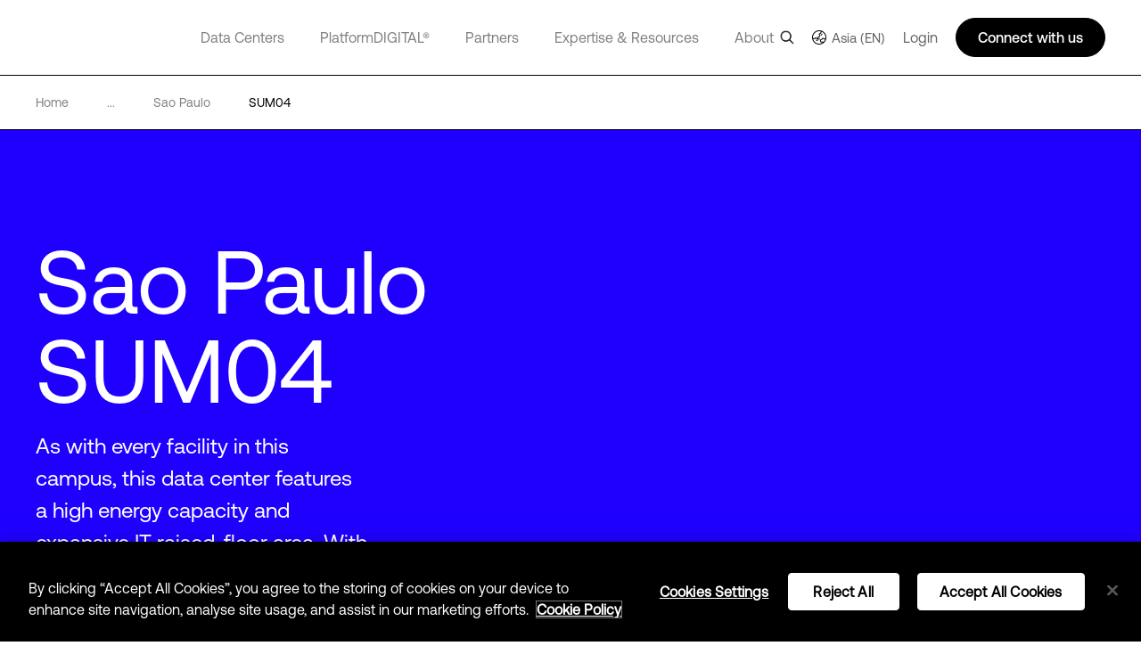

--- FILE ---
content_type: text/html; charset=utf-8
request_url: https://www.digitalrealty.asia/data-centers/americas/sao-paulo/sum04
body_size: 42118
content:
<!DOCTYPE html><html lang="en"><head><meta charSet="utf-8"/><script src="https://cdn.cookielaw.org/scripttemplates/otSDKStub.js" data-document-language="true" type="text/javascript" charset="UTF-8" data-domain-script="330f1c36-f361-431e-858e-c2bc93cca856" defer=""></script><script>function OptanonWrapper() { }</script><title>SUM04 Data Center | Rodovia Anhanguera Building 4 | Digital Realty</title><meta name="description" content="Explore the Sao Paulo SUM04 Data Center facility in Brazil for secure, cloud-neutral and carrier-neutral colocation and data center space."/><meta name="keywords" content="Colocation Sao Paulo, Data Center Sao Paulo, Sao Paulo Colocation, Sao Paulo Data Center, Colocation SUM04, Data Center SUM04, SUM04 Colocation, SUM04 Data Center"/><meta name="title" content="SUM04 Data Center | Rodovia Anhanguera Building 4 | Digital Realty"/><meta name="og:title" content="SUM04 Data Center | Rodovia Anhanguera Building 4 | Digital Realty"/><meta name="og:description" content="Explore the Sao Paulo SUM04 Data Center facility in Brazil for secure, cloud-neutral and carrier-neutral colocation and data center space."/><meta name="twitter:description" content="Explore the Sao Paulo SUM04 Data Center facility in Brazil for secure, cloud-neutral and carrier-neutral colocation and data center space."/><link href="https://www.digitalrealty.com/data-centers/americas/sao-paulo/sum04" rel="alternate" hrefLang="x-default"/><link href="https://www.digitalrealty.com/data-centers/americas/sao-paulo/sum04" rel="alternate" hreflang="en-US"/><link href="https://www.digitalrealty.asia/data-centers/americas/sao-paulo/sum04" rel="alternate" hreflang="en-hk"/><link href="https://www.digitalrealty.asia/data-centers/americas/sao-paulo/sum04" rel="alternate" hreflang="en-MY"/><link href="https://www.digitalrealty.asia/data-centers/americas/sao-paulo/sum04" rel="alternate" hreflang="en-ID"/><link href="https://www.digitalrealty.asia/data-centers/americas/sao-paulo/sum04" rel="alternate" hreflang="en-TH"/><link href="https://www.digitalrealty.asia/data-centers/americas/sao-paulo/sum04" rel="alternate" hreflang="en-IN"/><link href="https://www.digitalrealty.asia/data-centers/americas/sao-paulo/sum04" rel="alternate" hreflang="en-MM"/><link href="https://www.digitalrealty.asia/data-centers/americas/sao-paulo/sum04" rel="alternate" hreflang="en-PH"/><link href="https://www.digitalrealty.asia/data-centers/americas/sao-paulo/sum04" rel="alternate" hreflang="en-NP"/><link href="https://www.digitalrealty.asia/data-centers/americas/sao-paulo/sum04" rel="alternate" hreflang="en-KH"/><link href="https://www.digitalrealty.asia/data-centers/americas/sao-paulo/sum04" rel="alternate" hreflang="en-SG"/><link href="https://www.digitalrealty.asia/data-centers/americas/sao-paulo/sum04" rel="alternate" hreflang="en-VN"/><link href="https://www.digitalrealty.asia/data-centers/americas/sao-paulo/sum04" rel="alternate" hreflang="en-BD"/><link href="https://www.digitalrealty.asia/data-centers/americas/sao-paulo/sum04" rel="alternate" hreflang="en-PK"/><link href="https://www.digitalrealty.asia/data-centers/americas/sao-paulo/sum04" rel="alternate" hreflang="en-LA"/><link href="https://www.digitalrealty.asia/data-centers/americas/sao-paulo/sum04" rel="alternate" hreflang="en-LK"/><link href="https://www.digitalrealty.asia/data-centers/americas/sao-paulo/sum04" rel="alternate" hreflang="en-KZ"/><link href="https://www.digitalrealty.asia/data-centers/americas/sao-paulo/sum04" rel="alternate" hreflang="en-MV"/><link href="https://www.digitalrealty.nl/data-centers/americas/sao-paulo/sum04" rel="alternate" hreflang="en-NL"/><link href="https://www.digitalrealty.be/data-centers/americas/sao-paulo/sum04" rel="alternate" hreflang="en-be"/><link href="https://www.digitalrealty.dk/data-centers/americas/sao-paulo/sum04" rel="alternate" hreflang="en-dk"/><link href="https://www.digitalrealty.se/data-centers/americas/sao-paulo/sum04" rel="alternate" hreflang="en-se"/><link href="https://www.digitalrealty.ie/data-centers/americas/sao-paulo/sum04" rel="alternate" hreflang="en-ie"/><link href="https://www.digitalrealty.co.uk/data-centers/americas/sao-paulo/sum04" rel="alternate" hreflang="en-GB"/><link href="https://www.digitalrealty.gr/data-centers/americas/sao-paulo/sum04" rel="alternate" hreflang="en-GR"/><link href="https://www.digitalrealty.fr/data-centers/americas/sao-paulo/sum04" rel="alternate" hreflang="fr-FR"/><link href="https://www.digitalrealty.es/data-centers/americas/sao-paulo/sum04" rel="alternate" hreflang="es-ES"/><link href="https://www.digitalrealty.ch/data-centers/americas/sao-paulo/sum04" rel="alternate" hreflang="de-CH"/><link href="https://www.digitalrealty.at/data-centers/americas/sao-paulo/sum04" rel="alternate" hreflang="de-AT"/><link href="https://www.digitalrealty.de/data-centers/americas/sao-paulo/sum04" rel="alternate" hreflang="de-DE"/><link href="https://www.digitalrealty.kr/data-centers/americas/sao-paulo/sum04" rel="alternate" hreflang="ko-KR"/><link href="https://www.digitalrealty.cn/data-centers/americas/sao-paulo/sum04" rel="alternate" hreflang="zh-CN"/><link href="https://www.digitalrealty.asia" rel="home"/><link rel="apple-touch-icon" sizes="180x180" href=""/><link rel="icon" type="image/png" sizes="32x32" href=""/><link rel="icon" type="image/png" sizes="16x16" href=""/><link rel="shortcut icon" href="/favicon/favicon1.png"/><link rel="manifest" href=""/><meta name="og:image" content="https://res.cloudinary.com/digitalrealty/image/upload/undefined"/><meta name="msapplication-TileColor" content="#da532c"/><meta name="theme-color" content="#ffffff"/><meta name="keywords" content=""/><meta name="viewport" content="width=device-width, initial-scale=1.0, maximum-scale=1"/><script src="https://kit.fontawesome.com/f5ffb738a2.js" crossorigin="anonymous" defer=""></script><link rel="stylesheet" href="https://kit.fontawesome.com/f5ffb738a2.css" crossorigin="anonymous"/><script src="https://smtpjs.com/v3/smtp.js" defer=""></script><link rel="canonical" href="https://www.digitalrealty.asia/data-centers/americas/sao-paulo/sum04"/><meta name="urlAlias" content="data-centers/americas/sao-paulo/sum04"/><meta name="language" content="en"/><meta name="next-head-count" content="44"/><link rel="preconnect" href="https://dev.visualwebsiteoptimizer.com"/><script type="text/javascript" id="vwoCode">window._vwo_code||(function(){var account_id=992358,version=2.1,settings_tolerance=2000,hide_element='body',hide_element_style='opacity:0 !important;filter:alpha(opacity=0) !important;background:none !important',f=false,w=window,d=document,v=d.querySelector('#vwoCode'),cK='_vwo_'+account_id+'_settings',cc={};try{var c=JSON.parse(localStorage.getItem('_vwo_'+account_id+'_config'));cc=c&&typeof c==='object'?c:{}}catch(e){}var stT=cc.stT==='session'?w.sessionStorage:w.localStorage;code={nonce:v&&v.nonce,use_existing_jquery:function(){return typeof use_existing_jquery!=='undefined'?use_existing_jquery:undefined},library_tolerance:function(){return typeof library_tolerance!=='undefined'?library_tolerance:undefined},settings_tolerance:function(){return cc.sT||settings_tolerance},hide_element_style:function(){return'{'+(cc.hES||hide_element_style)+'}'},hide_element:function(){if(performance.getEntriesByName('first-contentful-paint')[0]){return''}return typeof cc.hE==='string'?cc.hE:hide_element},getVersion:function(){return version},finish:function(e){if(!f){f=true;var t=d.getElementById('_vis_opt_path_hides');if(t)t.parentNode.removeChild(t);if(e)(new Image).src='https://dev.visualwebsiteoptimizer.com/ee.gif?a='+account_id+e}},finished:function(){return f},addScript:function(e){var t=d.createElement('script');t.type='text/javascript';if(e.src){t.src=e.src}else{t.text=e.text}v&&t.setAttribute('nonce',v.nonce);d.getElementsByTagName('head')[0].appendChild(t)},load:function(e,t){var n=this.getSettings(),i=d.createElement('script'),r=this;t=t||{};if(n){i.textContent=n;d.getElementsByTagName('head')[0].appendChild(i);if(!w.VWO||VWO.caE){stT.removeItem(cK);r.load(e)}}else{var o=new XMLHttpRequest;o.open('GET',e,true);o.withCredentials=!t.dSC;o.responseType=t.responseType||'text';o.onload=function(){if(t.onloadCb){return t.onloadCb(o,e)}if(o.status===200||o.status===304){w._vwo_code.addScript({text:o.responseText})}else{w._vwo_code.finish('&e=loading_failure:'+e)}};o.onerror=function(){if(t.onerrorCb){return t.onerrorCb(e)}w._vwo_code.finish('&e=loading_failure:'+e)};o.send()}},getSettings:function(){try{var e=stT.getItem(cK);if(!e){return}e=JSON.parse(e);if(Date.now()>e.e){stT.removeItem(cK);return}return e.s}catch(e){return}},init:function(){if(d.URL.indexOf('__vwo_disable__')>-1)return;var e=this.settings_tolerance();w._vwo_settings_timer=setTimeout(function(){w._vwo_code.finish();stT.removeItem(cK)},e);var t;if(this.hide_element()!=='body'){t=d.createElement('style');var n=this.hide_element(),i=n?n+this.hide_element_style():'',r=d.getElementsByTagName('head')[0];t.setAttribute('id','_vis_opt_path_hides');v&&t.setAttribute('nonce',v.nonce);t.setAttribute('type','text/css');if(t.styleSheet)t.styleSheet.cssText=i;else t.appendChild(d.createTextNode(i));r.appendChild(t)}else{t=d.getElementsByTagName('head')[0];var i=d.createElement('div');i.style.cssText='z-index:2147483647!important;position:fixed!important;left:0!important;top:0!important;width:100%!important;height:100%!important;background:white!important;';i.setAttribute('id','_vis_opt_path_hides');i.classList.add('_vis_hide_layer');t.parentNode.insertBefore(i,t.nextSibling)}var o=window._vis_opt_url||d.URL,s='https://dev.visualwebsiteoptimizer.com/j.php?a='+account_id+'&u='+encodeURIComponent(o)+'&vn='+version;if(w.location.search.indexOf('_vwo_xhr')!==-1){this.addScript({src:s})}else{this.load(s+'&x=true')}}};w._vwo_code=code;code.init()})();(function(){var i=window;function t(){if(i._vwo_code){var e=t.hidingStyle=document.getElementById('_vis_opt_path_hides')||t.hidingStyle;if(!i._vwo_code.finished()&&!_vwo_code.libExecuted&&(!i.VWO||!VWO.dNR)){if(!document.getElementById('_vis_opt_path_hides')){document.getElementsByTagName('head')[0].appendChild(e)}requestAnimationFrame(t)}}}t()});</script><link rel="preconnect" href="https://res.cloudinary.com" crossorigin="anonymous"/><link rel="preload" href="/fonts/aeonik/AeonikPro-Regular.otf" as="font" type="font/otf" crossorigin="anonymous"/><link rel="preload" href="/fonts/aeonik/AeonikPro-Regular.woff2" as="font" type="font/woff2" crossorigin="anonymous"/><link rel="preload" href="/fonts/aeonik/AeonikPro-Light.otf" as="font" type="font/otf" crossorigin="anonymous"/><link rel="preload" href="/fonts/source-han-sans/SourceHanSans-Regular.otf" as="font" type="font/otf" crossorigin="anonymous"/><link rel="preload" href="/fonts/aeonik/AeonikPro-Medium.otf" as="font" type="font/otf" crossorigin="anonymous"/><link rel="preload" href="/fonts/aeonik/AeonikPro-Bold.otf" as="font" type="font/otf" crossorigin="anonymous"/><link rel="preconnect" href="https://geolocation.onetrust.com" crossorigin="anonymous"/><link rel="preconnect" href="https://cdn.cookielaw.org" crossorigin="anonymous"/><link rel="preconnect" href="https://dev.visualwebsiteoptimizer.com" crossorigin="anonymous"/><link rel="preload" href="/_next/static/css/ce4aa10e930516ed.css" as="style"/><link rel="stylesheet" href="/_next/static/css/ce4aa10e930516ed.css" data-n-g=""/><noscript data-n-css=""></noscript><script defer="" nomodule="" src="/_next/static/chunks/polyfills-c67a75d1b6f99dc8.js"></script><script defer="" src="/_next/static/chunks/951.21858f235d52d7b1.js"></script><script defer="" src="/_next/static/chunks/9959.af2b3eb7043ab754.js"></script><script defer="" src="/_next/static/chunks/5170.0e189a60e8d32601.js"></script><script defer="" src="/_next/static/chunks/1438.728722cd82ebeed9.js"></script><script defer="" src="/_next/static/chunks/2881.0823f3ddf8a30c75.js"></script><script defer="" src="/_next/static/chunks/9497.03c3a902d47dfb6f.js"></script><script defer="" src="/_next/static/chunks/3909.944e44461b3a9b98.js"></script><script defer="" src="/_next/static/chunks/4285.d2c8944d8c2e16aa.js"></script><script defer="" src="/_next/static/chunks/8562.55c222d066d3f024.js"></script><script defer="" src="/_next/static/chunks/3620.fb74157622d91556.js"></script><script defer="" src="/_next/static/chunks/1810.ba818bb09c84c6c6.js"></script><script src="/_next/static/chunks/webpack-36aab987a64627e8.js" defer=""></script><script src="/_next/static/chunks/framework-834e107486a0d020.js" defer=""></script><script src="/_next/static/chunks/main-d5bb25f65b53bbed.js" defer=""></script><script src="/_next/static/chunks/pages/_app-fab6957d2e7e3930.js" defer=""></script><script src="/_next/static/chunks/pages/%5Burl%5D/%5Burl1%5D/%5Burl2%5D/%5Burl3%5D-c65c8b834ccde23a.js" defer=""></script><script src="/_next/static/7-5ZWIF489FBePQAKyJre/_buildManifest.js" defer=""></script><script src="/_next/static/7-5ZWIF489FBePQAKyJre/_ssgManifest.js" defer=""></script></head><body><div id="__next" data-reactroot=""><noscript></noscript><div class="gray-bg"></div><div class="show-search-bg"></div><header><nav class="crawler-menu"><ul><li><a href="/data-centers">Data Centers</a><ul><li><a href="/data-centers">Locations</a><ul><li><a>Locations</a><ul><li><a href="/data-centers/americas">Americas</a></li><li><a href="/data-centers/emea">EMEA</a></li><li><a href="/data-centers/asia-pacific">APAC</a></li></ul></li></ul></li><li><a href="/data-centers/design">Data Center Design</a><ul><li><a>Data Center Design</a><ul><li><a href="/data-centers/design/certifications-compliance">Security &amp; Compliance</a></li><li><a href="/data-centers/design/sustainable-data-centers">Sustainable data centers</a></li></ul></li></ul></li></ul></li><li><a href="/platform-digital">PlatformDIGITAL®</a><ul><li><a href="/platform-digital/colocation">Colocation</a><ul><li><a>Colocation</a><ul><li><a href="/platform-digital/colocation/services">Data Center Services</a></li><li><a href="/platform-digital/colocation/powered-base-buildings">Powered Base Buildings®</a></li><li><a href="/platform-digital/colocation/data-center-suites">Data Center Suites</a></li><li><a href="/platform-digital/colocation/build-to-suit">Build-to-Suit</a></li><li><a href="/platform-digital/colocation/high-density-colocation">High-Density Colocation</a></li></ul></li></ul></li><li><a href="/platform-digital/connectivity">Interconnection</a><ul><li><a>Featured Connectivity Solutions</a><ul><li><a href="/platform-digital/connectivity/service-fabric">ServiceFabric®</a></li><li><a href="/platform-digital/connectivity/service-fabric/connect">ServiceFabric® Connect</a></li></ul></li><li><a>Connect</a><ul><li><a href="/platform-digital/connectivity/interconnection">Interconnection</a></li><li><a href="/platform-digital/connectivity/interconnection/campus-connect">Campus Connect</a></li><li><a href="/platform-digital/connectivity/interconnection/cross-connect">Cross Connect</a></li><li><a href="/platform-digital/connectivity/interconnection/internet-exchange">Internet Exchange</a></li><li><a href="/platform-digital/connectivity/interconnection/ip-bandwidth">IP Bandwidth</a></li><li><a href="/platform-digital/connectivity/interconnection/metro-connect">Metro Connect</a></li></ul></li></ul></li></ul></li><li><a href="/partners">Partners</a><ul><li><a href="/partners">Find a Partner</a><ul><li><a>Partner Solutions</a><ul><li><a href="/partners/aws">AWS</a></li><li><a href="/partners/google">Google Cloud</a></li><li><a href="/partners/ibm">IBM Cloud</a></li><li><a href="/partners/oracle">Oracle Cloud</a></li><li><a href="/partners/nvidia">NVIDIA</a></li><li><a href="/partners/hpe">HPE Greenlake</a></li><li><a href="/partners/microsoft-azure">Microsoft Azure</a></li><li><a href="/partners/dell">Dell</a></li></ul></li></ul></li><li><a href="/partners/partner-program">Become a Partner</a><ul><li><a>Become a Partner</a><ul><li><a href="/partners/partner-program">Partner Program</a></li></ul></li></ul></li></ul></li><li><a href="/expertise">Expertise &amp; Resources</a><ul><li><a href="/expertise">Expertise</a><ul><li><a>Digital Transformation</a><ul><li><a href="/expertise/data-insights">Data Insights Hub</a></li><li><a href="/expertise/solutions">PlatformDIGITAL Solutions</a></li><li><a href="/expertise/expert-teams">Expert Teams</a></li><li><a href="/expertise/digital-realty-innovation-lab">DRIL</a></li></ul></li><li><a>Use Cases</a><ul><li><a href="/expertise/solutions/ai">AI</a></li><li><a href="/expertise/solutions/data">Data</a></li><li><a href="/expertise/solutions/cloud">Cloud</a></li><li><a href="/expertise/solutions/network">Network</a></li></ul></li><li><a>Industries</a><ul><li><a href="/expertise/solutions/automotive">Automotive</a></li><li><a href="/expertise/solutions/professional-services">Professional Services</a></li><li><a href="/expertise/solutions/financial-services">Financial Services</a></li><li><a href="/expertise/solutions/public-sector">Public Sector</a></li><li><a href="/expertise/solutions/healthcare">Healthcare</a></li><li><a href="/expertise/solutions/retail">Retail</a></li><li><a href="/expertise/solutions/insurance">Insurance</a></li><li><a href="/expertise/solutions/service-provider">Service Providers</a></li><li><a href="/expertise/solutions/manufacturing">Manufacturing</a></li><li><a href="/expertise/solutions/transportation">Transportation</a></li><li><a href="/expertise/solutions/media-entertainment">Media &amp; Entertainment</a></li><li><a href="/expertise/solutions/utilities">Utilities</a></li></ul></li></ul></li><li><a href="/resources">Resources</a><ul><li><a>Resource Library</a><ul><li><a href="/resources">Blueprints</a></li><li><a href="/resources">Design Guide</a></li><li><a href="/resources">Solution Briefs</a></li><li><a href="/resources">Case Studies</a></li><li><a href="/resources">White Papers</a></li><li><a href="/resources">Analyst Reports</a></li><li><a href="/resources">Webinars</a></li><li><a href="/resources">Reports</a></li><li><a href="/resources">Videos</a></li><li><a href="/resources">Articles</a></li></ul></li></ul></li></ul></li><li><a href="/about">About</a><ul><li><a href="/about">Our Company</a><ul><li><a>Learn More</a><ul><li><a href="/about/sustainability">Impact</a></li><li><a href="/about/leadership">Leadership</a></li><li><a href="https://investor.digitalrealty.com/overview/default.aspx">Investor Relations</a></li><li><a href="https://careers.digitalrealty.com/">Careers</a></li><li><a href="https://portal.digitalrealty.com/Home/Login/?ReturnUrl=/Home/PortalHome">Customer Support</a></li></ul></li></ul></li><li><a href="/contact">Contact</a><ul><li><a>Get in Touch</a><ul><li><a href="/contact">Contact</a></li><li><a href="mailto:customercare@digitalrealty.com">Customer Care</a></li><li><a href="mailto:mediarelations@digitalrealty.com">Media Inquiries</a></li></ul></li><li><a>Corporate Headquarters</a><ul><li><a>Digital Realty Global Headquarters</a></li></ul></li></ul></li></ul></li><li><a>Login</a></li></ul></nav><div class="mobile relative"><span style="box-sizing:border-box;display:block;overflow:hidden;width:initial;height:initial;background:none;opacity:1;border:0;margin:0;padding:0;position:absolute;top:0;left:0;bottom:0;right:0"><img alt="logo" src="[data-uri]" decoding="async" data-nimg="fill" class="img-header-link logo" style="position:absolute;top:0;left:0;bottom:0;right:0;box-sizing:border-box;padding:0;border:none;margin:auto;display:block;width:0;height:0;min-width:100%;max-width:100%;min-height:100%;max-height:100%"/><noscript><img alt="logo" sizes="100vw" srcSet="https://res.cloudinary.com/digitalrealty/image/upload/f_auto,c_limit,w_640,q_auto/images/logo.png 640w, https://res.cloudinary.com/digitalrealty/image/upload/f_auto,c_limit,w_750,q_auto/images/logo.png 750w, https://res.cloudinary.com/digitalrealty/image/upload/f_auto,c_limit,w_828,q_auto/images/logo.png 828w, https://res.cloudinary.com/digitalrealty/image/upload/f_auto,c_limit,w_1080,q_auto/images/logo.png 1080w, https://res.cloudinary.com/digitalrealty/image/upload/f_auto,c_limit,w_1200,q_auto/images/logo.png 1200w, https://res.cloudinary.com/digitalrealty/image/upload/f_auto,c_limit,w_1920,q_auto/images/logo.png 1920w, https://res.cloudinary.com/digitalrealty/image/upload/f_auto,c_limit,w_2048,q_auto/images/logo.png 2048w, https://res.cloudinary.com/digitalrealty/image/upload/f_auto,c_limit,w_3840,q_auto/images/logo.png 3840w" src="https://res.cloudinary.com/digitalrealty/image/upload/f_auto,c_limit,w_3840,q_auto/images/logo.png" decoding="async" data-nimg="fill" style="position:absolute;top:0;left:0;bottom:0;right:0;box-sizing:border-box;padding:0;border:none;margin:auto;display:block;width:0;height:0;min-width:100%;max-width:100%;min-height:100%;max-height:100%" class="img-header-link logo" loading="lazy"/></noscript></span><div class="right"><div class="search-container"><div class="helper"><input type="text" id="header-search-input-mob" value="" placeholder="Search our global locations, solutions, and insights" class="search" name="search"/><img alt="search" class="searchImg" src="/images/search.png"/></div><div class="escape"><img width="auto" height="auto" alt="close-icon" src="/images/close-icon.svg"/></div></div><div class="languages"></div><button class="hamburger hamburger--collapse" type="button"><span class="hamburger-box"><span class="hamburger-inner"></span></span></button><div class="contact"><svg width="16" height="16" viewBox="0 0 16 16" fill="none" xmlns="http://www.w3.org/2000/svg"><g clip-path="url(#clip0_13319_47371)"><path d="M5 14V13H4H1H0V12V1V0H1H15H16V1V12V13H15H9.5L6 15.3344L5 16V14.7969V14ZM5 12H6V13V14.1313L8.94375 12.1687L9.19687 12H9.5H15V1H1V12H5ZM4.5 4.5H11.5H12V5.5H11.5H4.5H4V4.5H4.5ZM4.5 7.5H8.5H9V8.5H8.5H4.5H4V7.5H4.5Z" fill="white"></path></g><defs><clipPath id="clip0_13319_47371"><rect width="16" height="16" fill="white"></rect></clipPath></defs></svg></div></div><div class="mobile-parents"><span class="parent label link-false">Data Centers<div class="activated"></div><div class="border"></div></span><span class="parent label link-false">PlatformDIGITAL®<div class="activated"></div><div class="border"></div></span><span class="parent label link-false">Partners<div class="activated"></div><div class="border"></div></span><span class="parent label link-false">Expertise &amp; Resources<div class="activated"></div><div class="border"></div></span><span class="parent label link-false">About<div class="activated"></div><div class="border"></div></span><span class="parent label link-false" id="languages">Language<div class="activated"></div><div class="border"></div></span><span class="parent label link-false">Login<div class="activated"></div><div class="border"></div></span></div><div class="bottom"><div class="menu-container"></div></div></div><div class="desktop relative"><span style="box-sizing:border-box;display:block;overflow:hidden;width:initial;height:initial;background:none;opacity:1;border:0;margin:0;padding:0;position:absolute;top:0;left:0;bottom:0;right:0"><img alt="logo" src="[data-uri]" decoding="async" data-nimg="fill" class="img-header-link logo" style="position:absolute;top:0;left:0;bottom:0;right:0;box-sizing:border-box;padding:0;border:none;margin:auto;display:block;width:0;height:0;min-width:100%;max-width:100%;min-height:100%;max-height:100%"/><noscript><img alt="logo" sizes="100vw" srcSet="https://res.cloudinary.com/digitalrealty/image/upload/f_auto,c_limit,w_640,q_auto/images/logo.png 640w, https://res.cloudinary.com/digitalrealty/image/upload/f_auto,c_limit,w_750,q_auto/images/logo.png 750w, https://res.cloudinary.com/digitalrealty/image/upload/f_auto,c_limit,w_828,q_auto/images/logo.png 828w, https://res.cloudinary.com/digitalrealty/image/upload/f_auto,c_limit,w_1080,q_auto/images/logo.png 1080w, https://res.cloudinary.com/digitalrealty/image/upload/f_auto,c_limit,w_1200,q_auto/images/logo.png 1200w, https://res.cloudinary.com/digitalrealty/image/upload/f_auto,c_limit,w_1920,q_auto/images/logo.png 1920w, https://res.cloudinary.com/digitalrealty/image/upload/f_auto,c_limit,w_2048,q_auto/images/logo.png 2048w, https://res.cloudinary.com/digitalrealty/image/upload/f_auto,c_limit,w_3840,q_auto/images/logo.png 3840w" src="https://res.cloudinary.com/digitalrealty/image/upload/f_auto,c_limit,w_3840,q_auto/images/logo.png" decoding="async" data-nimg="fill" style="position:absolute;top:0;left:0;bottom:0;right:0;box-sizing:border-box;padding:0;border:none;margin:auto;display:block;width:0;height:0;min-width:100%;max-width:100%;min-height:100%;max-height:100%" class="img-header-link logo" loading="lazy"/></noscript></span><div class="bottom"><div class="search-container"><div class="helper"><input type="text" id="header-search-input-desk" value="" placeholder="Search our global locations, solutions, and insights" class="search" name="search"/></div><div class="escape"><img width="auto" height="auto" alt="close-icon" src="/images/close-icon.svg"/></div></div><div class="menu-container"><span class="parent label link-true"><a id="header-data-centers-link" href="/data-centers">Data Centers</a><div class="activated"></div><div class="border"></div></span><span class="parent label link-true"><a id="header-platformdigital-link" href="/platform-digital">PlatformDIGITAL®</a><div class="activated"></div><div class="border"></div></span><span class="parent label link-true"><a id="header-partners-link" href="/partners">Partners</a><div class="activated"></div><div class="border"></div></span><span class="parent label link-true"><a id="header-expertise-resources-link" href="/expertise">Expertise &amp; Resources</a><div class="activated"></div><div class="border"></div></span><span class="parent label link-true"><a id="header-about-link" href="/about">About</a><div class="activated"></div><div class="border"></div></span><span class="parent label link-false" id="languages">Language<div class="activated"></div><div class="border"></div></span></div></div><div class="right"><img alt="search" class="searchImg" src="/images/search.png"/><div class="languages languages-square-flag"><img alt="globe-icon" class="globe" src="/images/flags/asian-en.jpeg"/>Asia (EN)</div><label class="login">Login</label><div class="talk">Connect with us</div></div></div></header><div class="breadcrumb location"><div class="container"><a href="/" class="div-breadcrumb-link"><span>Home</span><div class="arrow"><span style="box-sizing:border-box;display:block;overflow:hidden;width:initial;height:initial;background:none;opacity:1;border:0;margin:0;padding:0;position:absolute;top:0;left:0;bottom:0;right:0"><img alt="breadcrumb-arrow" src="[data-uri]" decoding="async" data-nimg="fill" style="position:absolute;top:0;left:0;bottom:0;right:0;box-sizing:border-box;padding:0;border:none;margin:auto;display:block;width:0;height:0;min-width:100%;max-width:100%;min-height:100%;max-height:100%"/><noscript><img alt="breadcrumb-arrow" sizes="100vw" srcSet="https://res.cloudinary.com/digitalrealty/image/upload/f_auto,c_limit,w_640,q_auto/images/breadcrumb-arrow-right.png 640w, https://res.cloudinary.com/digitalrealty/image/upload/f_auto,c_limit,w_750,q_auto/images/breadcrumb-arrow-right.png 750w, https://res.cloudinary.com/digitalrealty/image/upload/f_auto,c_limit,w_828,q_auto/images/breadcrumb-arrow-right.png 828w, https://res.cloudinary.com/digitalrealty/image/upload/f_auto,c_limit,w_1080,q_auto/images/breadcrumb-arrow-right.png 1080w, https://res.cloudinary.com/digitalrealty/image/upload/f_auto,c_limit,w_1200,q_auto/images/breadcrumb-arrow-right.png 1200w, https://res.cloudinary.com/digitalrealty/image/upload/f_auto,c_limit,w_1920,q_auto/images/breadcrumb-arrow-right.png 1920w, https://res.cloudinary.com/digitalrealty/image/upload/f_auto,c_limit,w_2048,q_auto/images/breadcrumb-arrow-right.png 2048w, https://res.cloudinary.com/digitalrealty/image/upload/f_auto,c_limit,w_3840,q_auto/images/breadcrumb-arrow-right.png 3840w" src="https://res.cloudinary.com/digitalrealty/image/upload/f_auto,c_limit,w_3840,q_auto/images/breadcrumb-arrow-right.png" decoding="async" data-nimg="fill" style="position:absolute;top:0;left:0;bottom:0;right:0;box-sizing:border-box;padding:0;border:none;margin:auto;display:block;width:0;height:0;min-width:100%;max-width:100%;min-height:100%;max-height:100%" loading="lazy"/></noscript></span></div></a><div><span>...</span><div class="arrow"><span style="box-sizing:border-box;display:block;overflow:hidden;width:initial;height:initial;background:none;opacity:1;border:0;margin:0;padding:0;position:absolute;top:0;left:0;bottom:0;right:0"><img alt="breadcrumb-arrow" src="[data-uri]" decoding="async" data-nimg="fill" style="position:absolute;top:0;left:0;bottom:0;right:0;box-sizing:border-box;padding:0;border:none;margin:auto;display:block;width:0;height:0;min-width:100%;max-width:100%;min-height:100%;max-height:100%"/><noscript><img alt="breadcrumb-arrow" sizes="100vw" srcSet="https://res.cloudinary.com/digitalrealty/image/upload/f_auto,c_limit,w_640,q_auto/images/breadcrumb-arrow-right.png 640w, https://res.cloudinary.com/digitalrealty/image/upload/f_auto,c_limit,w_750,q_auto/images/breadcrumb-arrow-right.png 750w, https://res.cloudinary.com/digitalrealty/image/upload/f_auto,c_limit,w_828,q_auto/images/breadcrumb-arrow-right.png 828w, https://res.cloudinary.com/digitalrealty/image/upload/f_auto,c_limit,w_1080,q_auto/images/breadcrumb-arrow-right.png 1080w, https://res.cloudinary.com/digitalrealty/image/upload/f_auto,c_limit,w_1200,q_auto/images/breadcrumb-arrow-right.png 1200w, https://res.cloudinary.com/digitalrealty/image/upload/f_auto,c_limit,w_1920,q_auto/images/breadcrumb-arrow-right.png 1920w, https://res.cloudinary.com/digitalrealty/image/upload/f_auto,c_limit,w_2048,q_auto/images/breadcrumb-arrow-right.png 2048w, https://res.cloudinary.com/digitalrealty/image/upload/f_auto,c_limit,w_3840,q_auto/images/breadcrumb-arrow-right.png 3840w" src="https://res.cloudinary.com/digitalrealty/image/upload/f_auto,c_limit,w_3840,q_auto/images/breadcrumb-arrow-right.png" decoding="async" data-nimg="fill" style="position:absolute;top:0;left:0;bottom:0;right:0;box-sizing:border-box;padding:0;border:none;margin:auto;display:block;width:0;height:0;min-width:100%;max-width:100%;min-height:100%;max-height:100%" loading="lazy"/></noscript></span></div></div><a href="/data-centers/americas/sao-paulo" target="" class="item"><span class="span-breadcrumb-link" style="text-transform:capitalize">sao paulo</span><div class="arrow"><span style="box-sizing:border-box;display:block;overflow:hidden;width:initial;height:initial;background:none;opacity:1;border:0;margin:0;padding:0;position:absolute;top:0;left:0;bottom:0;right:0"><img alt="breadcrumb-arrow" src="[data-uri]" decoding="async" data-nimg="fill" style="position:absolute;top:0;left:0;bottom:0;right:0;box-sizing:border-box;padding:0;border:none;margin:auto;display:block;width:0;height:0;min-width:100%;max-width:100%;min-height:100%;max-height:100%"/><noscript><img alt="breadcrumb-arrow" sizes="100vw" srcSet="https://res.cloudinary.com/digitalrealty/image/upload/f_auto,c_limit,w_640,q_auto/images/breadcrumb-arrow-right.png 640w, https://res.cloudinary.com/digitalrealty/image/upload/f_auto,c_limit,w_750,q_auto/images/breadcrumb-arrow-right.png 750w, https://res.cloudinary.com/digitalrealty/image/upload/f_auto,c_limit,w_828,q_auto/images/breadcrumb-arrow-right.png 828w, https://res.cloudinary.com/digitalrealty/image/upload/f_auto,c_limit,w_1080,q_auto/images/breadcrumb-arrow-right.png 1080w, https://res.cloudinary.com/digitalrealty/image/upload/f_auto,c_limit,w_1200,q_auto/images/breadcrumb-arrow-right.png 1200w, https://res.cloudinary.com/digitalrealty/image/upload/f_auto,c_limit,w_1920,q_auto/images/breadcrumb-arrow-right.png 1920w, https://res.cloudinary.com/digitalrealty/image/upload/f_auto,c_limit,w_2048,q_auto/images/breadcrumb-arrow-right.png 2048w, https://res.cloudinary.com/digitalrealty/image/upload/f_auto,c_limit,w_3840,q_auto/images/breadcrumb-arrow-right.png 3840w" src="https://res.cloudinary.com/digitalrealty/image/upload/f_auto,c_limit,w_3840,q_auto/images/breadcrumb-arrow-right.png" decoding="async" data-nimg="fill" style="position:absolute;top:0;left:0;bottom:0;right:0;box-sizing:border-box;padding:0;border:none;margin:auto;display:block;width:0;height:0;min-width:100%;max-width:100%;min-height:100%;max-height:100%" loading="lazy"/></noscript></span></div></a><a href="/data-centers/americas/sao-paulo/sum04" target="" class="item"><span class="span-breadcrumb-link" style="text-transform:none">SUM04</span><div class="arrow"><span style="box-sizing:border-box;display:block;overflow:hidden;width:initial;height:initial;background:none;opacity:1;border:0;margin:0;padding:0;position:absolute;top:0;left:0;bottom:0;right:0"><img alt="breadcrumb-arrow" src="[data-uri]" decoding="async" data-nimg="fill" style="position:absolute;top:0;left:0;bottom:0;right:0;box-sizing:border-box;padding:0;border:none;margin:auto;display:block;width:0;height:0;min-width:100%;max-width:100%;min-height:100%;max-height:100%"/><noscript><img alt="breadcrumb-arrow" sizes="100vw" srcSet="https://res.cloudinary.com/digitalrealty/image/upload/f_auto,c_limit,w_640,q_auto/images/breadcrumb-arrow-right.png 640w, https://res.cloudinary.com/digitalrealty/image/upload/f_auto,c_limit,w_750,q_auto/images/breadcrumb-arrow-right.png 750w, https://res.cloudinary.com/digitalrealty/image/upload/f_auto,c_limit,w_828,q_auto/images/breadcrumb-arrow-right.png 828w, https://res.cloudinary.com/digitalrealty/image/upload/f_auto,c_limit,w_1080,q_auto/images/breadcrumb-arrow-right.png 1080w, https://res.cloudinary.com/digitalrealty/image/upload/f_auto,c_limit,w_1200,q_auto/images/breadcrumb-arrow-right.png 1200w, https://res.cloudinary.com/digitalrealty/image/upload/f_auto,c_limit,w_1920,q_auto/images/breadcrumb-arrow-right.png 1920w, https://res.cloudinary.com/digitalrealty/image/upload/f_auto,c_limit,w_2048,q_auto/images/breadcrumb-arrow-right.png 2048w, https://res.cloudinary.com/digitalrealty/image/upload/f_auto,c_limit,w_3840,q_auto/images/breadcrumb-arrow-right.png 3840w" src="https://res.cloudinary.com/digitalrealty/image/upload/f_auto,c_limit,w_3840,q_auto/images/breadcrumb-arrow-right.png" decoding="async" data-nimg="fill" style="position:absolute;top:0;left:0;bottom:0;right:0;box-sizing:border-box;padding:0;border:none;margin:auto;display:block;width:0;height:0;min-width:100%;max-width:100%;min-height:100%;max-height:100%" loading="lazy"/></noscript></span></div></a></div></div><div class="overlay-scrollbar-track"><div class="overlay-scrollbar-thumb"></div></div><main><div id="facility-template" class="facility-template"><div class="hero-banner americas"><div class="inner-container"><div class="hero-left"><div class="hero-child"><h1 class="hero-title"><span>Sao Paulo<!-- --> </span><span>SUM04</span><span></span></h1><span class="hero-description ">As with every facility in this campus, this data center features a high energy capacity and expansive IT raised-floor area. With abundant critical power and over 12,000 square meters – this state-of-the-art facility is critical in supporting Brazil’s rapidly growing economy.</span><div class="cta-container"><a style="font-size:16px" class="a-hero-button cta-link  americas arrow arrow  ">Request a tour</a></div></div></div><div class="hero-right"><div style="width:100%;height:100%;margin:0;padding:0;position:relative"><div style="width:100%;height:100%;left:0;top:0;margin:0;padding:0;position:absolute"></div><div style="width:50%;height:50%;left:50%;top:50%;margin:0;padding:0;position:absolute"><div style="width:100%;height:100%;left:0;top:0;margin:0;padding:0;position:absolute"><div style="width:0;height:0;left:NaNpx;top:NaNpx;background-color:transparent;position:absolute"><div class="marker americas">SUM04</div></div></div></div></div></div></div></div><div class="main-marketo inner-container  cta-bar location black black two-buttons "><div class="left"><img class="location-icon-white" alt="cta" src="/images/location.svg"/><div class="inner-left"><span class="headline group-style"><p>Rodovia Anhanguera, s/n, Building #4 Sumaré, SP 13177-435</p>
</span></div></div><div class="right"><div class="cta-container"><a style="font-size:16px" target="_blank" class="a-cta-bar-button cta-link  black  hover " href="https://go2.digitalrealty.com/rs/087-YZJ-646/images/BR_Digital_Realty_2008_Ascenty_Sumaré_Campus_EN.pdf">Facility brochure</a></div></div></div><div class="inner-container"><div class="facility-table"><span class="table-heading">Capabilities</span><div class="tables"><div class="table"><span class="table-title">Space</span><p class="table-description">From single cabinets to private data center suites, solutions as diverse as your IT strategy.</p><div class="table-specification"><label class="specification-name">Total building size<!-- -->:</label><span class="specification-value">12,077 m² (130,000 ft²)</span></div></div><div class="table"><span class="table-title">Power</span><p class="table-description">High-performance power, optimized for reliability.</p></div><div class="table"><span class="table-title">Cooling</span><p class="table-description">Sustainable, high-performance, and resilient systems to keep your infrastructure up and running.</p><div class="table-specification"><label class="specification-name">Cooling redundancy<!-- -->:</label><span class="specification-value">N+1</span></div></div></div></div></div><div class="facility-accordion off-white standard-accordion "><div class="inner-container"><div class="head-container"><span class="accordion-main-title americas violet"><p>Certified by the <span style="color:#7700ec;">best</span></p>
</span></div><div class="accordions"><div class="accordion"><style data-emotion="css 1aiima4">.css-1aiima4{position:relative;-webkit-transition:margin 150ms cubic-bezier(0.4, 0, 0.2, 1) 0ms;transition:margin 150ms cubic-bezier(0.4, 0, 0.2, 1) 0ms;overflow-anchor:none;border-radius:0;}.css-1aiima4::before{position:absolute;left:0;top:-1px;right:0;height:1px;content:"";opacity:1;background-color:rgba(0, 0, 0, 0.12);-webkit-transition:opacity 150ms cubic-bezier(0.4, 0, 0.2, 1) 0ms,background-color 150ms cubic-bezier(0.4, 0, 0.2, 1) 0ms;transition:opacity 150ms cubic-bezier(0.4, 0, 0.2, 1) 0ms,background-color 150ms cubic-bezier(0.4, 0, 0.2, 1) 0ms;}.css-1aiima4:first-of-type::before{display:none;}.css-1aiima4.Mui-expanded::before{opacity:0;}.css-1aiima4.Mui-expanded:first-of-type{margin-top:0;}.css-1aiima4.Mui-expanded:last-of-type{margin-bottom:0;}.css-1aiima4.Mui-expanded+.css-1aiima4.Mui-expanded::before{display:none;}.css-1aiima4.Mui-disabled{background-color:rgba(0, 0, 0, 0.12);}.css-1aiima4:first-of-type{border-top-left-radius:4px;border-top-right-radius:4px;}.css-1aiima4:last-of-type{border-bottom-left-radius:4px;border-bottom-right-radius:4px;}@supports (-ms-ime-align: auto){.css-1aiima4:last-of-type{border-bottom-left-radius:0;border-bottom-right-radius:0;}}.css-1aiima4.Mui-expanded{margin:16px 0;}</style><style data-emotion="css 1aj41gs">.css-1aj41gs{background-color:#fff;color:rgba(0, 0, 0, 0.87);-webkit-transition:box-shadow 300ms cubic-bezier(0.4, 0, 0.2, 1) 0ms;transition:box-shadow 300ms cubic-bezier(0.4, 0, 0.2, 1) 0ms;border-radius:4px;box-shadow:0px 2px 1px -1px rgba(0,0,0,0.2),0px 1px 1px 0px rgba(0,0,0,0.14),0px 1px 3px 0px rgba(0,0,0,0.12);position:relative;-webkit-transition:margin 150ms cubic-bezier(0.4, 0, 0.2, 1) 0ms;transition:margin 150ms cubic-bezier(0.4, 0, 0.2, 1) 0ms;overflow-anchor:none;border-radius:0;}.css-1aj41gs::before{position:absolute;left:0;top:-1px;right:0;height:1px;content:"";opacity:1;background-color:rgba(0, 0, 0, 0.12);-webkit-transition:opacity 150ms cubic-bezier(0.4, 0, 0.2, 1) 0ms,background-color 150ms cubic-bezier(0.4, 0, 0.2, 1) 0ms;transition:opacity 150ms cubic-bezier(0.4, 0, 0.2, 1) 0ms,background-color 150ms cubic-bezier(0.4, 0, 0.2, 1) 0ms;}.css-1aj41gs:first-of-type::before{display:none;}.css-1aj41gs.Mui-expanded::before{opacity:0;}.css-1aj41gs.Mui-expanded:first-of-type{margin-top:0;}.css-1aj41gs.Mui-expanded:last-of-type{margin-bottom:0;}.css-1aj41gs.Mui-expanded+.css-1aj41gs.Mui-expanded::before{display:none;}.css-1aj41gs.Mui-disabled{background-color:rgba(0, 0, 0, 0.12);}.css-1aj41gs:first-of-type{border-top-left-radius:4px;border-top-right-radius:4px;}.css-1aj41gs:last-of-type{border-bottom-left-radius:4px;border-bottom-right-radius:4px;}@supports (-ms-ime-align: auto){.css-1aj41gs:last-of-type{border-bottom-left-radius:0;border-bottom-right-radius:0;}}.css-1aj41gs.Mui-expanded{margin:16px 0;}</style><div class="MuiPaper-root MuiPaper-elevation MuiPaper-rounded MuiPaper-elevation1 MuiAccordion-root MuiAccordion-rounded MuiAccordion-gutters accordion-control css-1aj41gs"><style data-emotion="css bbdazu">.css-bbdazu{display:-webkit-box;display:-webkit-flex;display:-ms-flexbox;display:flex;min-height:48px;padding:0px 16px;-webkit-transition:min-height 150ms cubic-bezier(0.4, 0, 0.2, 1) 0ms,background-color 150ms cubic-bezier(0.4, 0, 0.2, 1) 0ms;transition:min-height 150ms cubic-bezier(0.4, 0, 0.2, 1) 0ms,background-color 150ms cubic-bezier(0.4, 0, 0.2, 1) 0ms;-webkit-flex-direction:row;-ms-flex-direction:row;flex-direction:row;}.css-bbdazu.Mui-focusVisible{background-color:rgba(0, 0, 0, 0.12);}.css-bbdazu.Mui-disabled{opacity:0.38;}.css-bbdazu:hover:not(.Mui-disabled){cursor:pointer;}.css-bbdazu.Mui-expanded{min-height:64px;}</style><style data-emotion="css 18yig8e">.css-18yig8e{display:-webkit-inline-box;display:-webkit-inline-flex;display:-ms-inline-flexbox;display:inline-flex;-webkit-align-items:center;-webkit-box-align:center;-ms-flex-align:center;align-items:center;-webkit-box-pack:center;-ms-flex-pack:center;-webkit-justify-content:center;justify-content:center;position:relative;box-sizing:border-box;-webkit-tap-highlight-color:transparent;background-color:transparent;outline:0;border:0;margin:0;border-radius:0;padding:0;cursor:pointer;-webkit-user-select:none;-moz-user-select:none;-ms-user-select:none;user-select:none;vertical-align:middle;-moz-appearance:none;-webkit-appearance:none;-webkit-text-decoration:none;text-decoration:none;color:inherit;display:-webkit-box;display:-webkit-flex;display:-ms-flexbox;display:flex;min-height:48px;padding:0px 16px;-webkit-transition:min-height 150ms cubic-bezier(0.4, 0, 0.2, 1) 0ms,background-color 150ms cubic-bezier(0.4, 0, 0.2, 1) 0ms;transition:min-height 150ms cubic-bezier(0.4, 0, 0.2, 1) 0ms,background-color 150ms cubic-bezier(0.4, 0, 0.2, 1) 0ms;-webkit-flex-direction:row;-ms-flex-direction:row;flex-direction:row;}.css-18yig8e::-moz-focus-inner{border-style:none;}.css-18yig8e.Mui-disabled{pointer-events:none;cursor:default;}@media print{.css-18yig8e{-webkit-print-color-adjust:exact;color-adjust:exact;}}.css-18yig8e.Mui-focusVisible{background-color:rgba(0, 0, 0, 0.12);}.css-18yig8e.Mui-disabled{opacity:0.38;}.css-18yig8e:hover:not(.Mui-disabled){cursor:pointer;}.css-18yig8e.Mui-expanded{min-height:64px;}</style><div class="MuiButtonBase-root MuiAccordionSummary-root MuiAccordionSummary-gutters css-18yig8e" tabindex="0" role="button" aria-expanded="false" aria-controls="panelundefineda-content" id="panelundefineda-header"><style data-emotion="css l0jafl">.css-l0jafl{display:-webkit-box;display:-webkit-flex;display:-ms-flexbox;display:flex;-webkit-box-flex:1;-webkit-flex-grow:1;-ms-flex-positive:1;flex-grow:1;margin:12px 0;-webkit-transition:margin 150ms cubic-bezier(0.4, 0, 0.2, 1) 0ms;transition:margin 150ms cubic-bezier(0.4, 0, 0.2, 1) 0ms;}.css-l0jafl.Mui-expanded{margin:20px 0;}</style><div class="MuiAccordionSummary-content MuiAccordionSummary-contentGutters css-l0jafl"><style data-emotion="css 9l3uo3">.css-9l3uo3{margin:0;font-family:"Roboto","Helvetica","Arial",sans-serif;font-weight:400;font-size:1rem;line-height:1.5;letter-spacing:0.00938em;}</style><p class="MuiTypography-root MuiTypography-body1 accordion-title css-9l3uo3">Compliance</p></div><style data-emotion="css 1fx8m19">.css-1fx8m19{display:-webkit-box;display:-webkit-flex;display:-ms-flexbox;display:flex;color:rgba(0, 0, 0, 0.54);-webkit-transform:rotate(0deg);-moz-transform:rotate(0deg);-ms-transform:rotate(0deg);transform:rotate(0deg);-webkit-transition:-webkit-transform 150ms cubic-bezier(0.4, 0, 0.2, 1) 0ms;transition:transform 150ms cubic-bezier(0.4, 0, 0.2, 1) 0ms;}.css-1fx8m19.Mui-expanded{-webkit-transform:rotate(180deg);-moz-transform:rotate(180deg);-ms-transform:rotate(180deg);transform:rotate(180deg);}</style><div class="MuiAccordionSummary-expandIconWrapper css-1fx8m19"><img src="/images/accordion-arrow.svg" alt="arrow"/></div></div><style data-emotion="css a0y2e3">.css-a0y2e3{height:0;overflow:hidden;-webkit-transition:height 300ms cubic-bezier(0.4, 0, 0.2, 1) 0ms;transition:height 300ms cubic-bezier(0.4, 0, 0.2, 1) 0ms;visibility:hidden;}</style><div class="MuiCollapse-root MuiCollapse-vertical MuiCollapse-hidden css-a0y2e3" style="min-height:0px"><style data-emotion="css hboir5">.css-hboir5{display:-webkit-box;display:-webkit-flex;display:-ms-flexbox;display:flex;width:100%;}</style><div class="MuiCollapse-wrapper MuiCollapse-vertical css-hboir5"><style data-emotion="css 8atqhb">.css-8atqhb{width:100%;}</style><div class="MuiCollapse-wrapperInner MuiCollapse-vertical css-8atqhb"><div aria-labelledby="panelundefineda-header" id="panelundefineda-content" role="region" class="MuiAccordion-region"><style data-emotion="css u7qq7e">.css-u7qq7e{padding:8px 16px 16px;}</style><div class="MuiAccordionDetails-root css-u7qq7e"><span class="accordion-desc americas violet"><p>Our compliance programs meet and exceed rigorous industry standards.</p></span><div class="accordion-items false"><div class="accordion-item"><img class="accordion-icon" src="/images/checked-circle-americias.svg" alt="icon"/><span class="accordion-item-text">TIER II</span></div><div class="accordion-item"><img class="accordion-icon" src="/images/checked-circle-americias.svg" alt="icon"/><span class="accordion-item-text">TUV-TR3</span></div></div></div></div></div></div></div></div></div><div class="accordion"><style data-emotion="css 1aiima4">.css-1aiima4{position:relative;-webkit-transition:margin 150ms cubic-bezier(0.4, 0, 0.2, 1) 0ms;transition:margin 150ms cubic-bezier(0.4, 0, 0.2, 1) 0ms;overflow-anchor:none;border-radius:0;}.css-1aiima4::before{position:absolute;left:0;top:-1px;right:0;height:1px;content:"";opacity:1;background-color:rgba(0, 0, 0, 0.12);-webkit-transition:opacity 150ms cubic-bezier(0.4, 0, 0.2, 1) 0ms,background-color 150ms cubic-bezier(0.4, 0, 0.2, 1) 0ms;transition:opacity 150ms cubic-bezier(0.4, 0, 0.2, 1) 0ms,background-color 150ms cubic-bezier(0.4, 0, 0.2, 1) 0ms;}.css-1aiima4:first-of-type::before{display:none;}.css-1aiima4.Mui-expanded::before{opacity:0;}.css-1aiima4.Mui-expanded:first-of-type{margin-top:0;}.css-1aiima4.Mui-expanded:last-of-type{margin-bottom:0;}.css-1aiima4.Mui-expanded+.css-1aiima4.Mui-expanded::before{display:none;}.css-1aiima4.Mui-disabled{background-color:rgba(0, 0, 0, 0.12);}.css-1aiima4:first-of-type{border-top-left-radius:4px;border-top-right-radius:4px;}.css-1aiima4:last-of-type{border-bottom-left-radius:4px;border-bottom-right-radius:4px;}@supports (-ms-ime-align: auto){.css-1aiima4:last-of-type{border-bottom-left-radius:0;border-bottom-right-radius:0;}}.css-1aiima4.Mui-expanded{margin:16px 0;}</style><style data-emotion="css 1aj41gs">.css-1aj41gs{background-color:#fff;color:rgba(0, 0, 0, 0.87);-webkit-transition:box-shadow 300ms cubic-bezier(0.4, 0, 0.2, 1) 0ms;transition:box-shadow 300ms cubic-bezier(0.4, 0, 0.2, 1) 0ms;border-radius:4px;box-shadow:0px 2px 1px -1px rgba(0,0,0,0.2),0px 1px 1px 0px rgba(0,0,0,0.14),0px 1px 3px 0px rgba(0,0,0,0.12);position:relative;-webkit-transition:margin 150ms cubic-bezier(0.4, 0, 0.2, 1) 0ms;transition:margin 150ms cubic-bezier(0.4, 0, 0.2, 1) 0ms;overflow-anchor:none;border-radius:0;}.css-1aj41gs::before{position:absolute;left:0;top:-1px;right:0;height:1px;content:"";opacity:1;background-color:rgba(0, 0, 0, 0.12);-webkit-transition:opacity 150ms cubic-bezier(0.4, 0, 0.2, 1) 0ms,background-color 150ms cubic-bezier(0.4, 0, 0.2, 1) 0ms;transition:opacity 150ms cubic-bezier(0.4, 0, 0.2, 1) 0ms,background-color 150ms cubic-bezier(0.4, 0, 0.2, 1) 0ms;}.css-1aj41gs:first-of-type::before{display:none;}.css-1aj41gs.Mui-expanded::before{opacity:0;}.css-1aj41gs.Mui-expanded:first-of-type{margin-top:0;}.css-1aj41gs.Mui-expanded:last-of-type{margin-bottom:0;}.css-1aj41gs.Mui-expanded+.css-1aj41gs.Mui-expanded::before{display:none;}.css-1aj41gs.Mui-disabled{background-color:rgba(0, 0, 0, 0.12);}.css-1aj41gs:first-of-type{border-top-left-radius:4px;border-top-right-radius:4px;}.css-1aj41gs:last-of-type{border-bottom-left-radius:4px;border-bottom-right-radius:4px;}@supports (-ms-ime-align: auto){.css-1aj41gs:last-of-type{border-bottom-left-radius:0;border-bottom-right-radius:0;}}.css-1aj41gs.Mui-expanded{margin:16px 0;}</style><div class="MuiPaper-root MuiPaper-elevation MuiPaper-rounded MuiPaper-elevation1 MuiAccordion-root MuiAccordion-rounded MuiAccordion-gutters accordion-control css-1aj41gs"><style data-emotion="css bbdazu">.css-bbdazu{display:-webkit-box;display:-webkit-flex;display:-ms-flexbox;display:flex;min-height:48px;padding:0px 16px;-webkit-transition:min-height 150ms cubic-bezier(0.4, 0, 0.2, 1) 0ms,background-color 150ms cubic-bezier(0.4, 0, 0.2, 1) 0ms;transition:min-height 150ms cubic-bezier(0.4, 0, 0.2, 1) 0ms,background-color 150ms cubic-bezier(0.4, 0, 0.2, 1) 0ms;-webkit-flex-direction:row;-ms-flex-direction:row;flex-direction:row;}.css-bbdazu.Mui-focusVisible{background-color:rgba(0, 0, 0, 0.12);}.css-bbdazu.Mui-disabled{opacity:0.38;}.css-bbdazu:hover:not(.Mui-disabled){cursor:pointer;}.css-bbdazu.Mui-expanded{min-height:64px;}</style><style data-emotion="css 18yig8e">.css-18yig8e{display:-webkit-inline-box;display:-webkit-inline-flex;display:-ms-inline-flexbox;display:inline-flex;-webkit-align-items:center;-webkit-box-align:center;-ms-flex-align:center;align-items:center;-webkit-box-pack:center;-ms-flex-pack:center;-webkit-justify-content:center;justify-content:center;position:relative;box-sizing:border-box;-webkit-tap-highlight-color:transparent;background-color:transparent;outline:0;border:0;margin:0;border-radius:0;padding:0;cursor:pointer;-webkit-user-select:none;-moz-user-select:none;-ms-user-select:none;user-select:none;vertical-align:middle;-moz-appearance:none;-webkit-appearance:none;-webkit-text-decoration:none;text-decoration:none;color:inherit;display:-webkit-box;display:-webkit-flex;display:-ms-flexbox;display:flex;min-height:48px;padding:0px 16px;-webkit-transition:min-height 150ms cubic-bezier(0.4, 0, 0.2, 1) 0ms,background-color 150ms cubic-bezier(0.4, 0, 0.2, 1) 0ms;transition:min-height 150ms cubic-bezier(0.4, 0, 0.2, 1) 0ms,background-color 150ms cubic-bezier(0.4, 0, 0.2, 1) 0ms;-webkit-flex-direction:row;-ms-flex-direction:row;flex-direction:row;}.css-18yig8e::-moz-focus-inner{border-style:none;}.css-18yig8e.Mui-disabled{pointer-events:none;cursor:default;}@media print{.css-18yig8e{-webkit-print-color-adjust:exact;color-adjust:exact;}}.css-18yig8e.Mui-focusVisible{background-color:rgba(0, 0, 0, 0.12);}.css-18yig8e.Mui-disabled{opacity:0.38;}.css-18yig8e:hover:not(.Mui-disabled){cursor:pointer;}.css-18yig8e.Mui-expanded{min-height:64px;}</style><div class="MuiButtonBase-root MuiAccordionSummary-root MuiAccordionSummary-gutters css-18yig8e" tabindex="0" role="button" aria-expanded="false" aria-controls="panelundefineda-content" id="panelundefineda-header"><style data-emotion="css l0jafl">.css-l0jafl{display:-webkit-box;display:-webkit-flex;display:-ms-flexbox;display:flex;-webkit-box-flex:1;-webkit-flex-grow:1;-ms-flex-positive:1;flex-grow:1;margin:12px 0;-webkit-transition:margin 150ms cubic-bezier(0.4, 0, 0.2, 1) 0ms;transition:margin 150ms cubic-bezier(0.4, 0, 0.2, 1) 0ms;}.css-l0jafl.Mui-expanded{margin:20px 0;}</style><div class="MuiAccordionSummary-content MuiAccordionSummary-contentGutters css-l0jafl"><style data-emotion="css 9l3uo3">.css-9l3uo3{margin:0;font-family:"Roboto","Helvetica","Arial",sans-serif;font-weight:400;font-size:1rem;line-height:1.5;letter-spacing:0.00938em;}</style><p class="MuiTypography-root MuiTypography-body1 accordion-title css-9l3uo3">Security &amp; Infrastructure</p></div><style data-emotion="css 1fx8m19">.css-1fx8m19{display:-webkit-box;display:-webkit-flex;display:-ms-flexbox;display:flex;color:rgba(0, 0, 0, 0.54);-webkit-transform:rotate(0deg);-moz-transform:rotate(0deg);-ms-transform:rotate(0deg);transform:rotate(0deg);-webkit-transition:-webkit-transform 150ms cubic-bezier(0.4, 0, 0.2, 1) 0ms;transition:transform 150ms cubic-bezier(0.4, 0, 0.2, 1) 0ms;}.css-1fx8m19.Mui-expanded{-webkit-transform:rotate(180deg);-moz-transform:rotate(180deg);-ms-transform:rotate(180deg);transform:rotate(180deg);}</style><div class="MuiAccordionSummary-expandIconWrapper css-1fx8m19"><img src="/images/accordion-arrow.svg" alt="arrow"/></div></div><style data-emotion="css a0y2e3">.css-a0y2e3{height:0;overflow:hidden;-webkit-transition:height 300ms cubic-bezier(0.4, 0, 0.2, 1) 0ms;transition:height 300ms cubic-bezier(0.4, 0, 0.2, 1) 0ms;visibility:hidden;}</style><div class="MuiCollapse-root MuiCollapse-vertical MuiCollapse-hidden css-a0y2e3" style="min-height:0px"><style data-emotion="css hboir5">.css-hboir5{display:-webkit-box;display:-webkit-flex;display:-ms-flexbox;display:flex;width:100%;}</style><div class="MuiCollapse-wrapper MuiCollapse-vertical css-hboir5"><style data-emotion="css 8atqhb">.css-8atqhb{width:100%;}</style><div class="MuiCollapse-wrapperInner MuiCollapse-vertical css-8atqhb"><div aria-labelledby="panelundefineda-header" id="panelundefineda-content" role="region" class="MuiAccordion-region"><style data-emotion="css u7qq7e">.css-u7qq7e{padding:8px 16px 16px;}</style><div class="MuiAccordionDetails-root css-u7qq7e"><span class="accordion-desc americas violet"><p>Layered security measures for ultimate infrastructure protection. </p></span><div class="accordion-items false"><div class="accordion-item"><img class="accordion-icon" src="/images/checked-circle-americias.svg" alt="icon"/><span class="accordion-item-text">24x7 onsite security personnel</span></div><div class="accordion-item"><img class="accordion-icon" src="/images/checked-circle-americias.svg" alt="icon"/><span class="accordion-item-text">Biometric/Photo badge access</span></div><div class="accordion-item"><img class="accordion-icon" src="/images/checked-circle-americias.svg" alt="icon"/><span class="accordion-item-text">CCTV with 90+ day backup</span></div></div></div></div></div></div></div></div></div></div></div></div><div id="register-lead" class="facility-marketo-block"><div class="container inner-container"><div class="left"><h1 class="americas blue"><p><span style="color:#1f00ff;">Expert-level guidance</span> is here. Let’s talk.</p>
</h1></div><div class="form-right facility-marketo" id="register-lead-form"><div class="skeletonFormContact" role="status" aria-live="polite" aria-busy="true"><div class="skeletonFormRow"><div class="skeleton-input"></div><div class="skeleton-input"></div><div class="skeleton-input"></div><div class="skeleton-input"></div><div class="skeleton-input"></div><div class="skeleton-input"></div><div class="skeleton-input"></div><div class="skeleton-input"></div><div class="skeleton-input"></div><div class="skeleton-input"></div></div><div class="skeletonFormRow flex" style="display:flex;align-items:center;height:48px;margin-bottom:16px;justify-content:normal;margin-top:-10px"><div class="skeleton-checkbox" style="width:24px;height:24px;border-radius:50%;margin-right:12px;margin-bottom:0px"></div><div class="skeletonBox"><div class="skeleton-text" style="width:100%;height:18px;margin-bottom:0px !important"></div><div class="skeleton-text" style="width:100%;height:18px;margin-bottom:0px !important;margin-top:3px"></div><div class="skeleton-text" style="width:100%;height:18px;margin-bottom:0px !important;margin-top:3px;max-width:60% !important"></div></div></div><div class="skeletonBox recatpchaBox"><div class="skeleton-text" style="width:100%;height:18px;max-width:90%;margin-left:auto;margin-right:auto"></div><div class="skeleton-text" style="width:100%;height:18px;max-width:89%;margin-left:auto;margin-right:auto"></div><div class="skeleton-text" style="width:100%;height:18px;max-width:83%;margin-left:auto;margin-right:auto"></div><div class="skeleton-text" style="width:100%;height:18px;max-width:60%;margin-left:auto;margin-right:auto"></div></div><div class="skeleton-button"></div></div><div class="form-header modal-header"><div><p class="title"></p><p class="subtitle"></p></div></div><form style="display:" id="mktoForm_2788"></form></div></div></div><div class="related-block inner-container"><div class="template-related container-length-2"><div class="top"><span class="page-sub">Related resources</span></div><hr/><div class="items items-2"><a class="div-related-content-link item" href="/resources/white-papers/enterprise-gateway-to-emea" target="_self"><div class="img-container"><span style="box-sizing:border-box;display:block;overflow:hidden;width:initial;height:initial;background:none;opacity:1;border:0;margin:0;padding:0;position:absolute;top:0;left:0;bottom:0;right:0"><img alt="template-related" src="[data-uri]" decoding="async" data-nimg="fill" style="position:absolute;top:0;left:0;bottom:0;right:0;box-sizing:border-box;padding:0;border:none;margin:auto;display:block;width:0;height:0;min-width:100%;max-width:100%;min-height:100%;max-height:100%;object-fit:center"/><noscript><img alt="template-related" sizes="100vw" srcSet="https://res.cloudinary.com/digitalrealty/image/upload/f_auto,c_limit,w_640,q_auto/dlr-website%2FBanners%2FResources%20Thumbnails%2FResourceThumbnail_GatewaytoEMEA_ylxzih 640w, https://res.cloudinary.com/digitalrealty/image/upload/f_auto,c_limit,w_750,q_auto/dlr-website%2FBanners%2FResources%20Thumbnails%2FResourceThumbnail_GatewaytoEMEA_ylxzih 750w, https://res.cloudinary.com/digitalrealty/image/upload/f_auto,c_limit,w_828,q_auto/dlr-website%2FBanners%2FResources%20Thumbnails%2FResourceThumbnail_GatewaytoEMEA_ylxzih 828w, https://res.cloudinary.com/digitalrealty/image/upload/f_auto,c_limit,w_1080,q_auto/dlr-website%2FBanners%2FResources%20Thumbnails%2FResourceThumbnail_GatewaytoEMEA_ylxzih 1080w, https://res.cloudinary.com/digitalrealty/image/upload/f_auto,c_limit,w_1200,q_auto/dlr-website%2FBanners%2FResources%20Thumbnails%2FResourceThumbnail_GatewaytoEMEA_ylxzih 1200w, https://res.cloudinary.com/digitalrealty/image/upload/f_auto,c_limit,w_1920,q_auto/dlr-website%2FBanners%2FResources%20Thumbnails%2FResourceThumbnail_GatewaytoEMEA_ylxzih 1920w, https://res.cloudinary.com/digitalrealty/image/upload/f_auto,c_limit,w_2048,q_auto/dlr-website%2FBanners%2FResources%20Thumbnails%2FResourceThumbnail_GatewaytoEMEA_ylxzih 2048w, https://res.cloudinary.com/digitalrealty/image/upload/f_auto,c_limit,w_3840,q_auto/dlr-website%2FBanners%2FResources%20Thumbnails%2FResourceThumbnail_GatewaytoEMEA_ylxzih 3840w" src="https://res.cloudinary.com/digitalrealty/image/upload/f_auto,c_limit,w_3840,q_auto/dlr-website%2FBanners%2FResources%20Thumbnails%2FResourceThumbnail_GatewaytoEMEA_ylxzih" decoding="async" data-nimg="fill" style="position:absolute;top:0;left:0;bottom:0;right:0;box-sizing:border-box;padding:0;border:none;margin:auto;display:block;width:0;height:0;min-width:100%;max-width:100%;min-height:100%;max-height:100%;object-fit:center" loading="lazy"/></noscript></span></div><div class="category"><span class="category">White Papers</span><span></span></div><span class="title"></span><span class="span-related-content-link second-category">Enterprise</span></a><a class="div-related-content-link item" href="/resources/articles/what-is-quantum-computing" target="_self"><div class="img-container"><span style="box-sizing:border-box;display:block;overflow:hidden;width:initial;height:initial;background:none;opacity:1;border:0;margin:0;padding:0;position:absolute;top:0;left:0;bottom:0;right:0"><img alt="template-related" src="[data-uri]" decoding="async" data-nimg="fill" style="position:absolute;top:0;left:0;bottom:0;right:0;box-sizing:border-box;padding:0;border:none;margin:auto;display:block;width:0;height:0;min-width:100%;max-width:100%;min-height:100%;max-height:100%;object-fit:center"/><noscript><img alt="template-related" sizes="100vw" srcSet="https://res.cloudinary.com/digitalrealty/image/upload/f_auto,c_limit,w_640,q_auto/dlr-website%2FBanners%2FResources%20Thumbnails%2FResourceThumbnail-Neon-Pink-Blue-Background_ybq24d 640w, https://res.cloudinary.com/digitalrealty/image/upload/f_auto,c_limit,w_750,q_auto/dlr-website%2FBanners%2FResources%20Thumbnails%2FResourceThumbnail-Neon-Pink-Blue-Background_ybq24d 750w, https://res.cloudinary.com/digitalrealty/image/upload/f_auto,c_limit,w_828,q_auto/dlr-website%2FBanners%2FResources%20Thumbnails%2FResourceThumbnail-Neon-Pink-Blue-Background_ybq24d 828w, https://res.cloudinary.com/digitalrealty/image/upload/f_auto,c_limit,w_1080,q_auto/dlr-website%2FBanners%2FResources%20Thumbnails%2FResourceThumbnail-Neon-Pink-Blue-Background_ybq24d 1080w, https://res.cloudinary.com/digitalrealty/image/upload/f_auto,c_limit,w_1200,q_auto/dlr-website%2FBanners%2FResources%20Thumbnails%2FResourceThumbnail-Neon-Pink-Blue-Background_ybq24d 1200w, https://res.cloudinary.com/digitalrealty/image/upload/f_auto,c_limit,w_1920,q_auto/dlr-website%2FBanners%2FResources%20Thumbnails%2FResourceThumbnail-Neon-Pink-Blue-Background_ybq24d 1920w, https://res.cloudinary.com/digitalrealty/image/upload/f_auto,c_limit,w_2048,q_auto/dlr-website%2FBanners%2FResources%20Thumbnails%2FResourceThumbnail-Neon-Pink-Blue-Background_ybq24d 2048w, https://res.cloudinary.com/digitalrealty/image/upload/f_auto,c_limit,w_3840,q_auto/dlr-website%2FBanners%2FResources%20Thumbnails%2FResourceThumbnail-Neon-Pink-Blue-Background_ybq24d 3840w" src="https://res.cloudinary.com/digitalrealty/image/upload/f_auto,c_limit,w_3840,q_auto/dlr-website%2FBanners%2FResources%20Thumbnails%2FResourceThumbnail-Neon-Pink-Blue-Background_ybq24d" decoding="async" data-nimg="fill" style="position:absolute;top:0;left:0;bottom:0;right:0;box-sizing:border-box;padding:0;border:none;margin:auto;display:block;width:0;height:0;min-width:100%;max-width:100%;min-height:100%;max-height:100%;object-fit:center" loading="lazy"/></noscript></span></div><div class="category"><span class="category">Article</span><span></span></div><span class="title"></span><span class="span-related-content-link second-category">AI/ML</span></a></div></div></div><div class="main-marketo inner-container  cta-bar contact light-slate-grey light-slate-grey two-buttons "><div class="left"><div class="inner-left"><span class="headline ">From concept to execution, we're ready to build a plan.</span><span class="span-cta-bar-link text ">Talk techs, specs, and availability with our engineering team.</span></div></div><div class="right"><div class="cta-container"><a style="font-size:16px" class="a-cta-bar-button cta-link  light-slate-grey   hover-marketo ">Talk to a specialist  </a></div></div></div></div></main><footer><div class="footer-container  "><div class="top"><div class="left"><div class="top-left"><label class="footer-list-header">Regions</label><ul class="footer-list"><li><a id="footer-americas-link" target="_self" class="a-footer-link footer-desc-text" href="/data-centers/americas">Americas</a></li><li><a id="footer-emea-link" target="_self" class="a-footer-link footer-desc-text" href="/data-centers/emea">EMEA</a></li><li><a id="footer-apac-link" target="_self" class="a-footer-link footer-desc-text" href="/data-centers/asia-pacific">APAC</a></li><li><a id="footer-view-metros-link" target="_self" class="a-footer-link footer-desc-text" href="/data-centers">View Metros</a></li></ul></div><div class="top-middle"><label class="footer-list-header">Company</label><ul class="footer-list"><li><a id="footer-about-us-link" target="_self" class="a-footer-link footer-desc-text" href="/about">About Us</a></li><li><a id="footer-impact-link" target="_self" class="a-footer-link footer-desc-text" href="/about/sustainability">Impact</a></li><li><a id="footer-investors-link" target="_blank" class="a-footer-link footer-desc-text" href="https://investor.digitalrealty.com/overview/default.aspx">Investors</a></li><li><a id="footer-careers-link" target="_blank" class="a-footer-link footer-desc-text" href="https://www.digitalrealty.com/about/careers">Careers</a></li></ul></div><div class="top-right"><label class="footer-list-header">PlatformDIGITAL®</label><ul class="footer-list"><li><a id="footer-colocation-link" target="_self" class="a-footer-link footer-desc-text" href="/platform-digital/colocation">Colocation</a></li><li><a id="footer-connectivity-link" target="_self" class="a-footer-link footer-desc-text" href="/platform-digital/connectivity">Connectivity</a></li><li><a id="footer-data-insights-hub-link" target="_self" class="a-footer-link footer-desc-text" href="/expertise/data-insights">Data Insights Hub</a></li><li><a id="footer-pervasive-datacenter-architecture-link" target="_self" class="a-footer-link footer-desc-text" href="/expertise/solutions">Pervasive Datacenter Architecture</a></li></ul></div></div><div class="right"><img class="footer-logo" src="/images/footer_logo.png" alt="footer-logo" loading="lazy"/><p class="footer-right-text">The meeting place, for companies, technologies, and data.
</p><div class="footer-services"><div class="service"><label class="footer-right-label-text">Sales</label><div class="icons-text"><div class="flex-align-center"><img alt="whatsapp" class="icon-image" src="/images/whatsapp.svg"/><a href="tel:+65 65053900" class="a-footer-link footer-other-text">+65 65053900</a></div></div><div class="icons-text"><div class="flex-align-center"><div class="mail-image"><img alt="mail" class="mail" src="/images/mail-white-icon.svg"/></div><a href="mailto:sales@digitalrealty.com" class="a-footer-link footer-other-text mail">sales@digitalrealty.com</a></div></div></div><div class="service"><label class="label2 footer-right-label-text">Customer Care</label><div class="icons-text"></div><div class="icons-text"><div class="flex-align-center"><div style="position:relative;width:19px;height:14px"><img alt="mail" class="mail" src="/images/mail-white-icon.svg"/></div><a href="mailto:customercare@digitalrealty.com" class="a-footer-link footer-other-text mail">customercare@digitalrealty.com</a></div></div><div class="icons-text"><img alt="user" class="icon-image" src="/images/user.svg"/><a id="footer-portal-login-link" target="_blank" class="a-footer-link footer-other-text mail" href="https://portal.digitalrealty.com/Home/Login/?ReturnUrl=/Home/PortalHome">Portal Login</a></div></div></div></div></div><div class="bottom"><div class="left"><div class="c"><img src="/images/c.svg" alt="c"/></div><label>2025 Digital Realty Trust All rights reserved.</label></div><div class="middle"><ul><li><a id="footer-legal-link" class="" target="_self" href="/about/legal">Legal</a></li><li><a id="footer-privacy-link" class="" target="_self" href="/about/legal/privacy">Privacy</a></li><li><a id="footer-terms-link" class="" target="_self" href="/about/legal/terms">Terms</a></li><li><a id="footer-cookies-link" class="" target="_self" href="/about/legal/privacy/cookies">Cookies</a></li><li><a id="footer-acceptable-use-link" class="" target="_self" href="/about/legal/policies/acceptable-use">Acceptable Use</a></li><li><a id="footer-suppliers-link" class="" target="_self" href="/about/legal/terms/suppliers">Suppliers</a></li></ul></div><div class="right"><div class="social-networks"><div class="icon-holder"><a class="a-footer-link" target="_blank" href="https://www.linkedin.com/company/digitalrealty"><img alt="footer-in-icon" src="/images/footer-in.svg" class="social-network-icons in" loading="lazy"/></a><a class="a-footer-link" target="_blank" href="https://www.linkedin.com/company/digitalrealty"><img alt="footer-in-hover-icon" src="/images/footer-in-hover.svg" class="social-network-icons in-hover" loading="lazy"/></a></div><div class="icon-holder"><a class="a-footer-link" target="_blank" href="https://twitter.com/digitalrealty"><img alt="footer-in-icon" src="/images/footer-x.svg" class="social-network-icons twit" loading="lazy"/></a><a class="a-footer-link" target="_blank" href="https://twitter.com/digitalrealty"><img alt="footer-in-hover-icon" src="/images/footer-x-hover.svg" class="social-network-icons twit-hover" loading="lazy"/></a></div><div class="icon-holder"><a class="a-footer-link" target="_blank" href="https://www.facebook.com/digitalrealty"><img alt="footer-in-icon" src="/images/footer-facebook.svg" class="social-network-icons fb" loading="lazy"/></a><a class="a-footer-link" target="_blank" href="https://www.facebook.com/digitalrealty"><img alt="footer-in-hover-icon" src="/images/footer-facebook-hover.svg" class="social-network-icons fb-hover" loading="lazy"/></a></div></div></div></div></div></footer></div><script id="__NEXT_DATA__" type="application/json">{"props":{"pageProps":{"relatedLimit":"2","data":{"node_id":"2474","published":"1","title":"SUM04","translang":[{"en":"/data-centers/americas/sao-paulo/sum04"},{"asia":"/data-centers/americas/sao-paulo/sum04"},{"nl":"/data-centers/americas/sao-paulo/sum04"},{"be":"/data-centers/americas/sao-paulo/sum04"},{"dk":"/data-centers/americas/sao-paulo/sum04"},{"se":"/data-centers/americas/sao-paulo/sum04"},{"ie":"/data-centers/americas/sao-paulo/sum04"},{"en-gb":"/data-centers/americas/sao-paulo/sum04"},{"el":"/data-centers/americas/sao-paulo/sum04"},{"fr":"/data-centers/americas/sao-paulo/sum04"},{"es":"/data-centers/americas/sao-paulo/sum04"},{"ch":"/data-centers/americas/sao-paulo/sum04"},{"at":"/data-centers/americas/sao-paulo/sum04"},{"de":"/data-centers/americas/sao-paulo/sum04"},{"ko":"/data-centers/americas/sao-paulo/sum04"},{"zh-hans":"/data-centers/americas/sao-paulo/sum04"}],"content_type":"location","field_address_location":[{"value":"\u003cp\u003eRodovia Anhanguera, s/n, Building #4 Sumaré, SP 13177-435\u003c/p\u003e\r\n","format":"basic_html"}],"field_available_clouds":[],"field_available_tethered_t_acces":[],"field_building_structure":[],"field_cages_cabinets":[{"value":"0"}],"field_carbon_free_energy":[],"field_certifications_compliance":[{"tid":"579","vid":"certifications_compliance","langcode":"asia","status":"1","name":"TIER II","weight":"38","publish_state":null,"unpublish_state":null,"depth":1,"parents":["564"],"field_source_translation":"TIER II","parent_taxonomy_data":{"tid":"564","vid":"certifications_compliance","langcode":"asia","status":"1","name":"Compliance certifications","weight":"42","publish_state":null,"unpublish_state":null,"depth":0,"parents":["0"],"field_source_translation":null,"parent_taxonomy_data":null,"original_tranlsation":null},"original_tranlsation":"TIER II"},{"tid":"581","vid":"certifications_compliance","langcode":"asia","status":"1","name":"TUV-TR3","weight":"34","publish_state":null,"unpublish_state":null,"depth":1,"parents":["564"],"field_source_translation":"TUV-TR3","parent_taxonomy_data":{"tid":"564","vid":"certifications_compliance","langcode":"asia","status":"1","name":"Compliance certifications","weight":"42","publish_state":null,"unpublish_state":null,"depth":0,"parents":["0"],"field_source_translation":null,"parent_taxonomy_data":null,"original_tranlsation":null},"original_tranlsation":"TUV-TR3"}],"field_certifications_sustainabil":[],"field_colocation":[],"field_content_type_templat":[],"field_cooling_plant_redundancy":[{"value":"N+1"}],"field_data_center_services_":[],"field_design_pue":[],"field_display_title":[],"field_facility_location":[{"tid":"317","vid":"locations","langcode":"asia","status":"1","name":"São Paulo","weight":"0","publish_state":null,"unpublish_state":null,"depth":3,"parents":["285"],"field_continent":"South America","field_source_translation":"São Paulo","parent_taxonomy_data":{"tid":"285","vid":"locations","langcode":"asia","status":"1","name":"Brazil","weight":"4","publish_state":null,"unpublish_state":null,"depth":2,"parents":["275"],"field_continent":"South America","field_source_translation":"Brazil","parent_taxonomy_data":{"tid":"275","vid":"locations","langcode":"asia","status":"1","name":"Americas","weight":"3","publish_state":null,"unpublish_state":null,"depth":1,"parents":["274"],"field_continent":null,"field_source_translation":"Americas","parent_taxonomy_data":{"tid":"274","vid":"locations","langcode":"asia","status":"1","name":"Regions","weight":"99","publish_state":null,"unpublish_state":null,"depth":0,"parents":["0"],"field_continent":null,"field_source_translation":"Global","parent_taxonomy_data":null,"original_tranlsation":"Global","continent":null},"original_tranlsation":"Americas","continent":null},"original_tranlsation":"Brazil","continent":"South America"},"original_tranlsation":"São Paulo","continent":"South America"}],"field_infrastructure":[],"field_intro_location":[{"value":"\u003cp\u003eThe “Sumaré 4” unit is located in a complex of five mega data centers – with capacity to expand to up to seven units. All of these data centers have high energy capacity and extensive IT raised-floor area. “Sumaré 4” debuts in the market with 20 MW in energy and another 12,000 sqm in total area – a truly impressive feat to support the fast-growing market.\u003c/p\u003e\r\n","format":"basic_html"}],"field_latitude":[{"value":"-22.812328"}],"field_location_info":[],"field_longitude":[{"value":"-47.212871"}],"field_meta_tags":[{"description":"Explore the Sao Paulo SUM04 Data Center facility in Brazil for secure, cloud-neutral and carrier-neutral colocation and data center space.","keywords":"Colocation Sao Paulo, Data Center Sao Paulo, Sao Paulo Colocation, Sao Paulo Data Center, Colocation SUM04, Data Center SUM04, SUM04 Colocation, SUM04 Data Center","title":"SUM04 Data Center | Rodovia Anhanguera Building 4 | Digital Realty"}],"field_nick":[],"field_page_type":[],"field_private_suites":[{"value":"0"}],"field_remove_facility_from_algol":[],"field_renewable_energy":[],"field_sales_contact_location":[],"field_sales_support_location":[],"field_security_infrastructure_":[{"value":"24x7 onsite security personnel"},{"value":"Biometric/Photo badge access"},{"value":"CCTV with 90+ day backup"}],"field_service_fabric":[{"value":"0"}],"field_service_providers":[],"field_site_code_location":[{"value":"SUM04"}],"field_template_blocks":[{"hero_block":{"field_cta_bar_button_selection":[{"cta_bar_button":{"field_cta_bar_button_text_1":[{"value":"Request a tour"}],"field_cta_bar_button_type":[{"value":"2"}],"field_cta_bar_link":[],"field_cta_styles":[{"value":"0"}],"field_enable_pulse_animation":[{"value":"0"}],"field_marketo_blocks":[{"marketo_form_facility_block_type":{"field_marketo_download_button":[],"field_marketo_download_file":[],"field_marketo_file_url":[],"field_marketo_form_id":[],"field_marketo_form_ids":[],"field_marketo_form_token":[{"value":"087-YZJ-646"}],"field_marketo_form_url":[{"value":"go2.digitalrealty.com"}],"field_marketo_header_text":[{"value":"Complete the form for more info!"}],"field_marketo_known_user_button_":[{"value":"Contact Us"}],"field_marketo_known_user_checkbo":[],"field_marketo_known_user_message":[{"value":"\u003cp\u003eGreat to see you again {\u003cspan style=\"color:#7700ec;\"\u003efirst_name\u003c/span\u003e} let us help you with your request today.\u003c/p\u003e\r\n","format":"full_html"}],"field_marketo_known_user_privacy":[],"field_marketo_known_user_subtitl":[],"field_marketo_known_user_title":[{"value":"\u003cp\u003eWelcome back!\u003c/p\u003e\r\n","format":"basic_html"}],"field_marketo_main_description":[{"value":"\u003cp\u003ePlan you visit to our data center now\u003c/p\u003e\r\n","format":"basic_html"}],"field_marketo_main_title":[{"value":"\u003cp\u003eSchedule a Tour\u003c/p\u003e\r\n","format":"basic_html"}],"field_marketo_message_body_text":[{"value":"\u003cp\u003eThanks for contacting us \u003cspan style=\"color:#7700ec;\"\u003e{first_name}\u003c/span\u003e\u003c/p\u003e\r\n\r\n\u003cp\u003eWe would be delighted to give you a tour of our data center; someone from our wonderful Digital Realty team will contact you shortly regarding your request.\u003c/p\u003e\r\n","format":"full_html"}],"field_marketo_message_button_tex":[],"field_marketo_message_checkbox_t":[],"field_marketo_message_subtitle_t":[],"field_marketo_message_title_text":[{"value":"\u003cp\u003eSchedule a Tour\u003c/p\u003e\r\n","format":"basic_html"}],"field_marketo_privacy_text":[],"field_marketo_required_descripti":[],"field_marketo_subtitle_text":[],"field_marketo_variant":[],"field_unsuccessful_message_body":[],"field_unsuccessful_message_title":[],"node_id":"1455","title":"Hero Marketo","id":"1455"}}],"field_marketo_download_file":[],"field_marketo_file_url":[],"field_pulse_animation_color":[],"node_id":"11553","title":"GLOBAL - Facilities - Hero Block - Schedule a tour CTA","id":"11553"}}],"field_description_long":[{"value":"As with every facility in this campus, this data center features a high energy capacity and expansive IT raised-floor area. With abundant critical power and over 12,000 square meters – this state-of-the-art facility is critical in supporting Brazil’s rapidly growing economy."}],"field_hero_image":[],"field_hero_type":[{"value":"mapHero"}],"field_location_latitude":[],"field_location_longitude":[],"field_map_zoom":[],"field_mobile_font_size":[],"field_second_line":[],"field_third_line":[],"field_title":[{"value":"Sao Paulo"}],"node_id":"9519","title":"SUM04  - Hero Block 2","id":"9519"}},{"cta_bar_block_type":{"field_cta_bar_button":[{"cta_bar_button":{"field_cta_bar_button_text_1":[{"value":"Facility brochure"}],"field_cta_bar_button_type":[{"value":"3"}],"field_cta_bar_link":[],"field_cta_styles":[{"value":"0"}],"field_enable_pulse_animation":[],"field_marketo_blocks":[],"field_marketo_download_file":[],"field_marketo_file_url":[{"value":"https://go2.digitalrealty.com/rs/087-YZJ-646/images/BR_Digital_Realty_2008_Ascenty_Sumaré_Campus_EN.pdf"}],"field_pulse_animation_color":[],"node_id":"12494","title":"SUM04  - CTA Bar Block Downloads - Button 1","id":"12494"}}],"field_cta_bar_contact_number":[],"field_cta_bar_headline":[{"value":"[[field_address_location]]"}],"field_cta_bar_sales":[],"field_cta_bar_support":[],"field_cta_bar_text":[],"field_cta_bar_type":[{"value":"1"}],"field_text_color":[{"value":"Black"}],"node_id":"9520","title":"SUM04  - CTA Bar Block Downloads 2","id":"9520"}},{"facility_specifications_table":{"field_facility_specifications_li":{"facility_specifications":[{"parent_field_name":[{"value":"field_facility_specifications_li"}],"field_facility_specifications":[{"value":"field_building_structure"},{"value":"field_total_building_size"}],"field_paragraph_subtitle":[{"value":"From single cabinets to private data center suites, solutions as diverse as your IT strategy."}],"field_paragraph_title":[{"value":"Space"}],"node_id":"1183","title":"SUM04  - Table Block 2 \u003e Facility Specifications List","id":0},{"parent_field_name":[{"value":"field_facility_specifications_li"}],"field_facility_specifications":[{"value":"field_utility_power_capacity"}],"field_paragraph_subtitle":[{"value":"High-performance power, optimized for reliability."}],"field_paragraph_title":[{"value":"Power"}],"node_id":"1184","title":"SUM04  - Table Block 2 \u003e Facility Specifications List","id":1},{"parent_field_name":[{"value":"field_facility_specifications_li"}],"field_facility_specifications":[{"value":"field_cooling_plant_redundancy"}],"field_paragraph_subtitle":[{"value":"Sustainable, high-performance, and resilient systems to keep your infrastructure up and running."}],"field_paragraph_title":[{"value":"Cooling"}],"node_id":"1185","title":"SUM04  - Table Block 2 \u003e Facility Specifications List","id":2}]},"field_title_field":[{"value":"Capabilities"}],"node_id":"9521","title":"SUM04  - Table Block 2","id":"9521"}},{"facility_accordion_block_type":{"field_accordion_variant":[{"value":"0"}],"field_description":[],"field_facility_accordion_list":{"facility_accordion":[{"parent_field_name":[{"value":"field_facility_accordion_list"}],"field_accordion_chip_value":[],"field_additional_value_ulimited":[{"value":"[[field_certifications_compliance]]"}],"field_cta_bar_button_selection":[],"field_description_formatted":[{"value":"\u003cp\u003eOur compliance programs meet and exceed rigorous industry standards.\u003c/p\u003e","format":"basic_html"}],"field_paragraph_title":[{"value":"Compliance"}],"field_sub_accordion":{"sub_accordion":[{"parent_field_name":[{"value":"field_sub_accordion"}],"field_item_value":[],"field_subtitle":[],"node_id":"5761","title":"SUM04  - Accordion Block 2 \u003e Accordion items \u003e ACCORDION SUB SECTIONS","id":0}]},"field_sub_accordion_version":[],"field_use_icon_in_head_section":[{"value":"0"}],"node_id":"5762","title":"SUM04  - Accordion Block 2 \u003e Accordion items","id":0},{"parent_field_name":[{"value":"field_facility_accordion_list"}],"field_accordion_chip_value":[],"field_additional_value_ulimited":[{"value":"[[field_security_infrastructure_]]"}],"field_cta_bar_button_selection":[],"field_description_formatted":[{"value":"\u003cp\u003eLayered security measures for ultimate infrastructure protection. \u003c/p\u003e","format":"basic_html"}],"field_paragraph_title":[{"value":"Security \u0026 Infrastructure"}],"field_sub_accordion":null,"field_sub_accordion_version":[],"field_use_icon_in_head_section":[{"value":"0"}],"node_id":"1187","title":"SUM04  - Accordion Block 2 \u003e Accordion items","id":1}]},"field_formatted_title":[{"value":"\u003cp\u003eCertified by the \u003cspan style=\"color:#7700ec;\"\u003ebest\u003c/span\u003e\u003c/p\u003e\r\n","format":"full_html"}],"field_text_color":[{"value":"Off-White"}],"field_use_title_as_headline":[{"value":"0"}],"node_id":"9522","title":"SUM04  - Accordion Block 2","id":"9522"}},{"marketo_form_facility_block_type":{"field_marketo_download_button":[],"field_marketo_download_file":[],"field_marketo_file_url":[],"field_marketo_form_id":[],"field_marketo_form_ids":[{"value":"2788"}],"field_marketo_form_token":[{"value":"087-YZJ-646"}],"field_marketo_form_url":[{"value":"go2.digitalrealty.com"}],"field_marketo_header_text":[{"value":"Start your conversation with us"}],"field_marketo_known_user_button_":[],"field_marketo_known_user_checkbo":[],"field_marketo_known_user_message":[],"field_marketo_known_user_privacy":[],"field_marketo_known_user_subtitl":[],"field_marketo_known_user_title":[],"field_marketo_main_description":[],"field_marketo_main_title":[{"value":"\u003cp\u003e\u003cspan style=\"color:#1f00ff;\"\u003eExpert-level guidance\u003c/span\u003e is here. Let’s talk.\u003c/p\u003e\r\n","format":"full_html"}],"field_marketo_message_body_text":[{"value":"\u003cp\u003e{first_name},\u003c/p\u003e\u003cp\u003eThanks for reaching out to us. One of our dedicated representatives will be in touch with you shortly to address your needs and answer any questions you may have. We look forward to helping you unleash your data’s full potential.\u003c/p\u003e","format":"basic_html"}],"field_marketo_message_button_tex":[],"field_marketo_message_checkbox_t":[],"field_marketo_message_subtitle_t":[],"field_marketo_message_title_text":[{"value":"\u003cp\u003eThank you for contacting Digital Realty\u0026nbsp;\u003c/p\u003e","format":"basic_html"}],"field_marketo_privacy_text":[],"field_marketo_required_descripti":[],"field_marketo_subtitle_text":[],"field_marketo_variant":[],"field_unsuccessful_message_body":[],"field_unsuccessful_message_title":[],"node_id":"16231","title":"GLOBAL - Amer - Facilities - Marketo Form","id":"16231"}},{"related_content_block_type":{"field_cta_bar_button_selection":[],"field_description":[],"field_display_block":[],"field_featured_content_link":[],"field_image":[],"field_link":[],"field_popular_downloads_title":[{"value":"Related resources"}],"field_related_categories":[],"field_related_content_item_limit":[{"value":"2"}],"field_related_content_type":[{"value":"0"}],"field_related_manual_content":[],"field_template_logo":[],"node_id":"9524","title":"SUM04  - Popular Downloads Block 2","id":"9524"}},{"cta_bar_block_type":{"field_cta_bar_button":[{"cta_bar_button":{"field_cta_bar_button_text_1":[{"value":"Talk to a specialist  "}],"field_cta_bar_button_type":[{"value":"2"}],"field_cta_bar_link":[{"value":"https://go2.digitalrealty.com/rs/087-YZJ-646/images/MAP_Digital_Realty_2308_Marseille_Metro.pdf"}],"field_cta_styles":[{"value":"0"}],"field_enable_pulse_animation":[{"value":"0"}],"field_marketo_blocks":[{"marketo_form_facility_block_type":{"field_marketo_download_button":[],"field_marketo_download_file":[],"field_marketo_file_url":[],"field_marketo_form_id":[{"value":"2649"}],"field_marketo_form_ids":[],"field_marketo_form_token":[{"value":"087-YZJ-646"}],"field_marketo_form_url":[{"value":"go2.digitalrealty.com"}],"field_marketo_header_text":[{"value":"Download the Interactive eBook from CIO"}],"field_marketo_known_user_button_":[],"field_marketo_known_user_checkbo":[],"field_marketo_known_user_message":[],"field_marketo_known_user_privacy":[],"field_marketo_known_user_subtitl":[],"field_marketo_known_user_title":[],"field_marketo_main_description":[],"field_marketo_main_title":[],"field_marketo_message_body_text":[],"field_marketo_message_button_tex":[],"field_marketo_message_checkbox_t":[],"field_marketo_message_subtitle_t":[],"field_marketo_message_title_text":[{"value":"\u003cp\u003esuccess message title test\u003c/p\u003e\r\n","format":"basic_html"}],"field_marketo_privacy_text":[],"field_marketo_required_descripti":[],"field_marketo_subtitle_text":[{"value":"Sed do eiusmod."}],"field_marketo_variant":[],"field_unsuccessful_message_body":[],"field_unsuccessful_message_title":[],"node_id":"583","title":"Marketo Facility Test Block","id":"583"}}],"field_marketo_download_file":[],"field_marketo_file_url":[],"field_pulse_animation_color":[],"node_id":"11691","title":"GLOBAL CTA Contact Us Bar Block - Button 2 ","id":"11691"}}],"field_cta_bar_contact_number":[],"field_cta_bar_headline":[{"value":"From concept to execution, we're ready to build a plan."}],"field_cta_bar_sales":[],"field_cta_bar_support":[],"field_cta_bar_text":[{"value":"Talk techs, specs, and availability with our engineering team."}],"field_cta_bar_type":[{"value":"2"}],"field_text_color":[{"value":"Light-Slate-Grey"}],"node_id":"11547","title":"GLOBAL CTA Contact Us Bar Block 2","id":"11547"}}],"field_template_tertiary_category":[],"field_total_building_size":[],"field_total_building_size_in_ft2":[{"value":"130000"}],"field_total_building_size_in_m2":[{"value":"12077"}],"field_total_of_cloud":[],"field_total_of_content":[],"field_total_of_enterprise":[],"field_total_of_financial":[],"field_total_of_information_techn":[],"field_total_of_networks":[{"value":"27"}],"field_ups_redundancy":[{"value":"N+1"}],"field_use_title_in_breadcrumb":[{"value":"1"}],"field_utility_power_capacity":[{"value":"19000"}],"region":"Americas","metro":"São Paulo","country":"Brazil","available_clouds_count":0},"metros":null,"tags":[],"popular_downloads_posts":[],"resource_popular_downloads_posts":[],"related_content":[{"field_authors":[],"field_choose_algolia_dataset":[{"value":"related"}],"field_content_type_templat":[{"tid":"267","vid":"content_type","langcode":"asia","status":"1","name":"White Papers","weight":"12","publish_state":null,"unpublish_state":null,"depth":0,"parents":["0"],"field_source_translation":"White Papers","parent_taxonomy_data":null,"original_tranlsation":"White Papers"}],"field_display_title":[],"field_download_count":[{"value":"0"}],"field_exclude_from_resource_sect":[{"value":"0"}],"field_meta_tags":[{"description":"Download Digital Realty's free eBook to secure your competitive edge with robust, AI-ready digital infrastructure as you scale operations in EMEA. Ignite AI’s value across your enterprise.","title":"Enterprise Gateway to EMEA: Ignite AI’s Growth | Digital Realty"}],"field_page_type":[{"value":"Gated"}],"field_publish_date":[{"value":"2025-11-11"}],"field_related_content":[],"field_related_resources_content":[{"value":"4"}],"field_related_resources_title":[],"field_slug":[{"value":"Download Digital Realty's free eBook to secure your competitive edge with robust, AI-ready digital infrastructure as you scale operations in EMEA. Ignite AI’s value across your enterprise."}],"field_template_blocks":[{"template_banner_block_type":{"field_banner_color":[{"value":"#1F00FF"}],"field_template_banner":null,"field_template_banner_bynder":{"0":"dlr-website%2FBanners%2FNon%20Standard%20Banners%2FCustomBanner_GatewaytoEMEA_l2miis","webimage":"dlr-website%2FBanners%2FNon%20Standard%20Banners%2FCustomBanner_GatewaytoEMEA_l2miis"},"field_web_small_image":{"0":"dlr-website%2FBanners%2FResources%20Thumbnails%2FResourceThumbnail_GatewaytoEMEA_ylxzih","webimage":"dlr-website%2FBanners%2FResources%20Thumbnails%2FResourceThumbnail_GatewaytoEMEA_ylxzih"},"node_id":"32591","title":"Enterprise Gateway to EMEA: Ignite AI’s Growth - Resources Banner Block Type","id":"32591"}},{"template_title_block_type":{"field_hide_social_icons":[{"value":"0"}],"field_main_title_variant":[],"field_template_subtitle":[],"field_template_title":[{"value":"Enterprise Gateway to EMEA: Ignite AI’s Growth"}],"node_id":"32592","title":"Enterprise Gateway to EMEA: Ignite AI’s Growth - Resources Main Title Block","id":"32592"}},{"template_lead_block":{"field_display_block":[{"value":"1"}],"field_template_lead_text":[{"value":"Secure your competitive edge in EMEA with robust, AI-ready digital infrastructure"}],"node_id":"32608","title":"Enterprise Gateway to EMEA: Ignite AI’s Growth  - Lead Paragraph Block","id":"32608"}},{"template_text_block_type":{"field_template_quote":[],"field_template_quote_job":[],"field_template_quote_name":[],"field_template_text":[{"value":"\u003cp\u003eFor enterprises and organizations scaling their operations across Europe, the Middle East, and Africa, responsible AI is at the heart of secure, scalable, and sustainable growth. But success hinges on having the right digital infrastructure in place.\u003c/p\u003e\u003cp\u003eThe goal is to build a connected, scalable foundation that supports AI and data-intensive workloads while meeting stringent regulatory and sustainability demands. This requires a global strategic partner with state-of-the-art data centers and colocation – but also the scale and expertise to help you drive competitiveness and growth.\u003c/p\u003e\u003cp\u003eThe time to unlock growth in EMEA is now.\u003c/p\u003e\u003cp\u003e\u003cstrong\u003eHow to ignite AI’s growth: download our eBook\u003c/strong\u003e\u003c/p\u003e\u003cp\u003eOur all-new eBook, Enterprise Gateway to EMEA, will help you as a business, data, AI, infrastructure, networks, or IT architecture leader to navigate the transition your organization needs to be ready for AI-driven growth across the region.\u003c/p\u003e","format":"basic_html"}],"node_id":"32595","title":"Enterprise Gateway to EMEA: Ignite AI’s Growth - Paragraph Block","id":"32595"}},{"title_subtitle_paragraph_block_t":{"field_display_block":[{"value":"1"}],"field_paragraph_title_subtitle":{"title_subtitle_paragraph_type":[{"parent_field_name":[{"value":"field_paragraph_title_subtitle"}],"field_paragraph_background_color":[{"value":"secondary-blue"}],"field_paragraph_subtitle":[{"value":"prioritizing sustainability as they develop and adopt formal AI strategies"}],"field_paragraph_title":[{"value":"93%"}],"node_id":"8562","title":"Enterprise Gateway to EMEA: Ignite AI’s Growth - Key Findings Block \u003e KEY FINDINGS PARAGRAPH","id":0},{"parent_field_name":[{"value":"field_paragraph_title_subtitle"}],"field_paragraph_background_color":[{"value":"grey"}],"field_paragraph_subtitle":[{"value":"prioritizing infrastructure that can handle AI power and energy demands"}],"field_paragraph_title":[{"value":"57%"}],"node_id":"8563","title":"Enterprise Gateway to EMEA: Ignite AI’s Growth - Key Findings Block \u003e KEY FINDINGS PARAGRAPH","id":1},{"parent_field_name":[{"value":"field_paragraph_title_subtitle"}],"field_paragraph_background_color":[{"value":"light-grey"}],"field_paragraph_subtitle":[{"value":"tying data location to AI strategic plans "}],"field_paragraph_title":[{"value":"72%"}],"node_id":"8564","title":"Enterprise Gateway to EMEA: Ignite AI’s Growth - Key Findings Block \u003e KEY FINDINGS PARAGRAPH","id":2}]},"field_title_field":[{"value":"From our Global Data Insights Survey, data and AI leaders in Europe are:"}],"node_id":"32594","title":"Enterprise Gateway to EMEA: Ignite AI’s Growth - Key Findings Block","id":"32594"}},{"template_text_block_type":{"field_template_quote":[],"field_template_quote_job":[],"field_template_quote_name":[],"field_template_text":[{"value":"\u003cp\u003eIn our eBook you’ll learn:\u003c/p\u003e\u003cul\u003e\u003cli\u003eHow and why infrastructure is at the heart of achieving AI success at scale\u003c/li\u003e\u003cli\u003eWhy interconnectivity is essential, but often overlooked, for \u003ca href=\"/data-centers/emea\"\u003eEMEA growth\u003c/a\u003e\u003c/li\u003e\u003cli\u003eHow to address \u003ca href=\"/resources/articles/what-is-data-sovereignty\"\u003edata sovereignty\u003c/a\u003e demands\u003c/li\u003e\u003cli\u003eThe vital impact of sustainability in your digital infrastructure choices\u003c/li\u003e\u003cli\u003eHow to increase flexibility and scalability to support business growth\u003c/li\u003e\u003c/ul\u003e","format":"basic_html"}],"node_id":"32598","title":"Enterprise Gateway to EMEA: Ignite AI’s Growth  - Paragraph Block","id":"32598"}},{"marketo_form_block_type":{"field_marketo_download_button":[{"value":"Download the white paper"}],"field_marketo_download_file":[],"field_marketo_file_url":[{"value":"https://go2.digitalrealty.com/rs/087-YZJ-646/images/White_Paper_Digital_Realty_2511_GatewaytoEMEA_eBook.pdf"}],"field_marketo_form_id":[],"field_marketo_form_ids":[{"value":"2786"}],"field_marketo_form_token":[{"value":"087-YZJ-646"}],"field_marketo_form_url":[{"value":"go2.digitalrealty.com"}],"field_marketo_header_text":[{"value":"Please fill out the form below to gain access to content."}],"field_marketo_known_user_button_":[],"field_marketo_known_user_checkbo":[],"field_marketo_known_user_message":[{"value":"\u003cp\u003e{first_name}, \u003c/p\u003e\u003cp\u003ePlease use the download button below to access your asset. \u003cbr\u003eThank you for your interest. If you have any questions, please don’t hesitate to contact us.\u003c/p\u003e","format":"basic_html"}],"field_marketo_known_user_privacy":[],"field_marketo_known_user_subtitl":[],"field_marketo_known_user_title":[{"value":"\u003cp\u003e{H1} is now accessible\u003c/p\u003e","format":"basic_html"}],"field_marketo_long_text":[],"field_marketo_message_body_text":[{"value":"\u003cp\u003ePlease use the button below to access your asset. If more than one asset is included, there will be a download button for each. We hope you find these resources valuable and informative as you explore the best solutions for your digital infrastructure needs.\u003c/p\u003e","format":"basic_html"}],"field_marketo_message_button_tex":[],"field_marketo_message_checkbox_t":[],"field_marketo_message_subtitle_t":[],"field_marketo_message_title_text":[{"value":"\u003cp\u003e{H1} is now accessible\u003c/p\u003e","format":"basic_html"}],"field_marketo_privacy_text":[],"field_marketo_subtitle_text":[],"field_marketo_succes_message":[{"value":"Success"}],"field_unsuccessful_message_body":[],"field_unsuccessful_message_title":[],"node_id":"32596","title":"Enterprise Gateway to EMEA: Ignite AI’s Growth - Resources Marketo Form Block","id":"32596"}},{"related_content_block_type":{"field_cta_bar_button_selection":[],"field_description":[],"field_display_block":[{"value":"0"}],"field_featured_content_link":[],"field_image":[],"field_link":[{"uri":"internal:#","title":"View all","options":[]}],"field_popular_downloads_title":[{"value":"Related resources"}],"field_related_categories":[],"field_related_content_item_limit":[{"value":"3"}],"field_related_content_type":[{"value":"0"}],"field_related_manual_content":[{"field_authors":[],"field_choose_algolia_dataset":[{"value":"related"}],"field_content_type_templat":[{"tid":"270","vid":"content_type","langcode":"asia","status":"1","name":"Reports","weight":"8","publish_state":null,"unpublish_state":null,"depth":0,"parents":["0"],"field_source_translation":"Reports","parent_taxonomy_data":null,"original_tranlsation":"Reports"}],"field_display_title":[],"field_download_count":[{"value":"0"}],"field_exclude_from_resource_sect":[],"field_meta_tags":[{"description":"The State of Data and AI in Europe gives insights into the business strategies enterprise leaders are adopting in the era of AI everywhere.","title":"The State of Data and AI in Europe | Digital Realty"}],"field_page_type":[{"value":"Gated"}],"field_publish_date":[],"field_related_content":[],"field_related_resources_content":[{"value":"4"}],"field_related_resources_title":[],"field_slug":[{"value":"Dive into the insights from European IT leaders in the age of AI everywhere."}],"field_template_blocks":[{"template_banner_block_type":{"field_banner_color":[{"value":"#1F00FF"}],"field_template_banner":null,"field_template_banner_bynder":{"0":"dlr-website%2FBanners%2FNon%20Standard%20Banners%2FCustomBaner-GDIS-EMEA_gsrcmm","webimage":"dlr-website%2FBanners%2FNon%20Standard%20Banners%2FCustomBaner-GDIS-EMEA_gsrcmm"},"field_web_small_image":{"0":"dlr-website%2FBanners%2FResources%20Thumbnails%2FResourceThumbnail-GDIS-EMEA_db05i7","webimage":"dlr-website%2FBanners%2FResources%20Thumbnails%2FResourceThumbnail-GDIS-EMEA_db05i7"},"node_id":"27068","title":"The State of Data and AI in Europe - Resources Banner Block Type","id":"27068"}},{"template_title_block_type":{"field_hide_social_icons":[{"value":"0"}],"field_main_title_variant":[],"field_template_subtitle":[],"field_template_title":[{"value":"The State of Data and AI in Europe"}],"node_id":"27069","title":"The State of Data and AI in Europe - Resources Main Title Block","id":"27069"}},{"template_text_block_type":{"field_template_quote":[],"field_template_quote_job":[],"field_template_quote_name":[],"field_template_text":[{"value":"\u003cp\u003eThe global artificial intelligence (AI) revolution presents exciting opportunities for European enterprises. AI and other new technologies are changing business and society today, improving customer experiences, forecasting risks, and creating new ways of working.\u003c/p\u003e\r\n\r\n\u003cp\u003eBut as they look to embrace AI and other emerging technologies, European companies need to consider two major factors that will impact the adoption and scale of those technologies:\u003c/p\u003e\r\n\r\n\u003col\u003e\r\n\t\u003cli\u003eData sovereignty laws like the General Data Protection Regulation (GDPR) and the EU Artificial Intelligence Act\u003c/li\u003e\r\n\t\u003cli\u003eSustainability and energy requirements\u003c/li\u003e\r\n\u003c/ol\u003e\r\n\r\n\u003cp\u003eDigital Realty surveyed over 2200 IT leaders globally to understand AI’s impact on the IT and business landscape. In the \u003cstrong\u003eGlobal Data Insights Survey: The State of Data and AI in Europe\u003c/strong\u003e, we focus on the trends and insights from enterprises in Austria, Belgium, Denmark, France, Germany, Ireland, Netherlands, Spain, Sweden, Switzerland, and in the United Kingdom.\u003c/p\u003e\r\n","format":"basic_html"}],"node_id":"27072","title":"The State of Data and AI in Europe - Paragraph Block","id":"27072"}},{"title_subtitle_paragraph_block_t":{"field_display_block":[{"value":"1"}],"field_paragraph_title_subtitle":{"title_subtitle_paragraph_type":[{"parent_field_name":[{"value":"field_paragraph_title_subtitle"}],"field_paragraph_background_color":[{"value":"secondary-blue"}],"field_paragraph_subtitle":[{"value":"of companies across Europe are executing a formal data strategy for their current or planned IT locations but 52% say the lack of sufficient investment in data systems, infrastructure, and analytics tools is the top obstacle to drawing insights from data."}],"field_paragraph_title":[{"value":"65%"}],"node_id":"7510","title":"The State of Data and AI in Europe - Key Findings Block \u003e KEY FINDINGS PARAGRAPH","id":0}]},"field_title_field":[],"node_id":"27071","title":"The State of Data and AI in Europe - Key Findings Block","id":"27071"}},{"template_text_block_type":{"field_template_quote":[],"field_template_quote_job":[],"field_template_quote_name":[],"field_template_text":[{"value":"\u003cp\u003e\u003cstrong\u003eLearn how:\u003c/strong\u003e\u003c/p\u003e\r\n\r\n\u003cul\u003e\r\n\t\u003cli\u003e93% of those surveyed are prioritizing sustainability as they develop and adopt formal AI strategies\u003c/li\u003e\r\n\t\u003cli\u003e57% are prioritizing infrastructure that can handle AI power and energy demands\u003c/li\u003e\r\n\t\u003cli\u003e79% are following a distributed data approach\u003c/li\u003e\r\n\t\u003cli\u003e52% say data driven insights will have the biggest impact on data and infrastructure location strategy\u003c/li\u003e\r\n\u003c/ul\u003e\r\n\r\n\u003cp\u003eLearn more how European enterprises are on the right path to a data-centric future in the global AI revolution.\u003c/p\u003e\r\n","format":"basic_html"}],"node_id":"27075","title":"The State of Data and AI in Europe  - Paragraph Block","id":"27075"}},{"marketo_form_block_type":{"field_marketo_download_button":[{"value":"Download the report"}],"field_marketo_download_file":[],"field_marketo_file_url":[{"value":"https://go2.digitalrealty.com/rs/087-YZJ-646/images/Report_Digital_Realty_2409_GDIS_Report_Europe.pdf"}],"field_marketo_form_id":[],"field_marketo_form_ids":[{"value":"2786"}],"field_marketo_form_token":[{"value":"087-YZJ-646"}],"field_marketo_form_url":[{"value":"go2.digitalrealty.com"}],"field_marketo_header_text":[{"value":"Please fill out the form below to gain access to the report"}],"field_marketo_known_user_button_":[{"value":"Download the report"}],"field_marketo_known_user_checkbo":[],"field_marketo_known_user_message":[{"value":"\u003cp\u003e{first_name},\u003c/p\u003e\r\n\r\n\u003cp\u003ePlease use the download button below to access your asset.\u003cbr /\u003e\r\nThank you for your interest. If you have any questions, please don’t hesitate to contact us.\u003c/p\u003e\r\n","format":"basic_html"}],"field_marketo_known_user_privacy":[],"field_marketo_known_user_subtitl":[],"field_marketo_known_user_title":[{"value":"\u003cp\u003e{H1} is now accessible\u003c/p\u003e\r\n","format":"basic_html"}],"field_marketo_long_text":[],"field_marketo_message_body_text":[{"value":"\u003cp\u003ePlease use the button below to access your asset. If more than one asset is included, there will be a download button for each. We hope you find these resources valuable and informative as you explore the best solutions for your digital infrastructure needs.\u003c/p\u003e\r\n","format":"basic_html"}],"field_marketo_message_button_tex":[{"value":"Download the report"}],"field_marketo_message_checkbox_t":[],"field_marketo_message_subtitle_t":[],"field_marketo_message_title_text":[{"value":"\u003cp\u003e{H1} is now accessible\u003c/p\u003e\r\n","format":"basic_html"}],"field_marketo_privacy_text":[],"field_marketo_subtitle_text":[],"field_marketo_succes_message":[{"value":"Success"}],"field_unsuccessful_message_body":[],"field_unsuccessful_message_title":[],"node_id":"27073","title":"The State of Data and AI in Europe - Resources Marketo Form Block","id":"27073"}},{"related_content_block_type":{"field_cta_bar_button_selection":[],"field_description":[],"field_display_block":[],"field_featured_content_link":[],"field_image":[],"field_link":[{"uri":"internal:/resources","title":"View all","options":[]}],"field_popular_downloads_title":[{"value":"Related resources"}],"field_related_categories":[],"field_related_content_item_limit":[{"value":"3"}],"field_related_content_type":[{"value":"0"}],"field_related_manual_content":[{"field_authors":[],"field_choose_algolia_dataset":[{"value":"related"}],"field_content_type_templat":[{"tid":"270","vid":"content_type","langcode":"asia","status":"1","name":"Reports","weight":"8","publish_state":null,"unpublish_state":null,"depth":0,"parents":["0"],"field_source_translation":"Reports","parent_taxonomy_data":null,"original_tranlsation":"Reports"}],"field_display_title":[],"field_download_count":[{"value":"0"}],"field_exclude_from_resource_sect":[],"field_meta_tags":[{"description":"Discover insights from IT leaders in the Americas to understand how data and AI readiness strategies are benefiting their enterprises.","title":"The State of Data and AI in the Americas | Digital Realty"}],"field_page_type":[{"value":"Gated"}],"field_publish_date":[],"field_related_content":[],"field_related_resources_content":[{"value":"4"}],"field_related_resources_title":[],"field_slug":[{"value":"Learn how IT leaders in North and South America leverage data and AI in their enterprise strategies."}],"field_template_blocks":[{"template_banner_block_type":{"__max_depth_reached":true,"id":"26714"}},{"template_title_block_type":{"__max_depth_reached":true,"id":"26715"}},{"template_text_block_type":{"__max_depth_reached":true,"id":"26718"}},{"title_subtitle_paragraph_block_t":{"__max_depth_reached":true,"id":"26717"}},{"template_text_block_type":{"__max_depth_reached":true,"id":"26721"}},{"marketo_form_block_type":{"__max_depth_reached":true,"id":"26719"}},{"related_content_block_type":{"__max_depth_reached":true,"id":"26720"}}],"field_template_category":[{"tid":"864","vid":"template_categories","langcode":"asia","status":"1","name":"AI/ML","weight":"0","publish_state":null,"unpublish_state":null,"depth":1,"parents":["242"],"field_source_translation":"AI/ML","parent_taxonomy_data":{"tid":"242","vid":"template_categories","langcode":"asia","status":"1","name":"Use cases","weight":"106","publish_state":null,"unpublish_state":null,"depth":0,"parents":["0"],"field_source_translation":" Use cases","parent_taxonomy_data":null,"original_tranlsation":" Use cases"},"original_tranlsation":"AI/ML"}],"field_template_secondary_categor":[{"tid":"821","vid":"template_categories","langcode":"asia","status":"1","name":"Americas","weight":"0","publish_state":null,"unpublish_state":null,"depth":1,"parents":["755"],"field_source_translation":"Nord- und Südamerika","parent_taxonomy_data":{"tid":"755","vid":"template_categories","langcode":"asia","status":"1","name":"Regions","weight":"105","publish_state":null,"unpublish_state":null,"depth":0,"parents":["0"],"field_source_translation":"Regions","parent_taxonomy_data":null,"original_tranlsation":"Regions"},"original_tranlsation":"Nord- und Südamerika"},{"tid":"560","vid":"template_categories","langcode":"asia","status":"1","name":"Data Gravity","weight":"13","publish_state":null,"unpublish_state":null,"depth":1,"parents":["242"],"field_source_translation":"Data Gravity","parent_taxonomy_data":{"tid":"242","vid":"template_categories","langcode":"asia","status":"1","name":"Use cases","weight":"106","publish_state":null,"unpublish_state":null,"depth":0,"parents":["0"],"field_source_translation":" Use cases","parent_taxonomy_data":null,"original_tranlsation":" Use cases"},"original_tranlsation":"Data Gravity"},{"tid":"780","vid":"template_categories","langcode":"asia","status":"1","name":"Data","weight":"9","publish_state":null,"unpublish_state":null,"depth":1,"parents":["242"],"field_source_translation":"Data ","parent_taxonomy_data":{"tid":"242","vid":"template_categories","langcode":"asia","status":"1","name":"Use cases","weight":"106","publish_state":null,"unpublish_state":null,"depth":0,"parents":["0"],"field_source_translation":" Use cases","parent_taxonomy_data":null,"original_tranlsation":" Use cases"},"original_tranlsation":"Data "},{"tid":"634","vid":"template_categories","langcode":"asia","status":"0","name":"Data Transformation","weight":"14","publish_state":null,"unpublish_state":null,"depth":1,"parents":["242"],"field_source_translation":"Data Transformation","parent_taxonomy_data":{"tid":"242","vid":"template_categories","langcode":"asia","status":"1","name":"Use cases","weight":"106","publish_state":null,"unpublish_state":null,"depth":0,"parents":["0"],"field_source_translation":" Use cases","parent_taxonomy_data":null,"original_tranlsation":" Use cases"},"original_tranlsation":"Data Transformation"},{"tid":"515","vid":"template_categories","langcode":"asia","status":"1","name":"HPC","weight":"21","publish_state":null,"unpublish_state":null,"depth":1,"parents":["242"],"field_source_translation":"HPC","parent_taxonomy_data":{"tid":"242","vid":"template_categories","langcode":"asia","status":"1","name":"Use cases","weight":"106","publish_state":null,"unpublish_state":null,"depth":0,"parents":["0"],"field_source_translation":" Use cases","parent_taxonomy_data":null,"original_tranlsation":" Use cases"},"original_tranlsation":"HPC"},{"tid":"792","vid":"template_categories","langcode":"asia","status":"1","name":"Hybrid IT","weight":"23","publish_state":null,"unpublish_state":null,"depth":1,"parents":["242"],"field_source_translation":"Hybrid IT","parent_taxonomy_data":{"tid":"242","vid":"template_categories","langcode":"asia","status":"1","name":"Use cases","weight":"106","publish_state":null,"unpublish_state":null,"depth":0,"parents":["0"],"field_source_translation":" Use cases","parent_taxonomy_data":null,"original_tranlsation":" Use cases"},"original_tranlsation":"Hybrid IT"}],"field_template_tertiary_category":[],"field_time_to_read":[],"field_topics":[],"field_use_title_in_breadcrumb":[{"value":"1"}],"node_id":"101289","title":"The State of Data and AI in the Americas","url-alias":"/resources/reports/data-ai-americas"},{"field_authors":[],"field_choose_algolia_dataset":[{"value":"related"}],"field_content_type_templat":[{"tid":"270","vid":"content_type","langcode":"asia","status":"1","name":"Reports","weight":"8","publish_state":null,"unpublish_state":null,"depth":0,"parents":["0"],"field_source_translation":"Reports","parent_taxonomy_data":null,"original_tranlsation":"Reports"}],"field_display_title":[],"field_download_count":[{"value":"0"}],"field_exclude_from_resource_sect":[],"field_page_type":[{"value":"Gated"}],"field_publish_date":[],"field_related_content":[],"field_related_resources_content":[{"value":"4"}],"field_related_resources_title":[],"field_slug":[{"value":"Learn how IT leaders across the globe leverage data and AI to fulfill their enterprise strategies."}],"field_template_blocks":[{"template_banner_block_type":{"__max_depth_reached":true,"id":"26119"}},{"template_title_block_type":{"__max_depth_reached":true,"id":"26120"}},{"template_text_block_type":{"__max_depth_reached":true,"id":"26123"}},{"title_subtitle_paragraph_block_t":{"__max_depth_reached":true,"id":"26324"}},{"template_text_block_type":{"__max_depth_reached":true,"id":"26350"}},{"quote_block_type":{"__max_depth_reached":true,"id":"26127"}},{"template_text_block_type":{"__max_depth_reached":true,"id":"26351"}},{"marketo_form_block_type":{"__max_depth_reached":true,"id":"26124"}},{"related_content_block_type":{"__max_depth_reached":true,"id":"26125"}}],"field_template_category":[{"tid":"864","vid":"template_categories","langcode":"asia","status":"1","name":"AI/ML","weight":"0","publish_state":null,"unpublish_state":null,"depth":1,"parents":["242"],"field_source_translation":"AI/ML","parent_taxonomy_data":{"tid":"242","vid":"template_categories","langcode":"asia","status":"1","name":"Use cases","weight":"106","publish_state":null,"unpublish_state":null,"depth":0,"parents":["0"],"field_source_translation":" Use cases","parent_taxonomy_data":null,"original_tranlsation":" Use cases"},"original_tranlsation":"AI/ML"}],"field_template_secondary_categor":[{"tid":"560","vid":"template_categories","langcode":"asia","status":"1","name":"Data Gravity","weight":"13","publish_state":null,"unpublish_state":null,"depth":1,"parents":["242"],"field_source_translation":"Data Gravity","parent_taxonomy_data":{"tid":"242","vid":"template_categories","langcode":"asia","status":"1","name":"Use cases","weight":"106","publish_state":null,"unpublish_state":null,"depth":0,"parents":["0"],"field_source_translation":" Use cases","parent_taxonomy_data":null,"original_tranlsation":" Use cases"},"original_tranlsation":"Data Gravity"},{"tid":"780","vid":"template_categories","langcode":"asia","status":"1","name":"Data","weight":"9","publish_state":null,"unpublish_state":null,"depth":1,"parents":["242"],"field_source_translation":"Data ","parent_taxonomy_data":{"tid":"242","vid":"template_categories","langcode":"asia","status":"1","name":"Use cases","weight":"106","publish_state":null,"unpublish_state":null,"depth":0,"parents":["0"],"field_source_translation":" Use cases","parent_taxonomy_data":null,"original_tranlsation":" Use cases"},"original_tranlsation":"Data "},{"tid":"634","vid":"template_categories","langcode":"asia","status":"0","name":"Data Transformation","weight":"14","publish_state":null,"unpublish_state":null,"depth":1,"parents":["242"],"field_source_translation":"Data Transformation","parent_taxonomy_data":{"tid":"242","vid":"template_categories","langcode":"asia","status":"1","name":"Use cases","weight":"106","publish_state":null,"unpublish_state":null,"depth":0,"parents":["0"],"field_source_translation":" Use cases","parent_taxonomy_data":null,"original_tranlsation":" Use cases"},"original_tranlsation":"Data Transformation"}],"field_template_tertiary_category":[],"field_time_to_read":[],"field_topics":[],"field_use_title_in_breadcrumb":[{"value":"1"}],"node_id":"101216","title":"Global Data Insights Survey - Empowering the Data and AI-Ready Enterprise","url-alias":"/resources/report/global-data-insights-survey"}],"field_template_logo":[],"node_id":"27074","title":"The State of Data and AI in Europe - Related Content Block","id":"27074"}}],"field_template_category":[{"tid":"856","vid":"template_categories","langcode":"asia","status":"0","name":"Sustainability","weight":"39","publish_state":null,"unpublish_state":null,"depth":1,"parents":["242"],"field_source_translation":"Sustainability","parent_taxonomy_data":{"tid":"242","vid":"template_categories","langcode":"asia","status":"1","name":"Use cases","weight":"106","publish_state":null,"unpublish_state":null,"depth":0,"parents":["0"],"field_source_translation":" Use cases","parent_taxonomy_data":null,"original_tranlsation":" Use cases"},"original_tranlsation":"Sustainability"}],"field_template_secondary_categor":[{"tid":"864","vid":"template_categories","langcode":"asia","status":"1","name":"AI/ML","weight":"0","publish_state":null,"unpublish_state":null,"depth":1,"parents":["242"],"field_source_translation":"AI/ML","parent_taxonomy_data":{"tid":"242","vid":"template_categories","langcode":"asia","status":"1","name":"Use cases","weight":"106","publish_state":null,"unpublish_state":null,"depth":0,"parents":["0"],"field_source_translation":" Use cases","parent_taxonomy_data":null,"original_tranlsation":" Use cases"},"original_tranlsation":"AI/ML"},{"tid":"560","vid":"template_categories","langcode":"asia","status":"1","name":"Data Gravity","weight":"13","publish_state":null,"unpublish_state":null,"depth":1,"parents":["242"],"field_source_translation":"Data Gravity","parent_taxonomy_data":{"tid":"242","vid":"template_categories","langcode":"asia","status":"1","name":"Use cases","weight":"106","publish_state":null,"unpublish_state":null,"depth":0,"parents":["0"],"field_source_translation":" Use cases","parent_taxonomy_data":null,"original_tranlsation":" Use cases"},"original_tranlsation":"Data Gravity"},{"tid":"792","vid":"template_categories","langcode":"asia","status":"1","name":"Hybrid IT","weight":"23","publish_state":null,"unpublish_state":null,"depth":1,"parents":["242"],"field_source_translation":"Hybrid IT","parent_taxonomy_data":{"tid":"242","vid":"template_categories","langcode":"asia","status":"1","name":"Use cases","weight":"106","publish_state":null,"unpublish_state":null,"depth":0,"parents":["0"],"field_source_translation":" Use cases","parent_taxonomy_data":null,"original_tranlsation":" Use cases"},"original_tranlsation":"Hybrid IT"},{"tid":"782","vid":"template_categories","langcode":"asia","status":"1","name":"IT infrastructure","weight":"28","publish_state":null,"unpublish_state":null,"depth":1,"parents":["242"],"field_source_translation":"IT infrastructure","parent_taxonomy_data":{"tid":"242","vid":"template_categories","langcode":"asia","status":"1","name":"Use cases","weight":"106","publish_state":null,"unpublish_state":null,"depth":0,"parents":["0"],"field_source_translation":" Use cases","parent_taxonomy_data":null,"original_tranlsation":" Use cases"},"original_tranlsation":"IT infrastructure"}],"field_template_tertiary_category":[],"field_time_to_read":[],"field_topics":[],"field_use_title_in_breadcrumb":[{"value":"1"}],"node_id":"101336","title":"The State of Data and AI in Europe","url-alias":"/resources/reports/data-ai-europe"},{"field_authors":[],"field_choose_algolia_dataset":[],"field_content_type_templat":[{"tid":"259","vid":"content_type","langcode":"asia","status":"1","name":"Article","weight":"1","publish_state":null,"unpublish_state":null,"depth":0,"parents":["0"],"field_source_translation":"Articles","parent_taxonomy_data":null,"original_tranlsation":"Articles"}],"field_display_title":[],"field_download_count":[],"field_exclude_from_resource_sect":[{"value":"0"}],"field_page_type":[{"value":"Ungated"}],"field_publish_date":[],"field_related_resources_content":[],"field_related_resources_title":[{"value":"Related Resources"}],"field_resources_title":[],"field_slug":[{"value":"Learn about data sovereignty and how global enterprises are increasingly impacted by local regulations."}],"field_template_blocks":[{"template_banner_block_type":{"field_banner_color":[{"value":"#1F00FF"}],"field_template_banner":null,"field_template_banner_bynder":{"0":"dlr-website%2FBanners%2FNon%20Standard%20Banners%2FCustom-Banner-World-Data_omoemx","webimage":"dlr-website%2FBanners%2FNon%20Standard%20Banners%2FCustom-Banner-World-Data_omoemx"},"field_web_small_image":{"0":"dlr-website%2FBanners%2FResources%20Thumbnails%2FResource-Thumbnail-World-Data_qt8z8p","webimage":"dlr-website%2FBanners%2FResources%20Thumbnails%2FResource-Thumbnail-World-Data_qt8z8p"},"node_id":"27939","title":"What is data sovereignty? - Resources Banner Block Type","id":"27939"}},{"template_title_block_type":{"field_hide_social_icons":[{"value":"0"}],"field_main_title_variant":[],"field_template_subtitle":[],"field_template_title":[{"value":"What is data sovereignty?"}],"node_id":"27940","title":"What is data sovereignty? - Resources Main Title Block","id":"27940"}},{"template_text_block_type":{"field_template_quote":[],"field_template_quote_job":[],"field_template_quote_name":[],"field_template_text":[{"value":"\u003cp\u003eNovember 26, 2024\u003c/p\u003e\r\n\r\n\u003cp\u003eData privacy is a major concern these days — especially when the \u003ca href=\"https://www.ibm.com/reports/data-breach\"\u003eaverage cost of a data breach is $4.88 million\u003c/a\u003e. Fortunately, many countries and regions have passed laws that govern how to process data, giving peace of mind to individuals concerned about how organizations collect and share their information.\u003c/p\u003e\r\n\r\n\u003cp\u003eHowever, this means that organizations can’t simply decide how they want to manage their data, but instead must be aware of and in compliance with local and regional laws governing how they do so. IT leaders, especially in highly regulated industries like \u003ca href=\"/expertise/solutions/financial-services\"\u003efinancial services\u003c/a\u003e, need a strategy for ensuring their data is in compliance wherever it’s collected, processed, transferred, and stored.\u003c/p\u003e\r\n\r\n\u003cp\u003eIn this blog, we discuss what data sovereignty is and why it’s important to help IT leaders achieve better data management practices that can promote business growth and customer trust.\u003c/p\u003e\r\n\r\n\u003ch5\u003eData sovereignty definition\u003c/h5\u003e\r\n\r\n\u003cp\u003eData sovereignty is the concept that data should be governed by the rules and regulations in the locale and region where it’s generated, collected, or stored, and regional regulations should determine how to use data — not those who collect and use it. For example, if a United States' company collects data from customers in Europe, it would need to follow the European Union’s General Data Protection Regulation for managing that data — not just the U.S.’ rules and regulations.\u003c/p\u003e\r\n\r\n\u003cp\u003eFor global organizations with footprints in multiple countries that would need to make sure their data management follows the laws of each specific country they operate in, data sovereignty is particularly critical. If the organizations don’t ensure compliance with the rules and regulations of the jurisdiction in which they operate, they not only are in violation of local data laws but also could compromise customer privacy and trust — all of which can have significant impact on operations, ranging from fines to loss of business.\u003c/p\u003e\r\n\r\n\u003ch5\u003eWhat is Indigenous data sovereignty?\u003c/h5\u003e\r\n\r\n\u003cp\u003eNot only should states, countries, and regions determine how to manage data, but there’s a growing awareness that Indigenous populations have the right to control the data produced in their communities and land, too. \u003ca href=\"https://nni.arizona.edu/publications/keywords-datafied-state-indigenous-data-sovereignty\"\u003eThis is Indigenous data sovereignty\u003c/a\u003e. The CARE Principles for Indigenous Data Governance is one of the frameworks used to determine the \u003cem\u003ecollective benefit\u003c/em\u003e of the data, the \u003cem\u003eauthority\u003c/em\u003e to control the data, the \u003cem\u003eresponsibility\u003c/em\u003e for the data, and the \u003cem\u003eethics\u003c/em\u003e when approaching data collection and storage.\u003c/p\u003e\r\n\r\n\u003ch5\u003eWhy is data sovereignty important?\u003c/h5\u003e\r\n\r\n\u003cp\u003eData sovereignty isn’t just about compliance with various laws and regulations within a particular jurisdiction. It ensures increased security, customer trust, and business growth as well. By developing laws and regulations around how organizations collect and use data like customer information or financial records, regions and locales set the standards for how to protect and secure data. Anyone wanting to manage data in that region must meet that privacy and security standard.\u003c/p\u003e\r\n\r\n\u003cp\u003ePracticing data sovereignty can also go a long way in increasing customer trust and confidence, as they know local privacy laws will protect their personal data. As organizations continue to expand their global presence and adopt more \u003ca href=\"/resources/articles/what-are-the-advantages-of-cloud-computing\"\u003ecloud computing\u003c/a\u003e, data sovereignty puts guardrails in place to appropriately manage that growing data.\u003c/p\u003e\r\n\r\n\u003ch5\u003eHow does data sovereignty affect enterprises thinking about expansion?\u003c/h5\u003e\r\n\r\n\u003cp\u003eAccording to our \u003ca href=\"/resources/report/global-data-insights-survey\"\u003eGlobal Data Insights Survey\u003c/a\u003e, 78% of organizations follow a \u003ca href=\"/resources/articles/distributed-cloud-environments\"\u003edistributed data approach\u003c/a\u003e, with 40% having 11 or more IT infrastructure locations. Organizations looking to expand their operations globally must consider data sovereignty when creating their data localization strategy for more than storing their data. As mentioned, data sovereignty also applies to where the data is created, transferred, and processed. Thus, adhering to local data laws may require adding security measures like encryption or managing access, in addition to maintaining data centers in compliance with local and regional regulations.\u003c/p\u003e\r\n\r\n\u003ch5\u003eData sovereignty, data residency, and data localization: What is the difference?\u003c/h5\u003e\r\n\r\n\u003cp\u003eAnother key component of data sovereignty is data residency, or the physical location where data is stored or resides, which determines the jurisdictions and regulations that data falls under. As organizations look to expand globally, they may initiate a data localization strategy, which is the practice of storing and processing data in the location where it’s collected or generated. This not only allows data to live closest to those who need it the most, but it also mitigates compliance risk, complexity, and low latency as well — enabling organizations to focus on growing business operations and delivering top-notch customer service uninterrupted.\u003c/p\u003e\r\n\r\n\u003ch5\u003eWhat are some common data sovereignty requirements?\u003c/h5\u003e\r\n\r\n\u003cp\u003eWhile each region has the freedom to determine its data privacy laws and regulations, there are a few commonalities guiding regions and locales on how data should be collected and managed. A few requirements that today’s data privacy regulations have in common include:\u003c/p\u003e\r\n\r\n\u003cul\u003e\r\n\t\u003cli\u003eOrganizations must process personal data in a way that guards against data theft, damage, or destruction.\u003c/li\u003e\r\n\t\u003cli\u003eIndividuals have a say in how their data gets used and can restrict or revoke use at any time.\u003c/li\u003e\r\n\t\u003cli\u003eOrganizations should not collect any more data than required.\u003c/li\u003e\r\n\t\u003cli\u003eOrganizations should monitor data for access, activity, and use to ensure compliance.\u003c/li\u003e\r\n\t\u003cli\u003eOrganizations must rank data by risk and subjected to regular risk assessments in some instances.\u003c/li\u003e\r\n\u003c/ul\u003e\r\n\r\n\u003ch5\u003eData sovereignty laws by country\u003c/h5\u003e\r\n\r\n\u003cp\u003eAccording to the United Nations, \u003ca href=\"https://unctad.org/page/data-protection-and-privacy-legislation-worldwide\"\u003e71% of countries\u003c/a\u003e have legislation that guides data collection, use, and sharing. Some of these include:\u003c/p\u003e\r\n\r\n\u003cul\u003e\r\n\t\u003cli\u003eEuropean Union’s General Data Protection Regulation\u003c/li\u003e\r\n\t\u003cli\u003eEuropean Union’s Artificial Intelligence Act\u003c/li\u003e\r\n\t\u003cli\u003eCalifornia Consumer Privacy Act and Virginia's Consumer Data Protection Act\u003c/li\u003e\r\n\t\u003cli\u003eBrazilian General Data Protection Law\u003c/li\u003e\r\n\t\u003cli\u003eSingapore's Personal Data Protection Act 2012\u003c/li\u003e\r\n\t\u003cli\u003eAustralian Privacy Principles\u003c/li\u003e\r\n\t\u003cli\u003eJapan Act on the Protection of Personal Information\u003c/li\u003e\r\n\u003c/ul\u003e\r\n\r\n\u003ch5\u003eData sovereignty example: What financial services companies can do to ensure compliance\u003c/h5\u003e\r\n\r\n\u003cp\u003eGlobal banks, wealth and asset management companies, and payment processors have a lot at stake regarding properly and safely managing the data they work with, especially in such a highly regulated industry. IT leaders in these financial services companies must manage various \u003ca href=\"/resources/articles/data-sovereignty-and-privacy-financial-services\"\u003eprivacy, regulatory, and IT architecture concerns\u003c/a\u003e to protect the customers’ personal and financial information, transactional information, and other financial data.\u003c/p\u003e\r\n\r\n\u003ch5\u003eHow financial services companies can build a data sovereignty strategy\u003c/h5\u003e\r\n\r\n\u003cp\u003eIT leaders in financial services companies can build a robust and strategic approach to data sovereignty with the following steps:\u003c/p\u003e\r\n\r\n\u003ch6\u003eUnderstand the data\u003c/h6\u003e\r\n\r\n\u003cp\u003eToday, fewer than 1% of companies have visibility into 95% or more of their assets.\u003csup\u003e1\u003c/sup\u003e IT leaders can start building a strong data sovereignty strategy by knowing what data they have and where it lives. This visibility will not only improve data management but also will provide a literal map of which local or regional regulations govern their data.\u003c/p\u003e\r\n\r\n\u003ch6 class=\"dlr-h6title\"\u003eLearn about local data sovereignty regulations\u003c/h6\u003e\r\n\r\n\u003cp\u003eThe next step for IT leaders is to learn more about those regulations so they can put strategies in place to ensure compliance: implementing new security measures to protect the data, revising messaging around what customer data is necessary, or changing how to store data.\u003c/p\u003e\r\n\r\n\u003ch6\u003eBuild a solid data localization strategy\u003c/h6\u003e\r\n\r\n\u003cp\u003eImplementing a data localization strategy that guides storing and collecting data can help reduce complexity and enforce compliance. This includes ensuring data centers not only have the necessary performance requirements for data processing but maintain local copies of applications, systems, and customer or transaction data to support distributed, in-region workflows. In-location data centers need the ability to scale as well.\u003c/p\u003e\r\n\r\n\u003ch6\u003eEnsure organization-wide compliance\u003c/h6\u003e\r\n\r\n\u003cp\u003ePart of a strong data sovereignty strategy is making sure everyone in the organization understands how to handle data. This includes educating teams across the organization, from sales and marketing to IT, about accessing data, collecting and processing data, and being aware of overall cybersecurity so that individuals don’t inadvertently compromise company and customer data.\u003c/p\u003e\r\n\r\n\u003ch6\u003eInclude third parties in the data sovereignty strategy and implementation\u003c/h6\u003e\r\n\r\n\u003cp\u003eAccording to Gartner, \u003ca href=\"https://www.gartner.com/en/newsroom/press-releases/2023-12-13-gartner-survey-finds-45-percent-of-organizations-experienced-third-party-related-business-interruptions-during-the-past-two-years\"\u003e45% of organizations\u003c/a\u003e have experienced business disruptions through third parties they work with, which is why IT leaders should also extend their data sovereignty strategy to third-party companies as well. This ensures that third parties adhere to local and regional regulations and have a robust security approach to protect against a breach.\u003c/p\u003e\r\n\r\n\u003ch6\u003ePartner with an experienced global data center to mitigate data compliance issues\u003c/h6\u003e\r\n\r\n\u003cp\u003eFinally, IT leaders should look to experienced partners to help strengthen their approach to data management. The Digital Realty suite of solutions reduces the complexities of data sovereignty compliance with seamless implementation across localized infrastructure. With PlatformDIGITAL®, even the most distributed companies can maintain global connectivity while ensuring local data and cloud compliance and the increasing IT infrastructure needs artificial intelligence workloads require as well. Check out the video below to learn more about how \u003ca href=\"/platform-digital\"\u003ePlatformDIGITAL®\u003c/a\u003e enables private AI, as an example.\u003c/p\u003e\r\n\r\n\u003cp\u003e\u003ca href=\"/resources/videos/how-platformdigital-enables-private-ai\"\u003eHow PlatformDIGITAL® Enables Private AI | Digital Realty\u003c/a\u003e\u003c/p\u003e\r\n\r\n\u003ch5\u003eBuild a proactive data infrastructure with Digital Realty\u003c/h5\u003e\r\n\r\n\u003cp\u003eAs organizations continue to expand their global footprint and big data becomes more pervasive, IT leaders who want to prepare for the future can make data sovereignty part of their capabilities today. \u003ca href=\"/resources/data-sheets/platform-digital\"\u003ePlatformDIGITAL®\u003c/a\u003e can play a key role in ensuring local compliance with less risk and complexity.\u003c/p\u003e\r\n\r\n\u003cp\u003eSee how Digital Realty can support your data sovereignty strategies today by learning more about \u003ca href=\"/platform-digital\"\u003ePlatformDIGITAL®\u003c/a\u003e or reaching out directly to our sales team at sales@digitalrealty.com.\u003c/p\u003e\r\n\r\n\u003cp\u003e\u003cbr /\u003e\r\n\u003csup\u003e\u003cspan\u003e1\u003c/span\u003e \u003c/sup\u003eGartner, \u003cem\u003eInnovation Insight for Attack Surface Management\u003c/em\u003e, Mitchell Schneider, John Watts, and Pete Shoard, March 2022.\u003c/p\u003e\r\n","format":"basic_html"}],"node_id":"27942","title":"What is data sovereignty? - Paragraph Block","id":"27942"}},{"related_content_block_type":{"field_cta_bar_button_selection":[],"field_description":[],"field_display_block":[],"field_featured_content_link":[],"field_image":[],"field_link":[{"uri":"internal:#","title":"View all","options":[]}],"field_popular_downloads_title":[{"value":"Related resources"}],"field_related_categories":[],"field_related_content_item_limit":[{"value":"2"}],"field_related_content_type":[{"value":"0"}],"field_related_manual_content":[],"field_template_logo":[],"node_id":"27945","title":"What is data sovereignty? - Related Content Block","id":"27945"}}],"field_template_category":[{"tid":"864","vid":"template_categories","langcode":"asia","status":"1","name":"AI/ML","weight":"0","publish_state":null,"unpublish_state":null,"depth":1,"parents":["242"],"field_source_translation":"AI/ML","parent_taxonomy_data":{"tid":"242","vid":"template_categories","langcode":"asia","status":"1","name":"Use cases","weight":"106","publish_state":null,"unpublish_state":null,"depth":0,"parents":["0"],"field_source_translation":" Use cases","parent_taxonomy_data":null,"original_tranlsation":" Use cases"},"original_tranlsation":"AI/ML"}],"field_template_secondary_categor":[{"tid":"780","vid":"template_categories","langcode":"asia","status":"1","name":"Data","weight":"9","publish_state":null,"unpublish_state":null,"depth":1,"parents":["242"],"field_source_translation":"Data ","parent_taxonomy_data":{"tid":"242","vid":"template_categories","langcode":"asia","status":"1","name":"Use cases","weight":"106","publish_state":null,"unpublish_state":null,"depth":0,"parents":["0"],"field_source_translation":" Use cases","parent_taxonomy_data":null,"original_tranlsation":" Use cases"},"original_tranlsation":"Data "},{"tid":"818","vid":"template_categories","langcode":"asia","status":"1","name":"Colocation","weight":"4","publish_state":null,"unpublish_state":null,"depth":1,"parents":["242"],"field_source_translation":"Colocation","parent_taxonomy_data":{"tid":"242","vid":"template_categories","langcode":"asia","status":"1","name":"Use cases","weight":"106","publish_state":null,"unpublish_state":null,"depth":0,"parents":["0"],"field_source_translation":" Use cases","parent_taxonomy_data":null,"original_tranlsation":" Use cases"},"original_tranlsation":"Colocation"},{"tid":"800","vid":"template_categories","langcode":"asia","status":"1","name":"Interconnection","weight":"25","publish_state":null,"unpublish_state":null,"depth":1,"parents":["242"],"field_source_translation":"Interconnection","parent_taxonomy_data":{"tid":"242","vid":"template_categories","langcode":"asia","status":"1","name":"Use cases","weight":"106","publish_state":null,"unpublish_state":null,"depth":0,"parents":["0"],"field_source_translation":" Use cases","parent_taxonomy_data":null,"original_tranlsation":" Use cases"},"original_tranlsation":"Interconnection"},{"tid":"560","vid":"template_categories","langcode":"asia","status":"1","name":"Data Gravity","weight":"13","publish_state":null,"unpublish_state":null,"depth":1,"parents":["242"],"field_source_translation":"Data Gravity","parent_taxonomy_data":{"tid":"242","vid":"template_categories","langcode":"asia","status":"1","name":"Use cases","weight":"106","publish_state":null,"unpublish_state":null,"depth":0,"parents":["0"],"field_source_translation":" Use cases","parent_taxonomy_data":null,"original_tranlsation":" Use cases"},"original_tranlsation":"Data Gravity"}],"field_template_tertiary_category":[],"field_time_to_read":[],"field_topics":[],"field_use_title_in_breadcrumb":[{"value":"1"}],"node_id":"101471","title":"What is data sovereignty?","url-alias":"/resources/articles/what-is-data-sovereignty"},{"field_authors":[],"field_choose_algolia_dataset":[],"field_content_type_templat":[{"tid":"259","vid":"content_type","langcode":"asia","status":"1","name":"Article","weight":"1","publish_state":null,"unpublish_state":null,"depth":0,"parents":["0"],"field_source_translation":"Articles","parent_taxonomy_data":null,"original_tranlsation":"Articles"}],"field_display_title":[],"field_download_count":[],"field_exclude_from_resource_sect":[{"value":"0"}],"field_page_type":[{"value":"Ungated"}],"field_publish_date":[],"field_related_resources_content":[],"field_related_resources_title":[{"value":"Related Resources"}],"field_resources_title":[],"field_slug":[{"value":"Learn about the emerging concept of sovereign AI and its implications for the future."}],"field_template_blocks":[{"template_banner_block_type":{"field_banner_color":[{"value":"#1F00FF"}],"field_template_banner":null,"field_template_banner_bynder":{"0":"dlr-website%2FBanners%2FNon%20Standard%20Banners%2FCustomBanner-EMEASovereignty_d2dizo","webimage":"dlr-website%2FBanners%2FNon%20Standard%20Banners%2FCustomBanner-EMEASovereignty_d2dizo"},"field_web_small_image":{"0":"dlr-website%2FBanners%2FResources%20Thumbnails%2FResourceThumbnail-EMEASovereignty_m8kok2","webimage":"dlr-website%2FBanners%2FResources%20Thumbnails%2FResourceThumbnail-EMEASovereignty_m8kok2"},"node_id":"29919","title":"What is sovereign AI and why is it growing in importance? - Resources Banner Block Type","id":"29919"}},{"template_title_block_type":{"field_hide_social_icons":[{"value":"0"}],"field_main_title_variant":[],"field_template_subtitle":[],"field_template_title":[{"value":"What is sovereign AI and why is it growing in importance?"}],"node_id":"29920","title":"What is sovereign AI and why is it growing in importance? - Resources Main Title Block","id":"29920"}},{"template_text_block_type":{"field_template_quote":[],"field_template_quote_job":[],"field_template_quote_name":[],"field_template_text":[{"value":"\u003cp\u003e\u003cstrong\u003eBrian Letort\u003c/strong\u003e, Head of Data office \u0026amp; AI, and\u003cstrong\u003e Kadri Linask-Goode, Director\u003c/strong\u003e, Privacy, Digital Realty\u003c/p\u003e\r\n\r\n\u003cp\u003eApril 3, 2025\u003c/p\u003e\r\n\r\n\u003cp\u003eBusinesses around the world are committed to the growth of artificial intelligence (AI) — and now countries are, too.\u003c/p\u003e\r\n\r\n\u003cp\u003e\u003ca href=\"https://www.bigdatawire.com/this-just-in/idc-report-ai-infrastructure-spending-to-surpass-100b-by-2028/\"\u003eIDC\u003c/a\u003e predicts that by 2028, the spending on AI infrastructure globally will surpass $100 billion, and over the next five years, the compound annual growth rate of spending on AI infrastructure in Asia Pacific will grow by 20%, 16% in the US, and EMEA is expected to rise by 13%. One major area of investment for countries will be sovereign AI.\u003c/p\u003e\r\n\r\n\u003cp\u003eSince AI’s tipping point into widespread adoption with OpenAI's introduction of ChatGPT, businesses, organizations, and other entities have been creating their own AI models or training LLMs with their own data.\u003c/p\u003e\r\n\r\n\u003cp\u003eHowever, this does beg the question: if AI is to be open source, who controls that data, and are there instances where that data may conflict with a country's culture, economic goals, or national security?\u003c/p\u003e\r\n\r\n\u003cp\u003eThis is why sovereign AI, where a nation creates or adopts its own proprietary AI, is increasingly becoming an appealing priority for nations. Let’s explore this emerging competitive landscape and how sovereign AI could shift access and use of AI into the future.\u003c/p\u003e\r\n\r\n\u003ch5\u003eThe growing importance of sovereign AI and the history of data sovereignty\u003c/h5\u003e\r\n\r\n\u003cp\u003eThere’s a global race to the top in AI today — or at least a race to compete on a global scale with other AI leaders.\u003c/p\u003e\r\n\r\n\u003cp\u003eAs AI continues to grow, countries face the question of whether they want to rely on AI models developed in other countries or direct their own country's technological future.\u003c/p\u003e\r\n\r\n\u003cp\u003eMany are choosing the latter and are now looking at ways to develop AI built on their own data, infrastructures, and networks. Sovereign AI is a local approach that creates a more confined, controlled environment, especially when it comes to meeting stricter data privacy regulations. With sovereign AI, a country or region extends sovereignty into model training, deployment, and usage.\u003c/p\u003e\r\n\r\n\u003cp\u003eThe idea of a region owning its AI isn't necessarily a new concept. \u003ca href=\"/resources/articles/what-is-data-sovereignty\"\u003eData sovereignty\u003c/a\u003e dictates that data should be governed by the rules and regulations in the region where it’s generated, collected, or stored. That idea extends to sovereign AI, but goes one step further.\u003c/p\u003e\r\n\r\n\u003cp\u003eInstead of simply governing the data in that region, AI is built on that country's unique data, research, intelligence, and history. Because the infrastructure is developed and housed in-country, sovereign AI models address security challenges and reduce the risk of relying on foreign AI models.\u003c/p\u003e\r\n\r\n\u003cp\u003eFor example, considering the economic and political conditions within the European Union (EU) today — data protection becomes more critical. Sovereign AI could be a source of digital innovation that suits the fragmented data transformation in the EU. There are very different jurisdictional and political strategies across the EU and wider EMEA, and sovereign AI can give nations a competitive advantage in the era of digital transformation.\u003c/p\u003e\r\n\r\n\u003ch5\u003eThe key benefits of sovereign AI\u003c/h5\u003e\r\n\r\n\u003cp\u003eThe biggest benefit sovereign AI offers is that it increases data privacy and security domestically. Instead of relying on AI developed elsewhere, countries can control every aspect of their home-grown AI models. This includes what data is being used to train it to how it's being run and housed.\u003c/p\u003e\r\n\r\n\u003cp\u003eKeeping their AI model in-country also allows for increased control over security parameters and data privacy, and it can be tailored to national security needs as well. This is especially important when \u003ca href=\"https://www.gartner.com/en/newsroom/press-releases/2025-02-17-gartner-predicts-forty-percent-of-ai-data-breaches-will-arise-from-cross-border-genai-misuse-by-2027\"\u003eGartner\u003c/a\u003e predicts that by 2027, 40% of data breaches will be due to misuse across borders.\u003c/p\u003e\r\n\r\n\u003cp\u003eAdditionally, sovereign AI models can be tailored to meet the unique needs of the country with data that is contextual to the country's culture, history, and sociological nuances of that country. The AI model can be trained on that country's research and national contributions, like healthcare and technological advancements. It’s AI that “speaks the same language” as the country it’s in.\u003c/p\u003e\r\n\r\n\u003cp\u003e\u003ca href=\"https://www.gartner.com/doc/reprints?id=1-2JOZPVAP\u0026amp;ct=241212\u0026amp;st=sb\"\u003eGartner\u003c/a\u003e also predicts that by 2027, a robust approach to data governance will be a requirement of “sovereign AI laws and regulations worldwide.” Sovereign AI essentially necessitates good governance and forces the application of \u003ca href=\"/resources/articles/data-foundation\"\u003edata localization\u003c/a\u003e, where data is collected, processed, and stored in a specific region. This can allow for faster access and lower latency, making AI use more efficient and impactful.\u003c/p\u003e\r\n\r\n\u003ch5\u003eThe challenges in building and implementing sovereign AI\u0026nbsp;\u003c/h5\u003e\r\n\r\n\u003cp\u003eWhile there may be a lot of upside to sovereign AI, there are a few big challenges countries may face when building their own models. If a country wants to create its own AI model, it must have the ability to make the investments to support those AI ambitions.\u003c/p\u003e\r\n\r\n\u003cp\u003eThis includes having infrastructure in place that supports AI's high energy needs, data center solutions with \u003ca href=\"/resources/articles/principles-high-performance-compute\"\u003ehigh-performance compute\u003c/a\u003e, GPU clusters for the parallel processing required to accelerate AI training, and advanced network connectivity.\u003c/p\u003e\r\n\r\n\u003cp\u003eAnother challenge is building and maintaining a skilled workforce in AI development and management to support sovereign AI ambitions. According to a new report, Artificial Intelligence Engineering roles are the fastest growing jobs in the UK and the Netherlands, and it’s one of the fastest growing jobs in over a dozen countries.\u003c/p\u003e\r\n\r\n\u003cp\u003eDeveloping sovereign AI innovations that are competitive with the rest of the world means investing in AI education and training programs to execute those goals.\u003c/p\u003e\r\n\r\n\u003cp\u003eAlong with talent is the need for robust regulatory frameworks to govern the development and use of sovereign AI. This includes how data is collected and used, how AI models are trained, transparency into data privacy, and addressing the many ethical questions that have arisen around AI’s use. Countries also need to establish governance for oversight, leadership, management, and accountability.\u003c/p\u003e\r\n\r\n\u003ch5\u003eSovereign AI in action and government-backed initiatives\u003c/h5\u003e\r\n\r\n\u003cp\u003eWe’re seeing developments in the advancement of sovereign AI, including governments pledging investments in innovation and development of AI in their own countries, as well as partnering with private companies to advance AI initiatives.\u003c/p\u003e\r\n\r\n\u003cul\u003e\r\n\t\u003cli\u003eThe \u003cstrong\u003eUnited States\u003c/strong\u003e has announced its commitment to work with private companies, including OpenAI and Microsoft, to advance the \u003ca href=\"https://builtin.com/articles/stargate-project\"\u003eStargate Project\u003c/a\u003e.\u0026nbsp;The goal is to invest $500 billion into AI development in the United States over the next four years, including building data centers across the country.\u003c/li\u003e\r\n\t\u003cli\u003eIn \u003cstrong\u003eOctober 2024\u003c/strong\u003e, \u003cstrong\u003eDenmark\u003c/strong\u003e launched its \u003ca href=\"https://novonordiskfonden.dk/en/news/denmarks-first-ai-supercomputer-is-now-operational/\"\u003eGefion Supercomputer, \u003c/a\u003ewhich will use “AI to accelerate innovation in many areas, ranging from quantum computing to drug discovery, to societal challenges such as the transition to green energy,” according to the \u003ca href=\"https://novonordiskfonden.dk/en/news/denmarks-first-ai-supercomputer-is-now-operational/\"\u003eDanish Centre for AI Innovation\u003c/a\u003e. Having access to the computing power needed for this supercomputer was one of the roadblocks to innovation, but through public/private partnerships, Denmark now has the capabilities to move forward with their AI objectives.\u003c/li\u003e\r\n\t\u003cli\u003eAt the \u003cstrong\u003eAI Action Summit in February 2025\u003c/strong\u003e, French President Emmanuel Macron pledged \u003ca href=\"/resources/articles/europe-faces-the-challenge-of-ai-a-strategic-investment\"\u003e€109 billion in private investments to AI advancement\u003c/a\u003e\u0026nbsp;to AI advancement and training, which includes building data centers and infrastructure to support those advances. While Mistral, a French AI company, has been working on open-source LLMs and offering a GPT rival called Le Chat, it’s unclear whether France’s newly announced investments would go towards backing Mistral and other French private companies, or towards funding a new government-owned AI model.\u003c/li\u003e\r\n\t\u003cli\u003eAlso announced at the AI Action Summit in Paris was \u003ca href=\"https://ec.europa.eu/commission/presscorner/detail/en/ip_25_467\"\u003ethe creation of InvestAI\u003c/a\u003e, which seeks to raise €200 billion for investments in AI that include building AI gigafactories across the EU. In a statement, the president of the European Commission Ursula von der Leyen said that “AI will improve our healthcare, spur our research and innovation and boost our competitiveness. We want AI to be a force for good and for growth. We are doing this through our own European approach.”\u003c/li\u003e\r\n\t\u003cli\u003e\u003ca href=\"https://aleph-alpha.com/lighthouse-for-sovereign-ai-development-in-germany-aleph-alpha-strengthens-collaboration-with-the-ipai-ecosystem-for-open-and-application-oriented-research-and-development-in-genai/\"\u003eItaly, Germany\u003c/a\u003e, and \u003ca href=\"https://www.mbuzztech.com/publications/blog/mbuzz-6g-ai-sweden-ab-to-launch-ai-cloud-with-nvidia-tech-in-sweden/\"\u003eSweden\u003c/a\u003e have also announced strategic partnerships and technological developments that will increase AI and AI investments in their respective countries. The \u003ca href=\"https://www.uae-embassy.org/uae-us-cooperation/economic/artificial-intelligence\"\u003eUAE\u003c/a\u003e, which also pledged investments in France’s AI initiatives, is looking to advance its AI initiatives through a dedicated AI research institute and with the development of its own LLM called Falcon.\u003c/li\u003e\r\n\u003c/ul\u003e\r\n\r\n\u003ch5\u003eThe future of sovereign AI\u003c/h5\u003e\r\n\r\n\u003cp\u003eSovereign AI is relatively new and we’re just seeing the first investments in its development. As these initiatives grow, we’ll see if countries decide to create sovereign AI models entirely within their government, reach out to private companies to back independent research and development, or a hybrid of both.\u003c/p\u003e\r\n\r\n\u003cp\u003eIT leaders in countries investing more heavily in top-down \u003ca href=\"/resources/white-papers/data-ai-ready\"\u003eAI initiatives need to be prepared\u003c/a\u003e not just for new sovereign AI models, but for what the impacts on data sovereignty will be in those regions as a whole.\u003c/p\u003e\r\n\r\n\u003cp\u003eWhat’s clear is that the enormous amount of effort and investments being put behind AI’s evolution will benefit AI advancements in both the public and private sectors for years to come.\u003c/p\u003e\r\n\r\n\u003cp\u003eDigital Realty’s PlatformDIGITAL® is the home of AI. We have the core understanding and expertise required for generative AI and high-performance compute to be successful.\u003c/p\u003e\r\n\r\n\u003cp\u003eDigital Realty helps scale AI deployments across environments with our global data center footprint, \u003ca href=\"/platform-digital\"\u003ePlatformDIGITAL®\u003c/a\u003e, and a \u003ca href=\"/resources/design-guides/pdx-methodology\"\u003ePervasive Datacenter Methodology®\u003c/a\u003e that's proven to optimize data exchange.\u003c/p\u003e\r\n\r\n\u003cp\u003e\u003cstrong\u003eLearn more about how we enable data privacy, sovereignty, and private AI with the \u003ca href=\"/expertise/solutions/ai\"\u003ecustomer use cases\u003c/a\u003e we see most often and \u003ca href=\"/contact\"\u003econtact us today\u003c/a\u003e to schedule a workshop with our experts.\u003c/strong\u003e\u003c/p\u003e\r\n\r\n\u003cp\u003e\u003cstrong\u003eLooking to learn how to successfully implement AI to bring your organization into the future? Download the “\u003ca href=\"/resources/white-papers/ai-it-leaders\"\u003eAI for IT Leaders: Deploying a Future-Proof IT Infrastructure\u003c/a\u003e” today.\u003c/strong\u003e\u003c/p\u003e\r\n","format":"full_html"}],"node_id":"29922","title":"What is sovereign AI and why is it growing in importance? - Paragraph Block","id":"29922"}},{"related_content_block_type":{"field_cta_bar_button_selection":[],"field_description":[],"field_display_block":[],"field_featured_content_link":[],"field_image":[],"field_link":[{"uri":"internal:#","title":"View all","options":[]}],"field_popular_downloads_title":[{"value":"Related resources"}],"field_related_categories":[],"field_related_content_item_limit":[{"value":"2"}],"field_related_content_type":[{"value":"0"}],"field_related_manual_content":[],"field_template_logo":[],"node_id":"29925","title":"What is sovereign AI and why is it growing in importance? - Related Content Block","id":"29925"}}],"field_template_category":[{"tid":"864","vid":"template_categories","langcode":"asia","status":"1","name":"AI/ML","weight":"0","publish_state":null,"unpublish_state":null,"depth":1,"parents":["242"],"field_source_translation":"AI/ML","parent_taxonomy_data":{"tid":"242","vid":"template_categories","langcode":"asia","status":"1","name":"Use cases","weight":"106","publish_state":null,"unpublish_state":null,"depth":0,"parents":["0"],"field_source_translation":" Use cases","parent_taxonomy_data":null,"original_tranlsation":" Use cases"},"original_tranlsation":"AI/ML"}],"field_template_secondary_categor":[{"tid":"780","vid":"template_categories","langcode":"asia","status":"1","name":"Data","weight":"9","publish_state":null,"unpublish_state":null,"depth":1,"parents":["242"],"field_source_translation":"Data ","parent_taxonomy_data":{"tid":"242","vid":"template_categories","langcode":"asia","status":"1","name":"Use cases","weight":"106","publish_state":null,"unpublish_state":null,"depth":0,"parents":["0"],"field_source_translation":" Use cases","parent_taxonomy_data":null,"original_tranlsation":" Use cases"},"original_tranlsation":"Data "},{"tid":"634","vid":"template_categories","langcode":"asia","status":"0","name":"Data Transformation","weight":"14","publish_state":null,"unpublish_state":null,"depth":1,"parents":["242"],"field_source_translation":"Data Transformation","parent_taxonomy_data":{"tid":"242","vid":"template_categories","langcode":"asia","status":"1","name":"Use cases","weight":"106","publish_state":null,"unpublish_state":null,"depth":0,"parents":["0"],"field_source_translation":" Use cases","parent_taxonomy_data":null,"original_tranlsation":" Use cases"},"original_tranlsation":"Data Transformation"},{"tid":"504","vid":"template_categories","langcode":"asia","status":"0","name":"Security","weight":"38","publish_state":null,"unpublish_state":null,"depth":1,"parents":["242"],"field_source_translation":"Security","parent_taxonomy_data":{"tid":"242","vid":"template_categories","langcode":"asia","status":"1","name":"Use cases","weight":"106","publish_state":null,"unpublish_state":null,"depth":0,"parents":["0"],"field_source_translation":" Use cases","parent_taxonomy_data":null,"original_tranlsation":" Use cases"},"original_tranlsation":"Security"}],"field_template_tertiary_category":[],"field_time_to_read":[],"field_topics":[],"field_use_title_in_breadcrumb":[{"value":"1"}],"node_id":"101784","title":"What is sovereign AI and why is it growing in importance?","url-alias":"/resources/articles/what-is-sovereign-ai"}],"field_template_logo":[],"node_id":"32597","title":"Enterprise Gateway to EMEA: Ignite AI’s Growth - Related Content Block","id":"32597"}}],"field_template_category":[{"tid":"524","vid":"template_categories","langcode":"asia","status":"1","name":"Enterprise","weight":"2","publish_state":null,"unpublish_state":null,"depth":1,"parents":["162"],"field_source_translation":"Enterprise","parent_taxonomy_data":{"tid":"162","vid":"template_categories","langcode":"asia","status":"1","name":"Industries","weight":"107","publish_state":null,"unpublish_state":null,"depth":0,"parents":["0"],"field_source_translation":"Industries","parent_taxonomy_data":null,"original_tranlsation":"Industries"},"original_tranlsation":"Enterprise"}],"field_template_secondary_categor":[{"tid":"864","vid":"template_categories","langcode":"asia","status":"1","name":"AI/ML","weight":"0","publish_state":null,"unpublish_state":null,"depth":1,"parents":["242"],"field_source_translation":"AI/ML","parent_taxonomy_data":{"tid":"242","vid":"template_categories","langcode":"asia","status":"1","name":"Use cases","weight":"106","publish_state":null,"unpublish_state":null,"depth":0,"parents":["0"],"field_source_translation":" Use cases","parent_taxonomy_data":null,"original_tranlsation":" Use cases"},"original_tranlsation":"AI/ML"},{"tid":"780","vid":"template_categories","langcode":"asia","status":"1","name":"Data","weight":"9","publish_state":null,"unpublish_state":null,"depth":1,"parents":["242"],"field_source_translation":"Data ","parent_taxonomy_data":{"tid":"242","vid":"template_categories","langcode":"asia","status":"1","name":"Use cases","weight":"106","publish_state":null,"unpublish_state":null,"depth":0,"parents":["0"],"field_source_translation":" Use cases","parent_taxonomy_data":null,"original_tranlsation":" Use cases"},"original_tranlsation":"Data "},{"tid":"818","vid":"template_categories","langcode":"asia","status":"1","name":"Colocation","weight":"4","publish_state":null,"unpublish_state":null,"depth":1,"parents":["242"],"field_source_translation":"Colocation","parent_taxonomy_data":{"tid":"242","vid":"template_categories","langcode":"asia","status":"1","name":"Use cases","weight":"106","publish_state":null,"unpublish_state":null,"depth":0,"parents":["0"],"field_source_translation":" Use cases","parent_taxonomy_data":null,"original_tranlsation":" Use cases"},"original_tranlsation":"Colocation"},{"tid":"816","vid":"template_categories","langcode":"asia","status":"1","name":"EMEA","weight":"2","publish_state":null,"unpublish_state":null,"depth":1,"parents":["755"],"field_source_translation":"EMEA","parent_taxonomy_data":{"tid":"755","vid":"template_categories","langcode":"asia","status":"1","name":"Regions","weight":"105","publish_state":null,"unpublish_state":null,"depth":0,"parents":["0"],"field_source_translation":"Regions","parent_taxonomy_data":null,"original_tranlsation":"Regions"},"original_tranlsation":"EMEA"}],"field_template_tertiary_category":[],"field_time_to_read":[],"field_topics":[],"field_use_title_in_breadcrumb":[{"value":"1"}],"node_id":"102148","title":"Enterprise Gateway to EMEA: Ignite AI’s Growth","url-alias":"/resources/white-papers/enterprise-gateway-to-emea"},{"field_authors":[],"field_choose_algolia_dataset":[],"field_content_type_templat":[{"tid":"259","vid":"content_type","langcode":"asia","status":"1","name":"Article","weight":"1","publish_state":null,"unpublish_state":null,"depth":0,"parents":["0"],"field_source_translation":"Articles","parent_taxonomy_data":null,"original_tranlsation":"Articles"}],"field_display_title":[],"field_download_count":[],"field_exclude_from_resource_sect":[{"value":"0"}],"field_page_type":[{"value":"Ungated"}],"field_publish_date":[],"field_related_resources_content":[],"field_related_resources_title":[{"value":"Related Resources"}],"field_resources_title":[],"field_slug":[{"value":"Discover what quantum computing is and why it's poised to be the next disruptive technology."}],"field_template_blocks":[{"template_banner_block_type":{"field_banner_color":[{"value":"#1F00FF"}],"field_template_banner":null,"field_template_banner_bynder":{"0":"dlr-website%2FBanners%2FNon%20Standard%20Banners%2FCustomBanner-Neon-Pink-Blue-Background_yxcoba","webimage":"dlr-website%2FBanners%2FNon%20Standard%20Banners%2FCustomBanner-Neon-Pink-Blue-Background_yxcoba"},"field_web_small_image":{"0":"dlr-website%2FBanners%2FResources%20Thumbnails%2FResourceThumbnail-Neon-Pink-Blue-Background_ybq24d","webimage":"dlr-website%2FBanners%2FResources%20Thumbnails%2FResourceThumbnail-Neon-Pink-Blue-Background_ybq24d"},"node_id":"31846","title":"Quantum Computing: The Next Disruptive Tech - Resources Banner Block Type","id":"31846"}},{"template_title_block_type":{"field_hide_social_icons":[{"value":"0"}],"field_main_title_variant":[],"field_template_subtitle":[],"field_template_title":[{"value":"Quantum computing: The next disruptive tech"}],"node_id":"31847","title":"Quantum Computing: The Next Disruptive Tech - Resources Main Title Block","id":"31847"}},{"template_text_block_type":{"field_template_quote":[],"field_template_quote_job":[],"field_template_quote_name":[],"field_template_text":[{"value":"\u003cp\u003eQuantum computing is a groundbreaking field set to revolutionize how we solve problems once thought impossible. It incorporates knowledge from fields like computer science, physics, and mathematics and brings computing power to an unprecedented level.\u003c/p\u003e\u003cp\u003eWhile quantum computers aren't widespread, McKinsey’s latest Quantum Technology Monitor report shows that surging investment and faster-than-expected innovation could propel the quantum market to \u003ca href=\"https://www.mckinsey.com/capabilities/mckinsey-digital/our-insights/the-year-of-quantum-from-concept-to-reality-in-2025\"\u003e$100 billion by 2035\u003c/a\u003e.\u003c/p\u003e\u003cp\u003eQuantum computing offers groundbreaking computational power that can revolutionize industries across the globe. Understanding its impact is crucial for businesses seeking to stay ahead in the ever-evolving digital landscape, ready for upcoming breakthroughs and opportunities. As traditional computing hits physical and practical limits—and growing pressure arises for sustainable computing solutions—quantum computing is becoming increasingly viable as a near-term disruptor.\u003c/p\u003e\u003cp\u003eIn this article, we explain how quantum computing is different from classical computing. We also break down how quantum computing will affect industries like financial services, pharmaceuticals, and manufacturing. Plus, we’ll learn how colocation data centers are set to support this rising technology.\u003c/p\u003e\u003ch5\u003eWhat is quantum computing and how does it work?\u003c/h5\u003e\u003cp\u003eQuantum computing uses the principles of quantum mechanics to perform tasks exponentially faster than classical computers. At its core, it uses quantum bits, or qubits, that can exist in multiple states simultaneously, unlike the traditional binary ‘bit’.\u003c/p\u003e\u003cp\u003eIn classical computing, a bit is the smallest unit of information, representing a value of 0 or 1. By their very nature, bits exist in a state of “on” or “off”. A qubit, by comparison, is the basic unit of information of quantum computing and can be a 0, 1, or any linear combination of the two.\u003c/p\u003e\u003cp\u003eSuperposition and entanglement are the two principles of quantum mechanics that separate quantum computing from its classical predecessor. Understanding how these two foundations work provides clarity into how quantum can process information at unprecedented speeds.\u003c/p\u003e\u003cp\u003eThe ability of a qubit to be in multiple states at once is called superposition. This allows quantum computers to tackle complex tasks much more quickly than classical computers. Superposition means that quantum computers can process millions of different states at the same time to solve large-scale problems.\u003c/p\u003e\u003cp\u003eThe key principle used in quantum technology is entanglement. This occurs when two particles become interconnected so that the state of one can instantaneously influence the state of another no matter how far they're from each other. This gives quantum computers the ability to perform multiple calculations at once.\u003c/p\u003e\u003ch5\u003eThe potential application of quantum computing in real world\u003c/h5\u003e\u003cp\u003eSo, while traditional computers take an impractical amount of time to solve complex mathematical problems and industries that adopt artificial intelligence (AI) have massive datasets that require deeper analysis, classic computing time will only increase.\u003c/p\u003e\u003cp\u003eA quantum computer could solve these problems exponentially faster because it can process multiple calculations simultaneously.\u003c/p\u003e\u003ch5\u003eWhat are the benefits of quantum computing?\u003c/h5\u003e\u003cul\u003e\u003cli\u003eQuantum computing could bring several significant advantages: \u003cstrong\u003eSolving complex problems faster:\u003c/strong\u003e Quantum algorithms could offer solutions that are currently beyond reach at an \u003ca href=\"https://www.mckinsey.com/featured-insights/mckinsey-explainers/what-is-quantum-computing\"\u003eunprecedented speed\u003c/a\u003e. This significantly broadens the problem-solving possibilities for organizations.\u003c/li\u003e\u003cli\u003e\u003cstrong\u003eScale faster: \u003c/strong\u003eQuantum computers can scale at an extraordinary pace. Classic computers scale linearly—adding another processor means one more calculation. However, due to quantum states, quantum processing power increases exponentially with each added qubit, allowing infrastructure to handle increased workloads and meet demand spikes efficiently.\u003c/li\u003e\u003cli\u003e\u003cstrong\u003eEfficient energy usage:\u003c/strong\u003e Quantum computing architecture and operational efficiency could substantially reduce energy requirements as qubit systems require much less energy compared to classical bits. Power requirements could be as low as 35kW, versus 10 – 100 MW for AI Supercomputers. This substantial energy saving aligns technological advancement with sustainability goals.\u003c/li\u003e\u003c/ul\u003e\u003ch5\u003eHow can businesses and different industries use quantum computing?\u003c/h5\u003e\u003cp\u003eWith successful deployment, quantum computing technology offers transformative benefits across various business sectors and industries, such as:\u003c/p\u003e\u003cp\u003e\u003cstrong\u003eImproving research and development:\u003c/strong\u003e In life sciences and \u003ca href=\"/expertise/solutions/healthcare\"\u003epharmaceuticals\u003c/a\u003e quantum could be used to simulate complex biological systems, such as drug interactions and protein folding. Here, it can significantly accelerate the development of new pharmaceuticals. This reduces both time and cost.\u003c/p\u003e\u003cp\u003e\u003cstrong\u003eAccelerating AI and machine learning (ML):\u003c/strong\u003e In industries like \u003ca href=\"/expertise/solutions/financial-services\"\u003efinancial services\u003c/a\u003e and \u003ca href=\"/expertise/solutions/insurance\"\u003einsurance\u003c/a\u003e quantum systems can enhance decision-making, pattern recognition, and natural language processing to speed up tasks like risk modelling, predictive analytics, and generative AI. In insurance, quantum computing could enhance claims processing and fraud detection models. It could also help refine actuarial modelling and pricing strategies, ensuring more accurate and fair practices.\u003c/p\u003e\u003cp\u003e\u003cstrong\u003eSupply chain optimization:\u003c/strong\u003e In \u003ca href=\"/expertise/solutions/manufacturing\"\u003emanufacturing\u003c/a\u003e and \u003ca href=\"/expertise/solutions/transportation\"\u003elogistics\u003c/a\u003e one quantum advantage is processing information and identifying the best solutions from a vast set of possibilities. This could streamline operations and increase efficiency on a massive scale. Additionally, quantum could help optimize tasks like route planning and fleet management.\u003c/p\u003e\u003cp\u003e\u003cstrong\u003eModeling: \u003c/strong\u003eIn weather forecasting, quantum machines allow for more accurate models for biological systems and predictions. They could outperform current AI supercomputers to aid in complex environmental conservation and planning issues.\u003c/p\u003e\u003cp\u003e\u003cstrong\u003eLarge number work:\u003c/strong\u003e In fields like data security and disaster recovery, classical bits limit the size of mathematical problems we can solve. The field of quantum computing could allow much faster management of currently impossible equations.\u003c/p\u003e\u003ch5\u003eHow colocation and data centers support quantum computing\u003c/h5\u003e\u003cp\u003eEnterprises that may want to realize the quantum advantage are facing a \u003ca href=\"https://www.rand.org/pubs/research_reports/RRA3889-1.html\"\u003esignificant skills gap\u003c/a\u003e. The quantum computing workforce is an extremely limited field, and companies need time to either hire rare specialists or retain existing employees in quantum algorithms, programing languages, and hybrid classical-quantum system architectures.\u003c/p\u003e\u003cp\u003eBuilding in-house expertise and investing in infrastructure may require significant capital expenditure, which may hold IT teams back from reaching adoption and innovation.\u003c/p\u003e\u003cp\u003eYet, early movers will gain a huge competitive advantage. Carrier neutral data centers, like Digital Realty, offer direct access to the quantum advantage—allowing customers to maintain control while eliminating complexity.\u003c/p\u003e\u003cp\u003eColocation data centers are vital in reaching quantum computing's full potential. With scalability at their core, colocation data centers enable quantum computing to expand seamlessly, meeting the increasing demands of data processing and computational tasks. They also provide high-performance connectivity with enterprise-grade security and reliability, essential for quantum computing operations.\u003c/p\u003e\u003ch5\u003eFrom concept to reality: Future-proofing your infrastructure\u003c/h5\u003e\u003cp\u003eQuantum computing is rapidly moving from concept to reality. Partners at the forefront of harnessing the technology’s full power need the infrastructure to support its security and performance demands.\u003c/p\u003e\u003cp\u003eDigital Realty's carrier-dense neutral data centers provide a globally trusted environment offering direct, low-latency access to quantum computing resources, while maintaining the highest security standards.\u003c/p\u003e\u003cp\u003eBy leveraging Digital Realty’s \u003ca href=\"/platform-digital/connectivity/service-fabric\"\u003eServiceFabric®\u003c/a\u003e and \u003ca href=\"/platform-digital/colocation\"\u003ecolocation\u003c/a\u003e solutions, enterprises get access to the secure, ultra-low-latency connectivity required for quantum computing. Our private, high-assurance fabric protects sensitive workloads by confining them within a trusted environment that aligns with stringent regulatory and compliance requirements.\u003c/p\u003e\u003cp\u003eLearn how Digital Realty’s data center solutions are poised for quantum computing. \u003ca href=\"/contact\"\u003eContact us\u003c/a\u003e to get quantum-ready and future-proof your infrastructure.\u003c/p\u003e\u003ch5\u003eFrequently asked questions (FAQs)\u003c/h5\u003e\u003cp\u003e\u003cstrong\u003eWhat are the basic principles of quantum computing?\u003c/strong\u003e\u003cbr\u003eQuantum computing operates on the principles of superposition and entanglement, using qubits to represent a unit of information in many states simultaneously. These allow it to process complex computations more efficiently than classical computing.\u003c/p\u003e\u003cp\u003e\u003cstrong\u003eWhat hardware is used for quantum computing?\u003c/strong\u003e\u003cbr\u003eQuantum computers use highly specialized hardware, including superconducting qubits, ion traps, magnetic fields, and photonic systems. This hardware can be highly fragile and requires exacting conditions to work correctly.\u003c/p\u003e\u003cp\u003e\u003cstrong\u003eWhat is the main idea of quantum computing?\u003c/strong\u003e\u003cbr\u003eThe main idea of quantum computing is to use the principles of quantum mechanics to perform computations at speeds unattainable by traditional computers and AI models. By using qubits to represent multiple states at once, we see quantum supremacy versus classic computing.\u003c/p\u003e\u003cp\u003e\u003cstrong\u003eWhat problems can quantum computers solve?\u003c/strong\u003e\u003cbr\u003eIn theory, quantum computers can more efficiently solve complex problems in optimization, discovery, and modeling. Their best use cases could come in running algorithms and problems that are simply too large or complex for our current computing resources to realistically handle.\u003c/p\u003e","format":"full_html"}],"node_id":"31849","title":"Quantum Computing: The Next Disruptive Tech - Paragraph Block","id":"31849"}},{"related_content_block_type":{"field_cta_bar_button_selection":[],"field_description":[],"field_display_block":[{"value":"0"}],"field_featured_content_link":[],"field_image":[],"field_link":[{"uri":"internal:#","title":"View all","options":[]}],"field_popular_downloads_title":[{"value":"Related resources"}],"field_related_categories":[],"field_related_content_item_limit":[{"value":"4"}],"field_related_content_type":[{"value":"0"}],"field_related_manual_content":[],"field_template_logo":[],"node_id":"31852","title":"Quantum Computing: The Next Disruptive Tech - Related Content Block","id":"31852"}},{"template_text_block_type":{"field_template_quote":[],"field_template_quote_job":[],"field_template_quote_name":[],"field_template_text":[{"value":"\u003cp\u003e\u003cstrong\u003eExternal References\u003c/strong\u003e\u003c/p\u003e\u003cp\u003ewww.mckinsey.com. (2023). Record investments in quantum technology | McKinsey. [online] Available at: \u003ca href=\"https://www.mckinsey.com/capabilities/mckinsey-digital/our-insights/quantum-technology-sees-record-investments-progress-on-talent-gap\"\u003ehttps://www.mckinsey.com/capabilities/mckinsey-digital/our-insights/quantum-technology-sees-record-investments-progress-on-talent-gap\u003c/a\u003e\u003c/p\u003e\u003cp\u003eWikipedia Contributors (2019).Quantum superposition. [online] Wikipedia. Available at: \u003ca href=\"https://en.wikipedia.org/wiki/Quantum_superposition\"\u003ehttps://en.wikipedia.org/wiki/Quantum_superposition\u003c/a\u003e\u003c/p\u003e\u003cp\u003e‌Pal, S., Bhattacharya, M., Lee, S.-S. and Chakraborty, C. (2023). Quantum Computing in the Next-Generation Computational Biology Landscape: From Protein Folding to Molecular Dynamics. doi: \u003ca href=\"https://doi.org/10.1007/s12033-023-00765-4\"\u003ehttps://doi.org/10.1007/s12033-023-00765-4\u003c/a\u003e\u003c/p\u003e","format":"full_html"}],"node_id":"31853","title":"Quantum Computing: The Next Disruptive Tech  - Paragraph Block","id":"31853"}}],"field_template_category":[{"tid":"864","vid":"template_categories","langcode":"asia","status":"1","name":"AI/ML","weight":"0","publish_state":null,"unpublish_state":null,"depth":1,"parents":["242"],"field_source_translation":"AI/ML","parent_taxonomy_data":{"tid":"242","vid":"template_categories","langcode":"asia","status":"1","name":"Use cases","weight":"106","publish_state":null,"unpublish_state":null,"depth":0,"parents":["0"],"field_source_translation":" Use cases","parent_taxonomy_data":null,"original_tranlsation":" Use cases"},"original_tranlsation":"AI/ML"}],"field_template_secondary_categor":[{"tid":"252","vid":"template_categories","langcode":"asia","status":"0","name":"Application Modernization","weight":"1","publish_state":null,"unpublish_state":null,"depth":1,"parents":["242"],"field_source_translation":"Application Modernization","parent_taxonomy_data":{"tid":"242","vid":"template_categories","langcode":"asia","status":"1","name":"Use cases","weight":"106","publish_state":null,"unpublish_state":null,"depth":0,"parents":["0"],"field_source_translation":" Use cases","parent_taxonomy_data":null,"original_tranlsation":" Use cases"},"original_tranlsation":"Application Modernization"}],"field_template_tertiary_category":[],"field_time_to_read":[],"field_topics":[],"field_use_title_in_breadcrumb":[{"value":"1"}],"node_id":"102052","title":"Quantum Computing: The Next Disruptive Tech","url-alias":"/resources/articles/what-is-quantum-computing"}],"urlAlias":"data-centers/americas/sao-paulo/sum04","menuData":[{"name":"Get in Touch","id":"88","parent_id":"59","description":"","url":"/asia/taxonomy/term/88","link":"","weight":"0","field_group_number":"","field_menu_description":"","field_is_email":"Off","field_is_phone_number":"Off","field_no_hover":"Off","field_only_tablet":"Off","field_go_to_resources":"Off","field_pull_group_up_in_tablet_mo":"Off","field_double_pull_group_up_in_ta":"Off","field_custom_class":""},{"name":"ServiceFabric®","id":"36","parent_id":"35","description":"Transform your data centers into connected communities.","url":"/asia/taxonomy/term/36","link":"\u003ca href=\"/platform-digital/connectivity/service-fabric\"\u003e/platform-digital/connectivity/service-fabric\u003c/a\u003e","weight":"0","field_group_number":"","field_menu_description":"","field_is_email":"Off","field_is_phone_number":"Off","field_no_hover":"Off","field_only_tablet":"Off","field_go_to_resources":"Off","field_pull_group_up_in_tablet_mo":"Off","field_double_pull_group_up_in_ta":"Off","field_custom_class":""},{"name":"Expertise","id":"40","parent_id":"16","description":"Sustain your data center growth and success with a world leader.","url":"/asia/taxonomy/term/40","link":"\u003ca href=\"/expertise\"\u003eLearn more\u003c/a\u003e","weight":"0","field_group_number":"","field_menu_description":"","field_is_email":"Off","field_is_phone_number":"Off","field_no_hover":"Off","field_only_tablet":"Off","field_go_to_resources":"Off","field_pull_group_up_in_tablet_mo":"Off","field_double_pull_group_up_in_ta":"Off","field_custom_class":""},{"name":"AI","id":"1374","parent_id":"1373","description":"Future-proof your business with secure, scalable AI solutions.","url":"/asia/taxonomy/term/1374","link":"\u003ca href=\"/expertise/solutions/ai\"\u003e/expertise/solutions/ai\u003c/a\u003e","weight":"0","field_group_number":"","field_menu_description":"","field_is_email":"Off","field_is_phone_number":"Off","field_no_hover":"Off","field_only_tablet":"Off","field_go_to_resources":"Off","field_pull_group_up_in_tablet_mo":"Off","field_double_pull_group_up_in_ta":"Off","field_custom_class":""},{"name":"Digital Transformation","id":"48","parent_id":"40","description":"","url":"/asia/taxonomy/term/48","link":"","weight":"0","field_group_number":"","field_menu_description":"","field_is_email":"Off","field_is_phone_number":"Off","field_no_hover":"Off","field_only_tablet":"Off","field_go_to_resources":"Off","field_pull_group_up_in_tablet_mo":"Off","field_double_pull_group_up_in_ta":"Off","field_custom_class":""},{"name":"Data Insights Hub","id":"49","parent_id":"48","description":"Improve agility by unlocking the business intelligence within your data across the entire global ecosystem.","url":"/asia/taxonomy/term/49","link":"\u003ca href=\"/expertise/data-insights\"\u003e/expertise/data-insights\u003c/a\u003e","weight":"0","field_group_number":"","field_menu_description":"","field_is_email":"Off","field_is_phone_number":"Off","field_no_hover":"Off","field_only_tablet":"Off","field_go_to_resources":"Off","field_pull_group_up_in_tablet_mo":"Off","field_double_pull_group_up_in_ta":"Off","field_custom_class":""},{"name":"Our Company","id":"58","parent_id":"17","description":"Your business can grow here with our global network and service providers.","url":"/asia/taxonomy/term/58","link":"\u003ca href=\"/about\"\u003eLearn more\u003c/a\u003e","weight":"0","field_group_number":"","field_menu_description":"","field_is_email":"Off","field_is_phone_number":"Off","field_no_hover":"Off","field_only_tablet":"Off","field_go_to_resources":"Off","field_pull_group_up_in_tablet_mo":"Off","field_double_pull_group_up_in_ta":"Off","field_custom_class":""},{"name":"Learn More","id":"65","parent_id":"58","description":"","url":"/asia/taxonomy/term/65","link":"","weight":"0","field_group_number":"","field_menu_description":"","field_is_email":"Off","field_is_phone_number":"Off","field_no_hover":"Off","field_only_tablet":"Off","field_go_to_resources":"Off","field_pull_group_up_in_tablet_mo":"Off","field_double_pull_group_up_in_ta":"Off","field_custom_class":""},{"name":"Impact","id":"69","parent_id":"65","description":"Our sustainable data centers help you meet your environmental commitments.","url":"/asia/taxonomy/term/69","link":"\u003ca href=\"/about/sustainability\"\u003e/about/sustainability\u003c/a\u003e","weight":"0","field_group_number":"","field_menu_description":"","field_is_email":"Off","field_is_phone_number":"Off","field_no_hover":"Off","field_only_tablet":"Off","field_go_to_resources":"Off","field_pull_group_up_in_tablet_mo":"Off","field_double_pull_group_up_in_ta":"Off","field_custom_class":""},{"name":"Partner Program","id":"71","parent_id":"24","description":"Offer the most competitive digital platform to your customers.","url":"/asia/taxonomy/term/71","link":"\u003ca href=\"/partners/partner-program\"\u003e/partners/partner-program\u003c/a\u003e","weight":"0","field_group_number":"","field_menu_description":"","field_is_email":"Off","field_is_phone_number":"Off","field_no_hover":"Off","field_only_tablet":"Off","field_go_to_resources":"Off","field_pull_group_up_in_tablet_mo":"Off","field_double_pull_group_up_in_ta":"Off","field_custom_class":""},{"name":"Blueprints","id":"86","parent_id":"84","description":"Strategies to deliver value in the data-first world of business.","url":"/asia/taxonomy/term/86","link":"\u003ca href=\"/resources?type=blueprints\"\u003e/resources?type=blueprints\u003c/a\u003e","weight":"0","field_group_number":"","field_menu_description":"","field_is_email":"Off","field_is_phone_number":"Off","field_no_hover":"Off","field_only_tablet":"Off","field_go_to_resources":"On","field_pull_group_up_in_tablet_mo":"Off","field_double_pull_group_up_in_ta":"Off","field_custom_class":""},{"name":"Find a Partner","id":"11","parent_id":"10","description":"The world’s leading organizations connect to our partner ecosystem to help expand their reach and customer experience.","url":"/asia/taxonomy/term/11","link":"\u003ca href=\"/partners\"\u003eLearn more\u003c/a\u003e","weight":"0","field_group_number":"","field_menu_description":"","field_is_email":"Off","field_is_phone_number":"Off","field_no_hover":"Off","field_only_tablet":"Off","field_go_to_resources":"Off","field_pull_group_up_in_tablet_mo":"Off","field_double_pull_group_up_in_ta":"Off","field_custom_class":""},{"name":"Digital Realty Global Headquarters","id":"90","parent_id":"95","description":"2323 Bryan Street, Dallas, TX 75201 +1 737 281 0101","url":"/asia/taxonomy/term/90","link":"","weight":"0","field_group_number":"","field_menu_description":"","field_is_email":"Off","field_is_phone_number":"Off","field_no_hover":"On","field_only_tablet":"Off","field_go_to_resources":"Off","field_pull_group_up_in_tablet_mo":"Off","field_double_pull_group_up_in_ta":"Off","field_custom_class":""},{"name":"Colocation","id":"91","parent_id":"15","description":"","url":"/asia/taxonomy/term/91","link":"","weight":"0","field_group_number":"","field_menu_description":"","field_is_email":"Off","field_is_phone_number":"Off","field_no_hover":"Off","field_only_tablet":"Off","field_go_to_resources":"Off","field_pull_group_up_in_tablet_mo":"Off","field_double_pull_group_up_in_ta":"Off","field_custom_class":""},{"name":"Data Center Services","id":"92","parent_id":"91","description":"We have an onsite team of data center experts ready to solve any technical challenges.","url":"/asia/taxonomy/term/92","link":"\u003ca href=\"/platform-digital/colocation/services\"\u003e/platform-digital/colocation/services\u003c/a\u003e","weight":"0","field_group_number":"","field_menu_description":"","field_is_email":"Off","field_is_phone_number":"Off","field_no_hover":"Off","field_only_tablet":"Off","field_go_to_resources":"Off","field_pull_group_up_in_tablet_mo":"Off","field_double_pull_group_up_in_ta":"Off","field_custom_class":""},{"name":"Contact","id":"577","parent_id":"88","description":"Our team is located around the world to provide you with the local and global support you need.","url":"/asia/taxonomy/term/577","link":"\u003ca href=\"/contact\"\u003e/contact\u003c/a\u003e","weight":"0","field_group_number":"","field_menu_description":"","field_is_email":"Off","field_is_phone_number":"Off","field_no_hover":"Off","field_only_tablet":"Off","field_go_to_resources":"Off","field_pull_group_up_in_tablet_mo":"Off","field_double_pull_group_up_in_ta":"Off","field_custom_class":""},{"name":"Locations","id":"496","parent_id":"495","description":"With hundreds of data centers worldwide, our team of engineers and experts can help you future-proof for digital growth.","url":"/asia/taxonomy/term/496","link":"\u003ca href=\"/data-centers\"\u003eLearn more\u003c/a\u003e","weight":"0","field_group_number":"","field_menu_description":"","field_is_email":"Off","field_is_phone_number":"Off","field_no_hover":"Off","field_only_tablet":"Off","field_go_to_resources":"Off","field_pull_group_up_in_tablet_mo":"Off","field_double_pull_group_up_in_ta":"Off","field_custom_class":""},{"name":"Locations","id":"498","parent_id":"496","description":"","url":"/asia/taxonomy/term/498","link":"","weight":"0","field_group_number":"","field_menu_description":"","field_is_email":"Off","field_is_phone_number":"Off","field_no_hover":"Off","field_only_tablet":"Off","field_go_to_resources":"Off","field_pull_group_up_in_tablet_mo":"Off","field_double_pull_group_up_in_ta":"Off","field_custom_class":""},{"name":"Americas","id":"499","parent_id":"498","description":"North American and South American data center locations.","url":"/asia/taxonomy/term/499","link":"\u003ca href=\"/data-centers/americas\"\u003e/data-centers/americas\u003c/a\u003e","weight":"0","field_group_number":"","field_menu_description":"","field_is_email":"Off","field_is_phone_number":"Off","field_no_hover":"Off","field_only_tablet":"Off","field_go_to_resources":"Off","field_pull_group_up_in_tablet_mo":"Off","field_double_pull_group_up_in_ta":"Off","field_custom_class":""},{"name":"Data Center Design","id":"574","parent_id":"497","description":"","url":"/asia/taxonomy/term/574","link":"","weight":"0","field_group_number":"","field_menu_description":"","field_is_email":"Off","field_is_phone_number":"Off","field_no_hover":"Off","field_only_tablet":"Off","field_go_to_resources":"Off","field_pull_group_up_in_tablet_mo":"Off","field_double_pull_group_up_in_ta":"Off","field_custom_class":""},{"name":"Security \u0026 Compliance","id":"575","parent_id":"574","description":"We protect your critical data so you can focus on growing your business.","url":"/asia/taxonomy/term/575","link":"\u003ca href=\"/data-centers/design/certifications-compliance\"\u003e/data-centers/design/certifications-compliance\u003c/a\u003e","weight":"0","field_group_number":"","field_menu_description":"","field_is_email":"Off","field_is_phone_number":"Off","field_no_hover":"Off","field_only_tablet":"Off","field_go_to_resources":"Off","field_pull_group_up_in_tablet_mo":"Off","field_double_pull_group_up_in_ta":"Off","field_custom_class":""},{"name":"Become a Partner","id":"24","parent_id":"23","description":"","url":"/asia/taxonomy/term/24","link":"","weight":"0","field_group_number":"","field_menu_description":"","field_is_email":"Off","field_is_phone_number":"Off","field_no_hover":"Off","field_only_tablet":"Off","field_go_to_resources":"Off","field_pull_group_up_in_tablet_mo":"Off","field_double_pull_group_up_in_ta":"Off","field_custom_class":""},{"name":"Partner Solutions","id":"12","parent_id":"11","description":"","url":"/asia/taxonomy/term/12","link":"","weight":"0","field_group_number":"","field_menu_description":"","field_is_email":"Off","field_is_phone_number":"Off","field_no_hover":"Off","field_only_tablet":"Off","field_go_to_resources":"Off","field_pull_group_up_in_tablet_mo":"Off","field_double_pull_group_up_in_ta":"Off","field_custom_class":""},{"name":"AWS","id":"13","parent_id":"12","description":"Leverage cloud flexibility with AWS Direct Connect.","url":"/asia/taxonomy/term/13","link":"\u003ca href=\"/partners/aws\"\u003e/partners/aws\u003c/a\u003e","weight":"0","field_group_number":"","field_menu_description":"","field_is_email":"Off","field_is_phone_number":"Off","field_no_hover":"Off","field_only_tablet":"Off","field_go_to_resources":"Off","field_pull_group_up_in_tablet_mo":"Off","field_double_pull_group_up_in_ta":"Off","field_custom_class":""},{"name":"Featured Connectivity Solutions","id":"35","parent_id":"26","description":"","url":"/asia/taxonomy/term/35","link":"","weight":"0","field_group_number":"","field_menu_description":"","field_is_email":"Off","field_is_phone_number":"Off","field_no_hover":"Off","field_only_tablet":"Off","field_go_to_resources":"Off","field_pull_group_up_in_tablet_mo":"Off","field_double_pull_group_up_in_ta":"Off","field_custom_class":""},{"name":"Colocation","id":"15","parent_id":"14","description":"Lead with confidence by colocating on PlatformDIGITAL®.","url":"/asia/taxonomy/term/15","link":"\u003ca href=\"/platform-digital/colocation\"\u003eLearn more\u003c/a\u003e","weight":"0","field_group_number":"","field_menu_description":"","field_is_email":"Off","field_is_phone_number":"Off","field_no_hover":"Off","field_only_tablet":"Off","field_go_to_resources":"Off","field_pull_group_up_in_tablet_mo":"Off","field_double_pull_group_up_in_ta":"Off","field_custom_class":""},{"name":"Automotive","id":"1420","parent_id":"42","description":"","url":"/asia/taxonomy/term/1420","link":"\u003ca href=\"/expertise/solutions/automotive\"\u003e/expertise/solutions/automotive\u003c/a\u003e","weight":"0","field_group_number":"","field_menu_description":"","field_is_email":"Off","field_is_phone_number":"Off","field_no_hover":"Off","field_only_tablet":"Off","field_go_to_resources":"Off","field_pull_group_up_in_tablet_mo":"Off","field_double_pull_group_up_in_ta":"Off","field_custom_class":""},{"name":"Interconnection","id":"28","parent_id":"27","description":"Build a strong and reliable network to extend your reach.","url":"/asia/taxonomy/term/28","link":"\u003ca href=\"/platform-digital/connectivity/interconnection\"\u003e/platform-digital/connectivity/interconnection\u003c/a\u003e","weight":"0","field_group_number":"","field_menu_description":"","field_is_email":"Off","field_is_phone_number":"Off","field_no_hover":"Off","field_only_tablet":"Off","field_go_to_resources":"Off","field_pull_group_up_in_tablet_mo":"Off","field_double_pull_group_up_in_ta":"Off","field_custom_class":""},{"name":"Powered Base Buildings®","id":"94","parent_id":"91","description":"Power and bandwidth are here to connect you with the world.","url":"/asia/taxonomy/term/94","link":"\u003ca href=\"/platform-digital/colocation/powered-base-buildings\"\u003e/platform-digital/colocation/powered-base-buildings\u003c/a\u003e","weight":"1","field_group_number":"","field_menu_description":"","field_is_email":"Off","field_is_phone_number":"Off","field_no_hover":"Off","field_only_tablet":"Off","field_go_to_resources":"Off","field_pull_group_up_in_tablet_mo":"Off","field_double_pull_group_up_in_ta":"Off","field_custom_class":""},{"name":"Become a Partner","id":"23","parent_id":"10","description":"A proven global platform provides numerous competitive advantages.","url":"/asia/taxonomy/term/23","link":"\u003ca href=\"/partners/partner-program\"\u003eLearn more\u003c/a\u003e","weight":"1","field_group_number":"","field_menu_description":"","field_is_email":"Off","field_is_phone_number":"Off","field_no_hover":"Off","field_only_tablet":"Off","field_go_to_resources":"Off","field_pull_group_up_in_tablet_mo":"Off","field_double_pull_group_up_in_ta":"Off","field_custom_class":""},{"name":"Design Guide","id":"622","parent_id":"84","description":"For help planning and deploying digital infrastructures.","url":"/asia/taxonomy/term/622","link":"\u003ca href=\"/resources?type=design%20guide\"\u003e/resources?type=design%20guide\u003c/a\u003e","weight":"1","field_group_number":"","field_menu_description":"","field_is_email":"Off","field_is_phone_number":"Off","field_no_hover":"Off","field_only_tablet":"Off","field_go_to_resources":"On","field_pull_group_up_in_tablet_mo":"Off","field_double_pull_group_up_in_ta":"Off","field_custom_class":""},{"name":"Resource Library","id":"84","parent_id":"41","description":"","url":"/asia/taxonomy/term/84","link":"","weight":"1","field_group_number":"","field_menu_description":"","field_is_email":"Off","field_is_phone_number":"Off","field_no_hover":"Off","field_only_tablet":"Off","field_go_to_resources":"Off","field_pull_group_up_in_tablet_mo":"Off","field_double_pull_group_up_in_ta":"Off","field_custom_class":""},{"name":"Professional Services","id":"621","parent_id":"42","description":"","url":"/asia/taxonomy/term/621","link":"\u003ca href=\"/expertise/solutions/professional-services\"\u003e/expertise/solutions/professional-services\u003c/a\u003e","weight":"1","field_group_number":"","field_menu_description":"","field_is_email":"Off","field_is_phone_number":"Off","field_no_hover":"Off","field_only_tablet":"Off","field_go_to_resources":"Off","field_pull_group_up_in_tablet_mo":"Off","field_double_pull_group_up_in_ta":"Off","field_custom_class":""},{"name":"Google Cloud","id":"20","parent_id":"12","description":"Your global gateway to Google Cloud services.","url":"/asia/taxonomy/term/20","link":"\u003ca href=\"/partners/google\"\u003e/partners/google\u003c/a\u003e","weight":"1","field_group_number":"","field_menu_description":"","field_is_email":"Off","field_is_phone_number":"Off","field_no_hover":"Off","field_only_tablet":"Off","field_go_to_resources":"Off","field_pull_group_up_in_tablet_mo":"Off","field_double_pull_group_up_in_ta":"Off","field_custom_class":""},{"name":"Leadership","id":"82","parent_id":"65","description":"Meet the leaders of the Digital Realty.","url":"/asia/taxonomy/term/82","link":"\u003ca href=\"/about/leadership\"\u003e/about/leadership\u003c/a\u003e","weight":"1","field_group_number":"","field_menu_description":"","field_is_email":"Off","field_is_phone_number":"Off","field_no_hover":"Off","field_only_tablet":"Off","field_go_to_resources":"Off","field_pull_group_up_in_tablet_mo":"Off","field_double_pull_group_up_in_ta":"Off","field_custom_class":""},{"name":"Corporate Headquarters","id":"95","parent_id":"59","description":"","url":"/asia/taxonomy/term/95","link":"","weight":"1","field_group_number":"","field_menu_description":"","field_is_email":"Off","field_is_phone_number":"Off","field_no_hover":"On","field_only_tablet":"Off","field_go_to_resources":"Off","field_pull_group_up_in_tablet_mo":"Off","field_double_pull_group_up_in_ta":"Off","field_custom_class":""},{"name":"Customer Care","id":"1430","parent_id":"88","description":"customercare@digitalrealty.com","url":"/asia/taxonomy/term/1430","link":"\u003ca href=\"mailto:customercare@digitalrealty.com\"\u003ecustomercare@digitalrealty.com\u003c/a\u003e","weight":"1","field_group_number":"","field_menu_description":"","field_is_email":"Off","field_is_phone_number":"Off","field_no_hover":"Off","field_only_tablet":"Off","field_go_to_resources":"Off","field_pull_group_up_in_tablet_mo":"Off","field_double_pull_group_up_in_ta":"Off","field_custom_class":""},{"name":"Data Center Design","id":"497","parent_id":"495","description":"Rapid deployment and move-in ready power, cooling, and security solutions.","url":"/asia/taxonomy/term/497","link":"\u003ca href=\"/data-centers/design\"\u003eLearn more\u003c/a\u003e","weight":"1","field_group_number":"","field_menu_description":"","field_is_email":"Off","field_is_phone_number":"Off","field_no_hover":"Off","field_only_tablet":"Off","field_go_to_resources":"Off","field_pull_group_up_in_tablet_mo":"Off","field_double_pull_group_up_in_ta":"Off","field_custom_class":""},{"name":"EMEA","id":"500","parent_id":"498","description":"Our secure, scalable, and energy-efficient European and African data centers are interconnected via extensive subsea cables, ensuring powerful, reliable connectivity.","url":"/asia/taxonomy/term/500","link":"\u003ca href=\"/data-centers/emea\"\u003e/data-centers/emea\u003c/a\u003e","weight":"1","field_group_number":"","field_menu_description":"","field_is_email":"Off","field_is_phone_number":"Off","field_no_hover":"Off","field_only_tablet":"Off","field_go_to_resources":"Off","field_pull_group_up_in_tablet_mo":"Off","field_double_pull_group_up_in_ta":"Off","field_custom_class":""},{"name":"Sustainable data centers","id":"576","parent_id":"574","description":"Discover how we’re driving environmental leadership in data centers.","url":"/asia/taxonomy/term/576","link":"\u003ca href=\"/data-centers/design/sustainable-data-centers\"\u003e/data-centers/design/sustainable-data-centers\u003c/a\u003e","weight":"1","field_group_number":"","field_menu_description":"","field_is_email":"Off","field_is_phone_number":"Off","field_no_hover":"Off","field_only_tablet":"Off","field_go_to_resources":"Off","field_pull_group_up_in_tablet_mo":"Off","field_double_pull_group_up_in_ta":"Off","field_custom_class":""},{"name":"Campus Connect","id":"32","parent_id":"27","description":"Fast and seamless solution for your colocation needs.","url":"/asia/taxonomy/term/32","link":"\u003ca href=\"/platform-digital/connectivity/interconnection/campus-connect\"\u003e/platform-digital/connectivity/interconnection/campus-connect\u003c/a\u003e","weight":"1","field_group_number":"","field_menu_description":"","field_is_email":"Off","field_is_phone_number":"Off","field_no_hover":"Off","field_only_tablet":"Off","field_go_to_resources":"Off","field_pull_group_up_in_tablet_mo":"Off","field_double_pull_group_up_in_ta":"Off","field_custom_class":""},{"name":"Data","id":"1377","parent_id":"1373","description":"A platform and methodology to unlock your data’s value.","url":"/asia/taxonomy/term/1377","link":"\u003ca href=\"/expertise/solutions/data\"\u003e/expertise/solutions/data\u003c/a\u003e","weight":"1","field_group_number":"","field_menu_description":"","field_is_email":"Off","field_is_phone_number":"Off","field_no_hover":"Off","field_only_tablet":"Off","field_go_to_resources":"Off","field_pull_group_up_in_tablet_mo":"Off","field_double_pull_group_up_in_ta":"Off","field_custom_class":""},{"name":"ServiceFabric® Connect","id":"37","parent_id":"35","description":"A single platform for managing all of your interconnections.","url":"/asia/taxonomy/term/37","link":"\u003ca href=\"/platform-digital/connectivity/service-fabric/connect\"\u003e/platform-digital/connectivity/service-fabric/connect\u003c/a\u003e","weight":"1","field_group_number":"","field_menu_description":"","field_is_email":"Off","field_is_phone_number":"Off","field_no_hover":"Off","field_only_tablet":"Off","field_go_to_resources":"Off","field_pull_group_up_in_tablet_mo":"Off","field_double_pull_group_up_in_ta":"Off","field_custom_class":""},{"name":"Resources","id":"41","parent_id":"16","description":"White papers, case studies, and expertise articles.","url":"/asia/taxonomy/term/41","link":"\u003ca href=\"/resources\"\u003eLearn more\u003c/a\u003e","weight":"1","field_group_number":"","field_menu_description":"","field_is_email":"Off","field_is_phone_number":"Off","field_no_hover":"Off","field_only_tablet":"Off","field_go_to_resources":"Off","field_pull_group_up_in_tablet_mo":"Off","field_double_pull_group_up_in_ta":"Off","field_custom_class":""},{"name":"PlatformDIGITAL Solutions","id":"43","parent_id":"48","description":"Our Pervasive Data Center Architecture (PDx®) is a proven methodology to help accelerate the deployment and management of your enterprise infrastructure.","url":"/asia/taxonomy/term/43","link":"\u003ca href=\"/expertise/solutions\"\u003e/expertise/solutions\u003c/a\u003e","weight":"1","field_group_number":"","field_menu_description":"","field_is_email":"Off","field_is_phone_number":"Off","field_no_hover":"Off","field_only_tablet":"Off","field_go_to_resources":"Off","field_pull_group_up_in_tablet_mo":"Off","field_double_pull_group_up_in_ta":"Off","field_custom_class":""},{"name":"Connect","id":"27","parent_id":"26","description":"","url":"/asia/taxonomy/term/27","link":"","weight":"1","field_group_number":"","field_menu_description":"","field_is_email":"Off","field_is_phone_number":"Off","field_no_hover":"Off","field_only_tablet":"Off","field_go_to_resources":"Off","field_pull_group_up_in_tablet_mo":"Off","field_double_pull_group_up_in_ta":"Off","field_custom_class":""},{"name":"Contact","id":"59","parent_id":"17","description":"Our global team is ready to assist you.","url":"/asia/taxonomy/term/59","link":"\u003ca href=\"/contact\"\u003eLearn more\u003c/a\u003e","weight":"1","field_group_number":"","field_menu_description":"","field_is_email":"Off","field_is_phone_number":"Off","field_no_hover":"Off","field_only_tablet":"Off","field_go_to_resources":"Off","field_pull_group_up_in_tablet_mo":"Off","field_double_pull_group_up_in_ta":"Off","field_custom_class":""},{"name":"Interconnection","id":"26","parent_id":"14","description":"The industry's largest open fabric-of-fabrics will accelerate your success.","url":"/asia/taxonomy/term/26","link":"\u003ca href=\"/platform-digital/connectivity\"\u003eLearn more\u003c/a\u003e","weight":"1","field_group_number":"","field_menu_description":"","field_is_email":"Off","field_is_phone_number":"Off","field_no_hover":"Off","field_only_tablet":"Off","field_go_to_resources":"Off","field_pull_group_up_in_tablet_mo":"Off","field_double_pull_group_up_in_ta":"Off","field_custom_class":""},{"name":"Use Cases","id":"1373","parent_id":"40","description":"","url":"/asia/taxonomy/term/1373","link":"","weight":"1","field_group_number":"","field_menu_description":"","field_is_email":"Off","field_is_phone_number":"Off","field_no_hover":"Off","field_only_tablet":"Off","field_go_to_resources":"Off","field_pull_group_up_in_tablet_mo":"Off","field_double_pull_group_up_in_ta":"Off","field_custom_class":"group-this"},{"name":"IBM Cloud","id":"22","parent_id":"12","description":"Seamlessly connect with IBM Cloud Direct Link.","url":"/asia/taxonomy/term/22","link":"\u003ca href=\"/partners/ibm\"\u003e/partners/ibm\u003c/a\u003e","weight":"2","field_group_number":"","field_menu_description":"","field_is_email":"Off","field_is_phone_number":"Off","field_no_hover":"Off","field_only_tablet":"Off","field_go_to_resources":"Off","field_pull_group_up_in_tablet_mo":"Off","field_double_pull_group_up_in_ta":"Off","field_custom_class":""},{"name":"Cross Connect","id":"619","parent_id":"27","description":"Secure connections to carriers, partners, clouds, and service providers.","url":"/asia/taxonomy/term/619","link":"\u003ca href=\"/platform-digital/connectivity/interconnection/cross-connect\"\u003e/platform-digital/connectivity/interconnection/cross-connect\u003c/a\u003e","weight":"2","field_group_number":"","field_menu_description":"","field_is_email":"Off","field_is_phone_number":"Off","field_no_hover":"Off","field_only_tablet":"Off","field_go_to_resources":"Off","field_pull_group_up_in_tablet_mo":"Off","field_double_pull_group_up_in_ta":"Off","field_custom_class":""},{"name":"Expert Teams","id":"1410","parent_id":"48","description":"Consultation and expert support to guide your design and deployment of hybrid infrastructure.","url":"/asia/taxonomy/term/1410","link":"\u003ca href=\"/expertise/expert-teams\"\u003e/expertise/expert-teams\u003c/a\u003e","weight":"2","field_group_number":"","field_menu_description":"","field_is_email":"Off","field_is_phone_number":"Off","field_no_hover":"Off","field_only_tablet":"Off","field_go_to_resources":"Off","field_pull_group_up_in_tablet_mo":"Off","field_double_pull_group_up_in_ta":"Off","field_custom_class":""},{"name":"Data Center Suites","id":"633","parent_id":"91","description":"Move-in ready solutions offer flexibility and control.","url":"/asia/taxonomy/term/633","link":"\u003ca href=\"/platform-digital/colocation/data-center-suites\"\u003e/platform-digital/colocation/data-center-suites\u003c/a\u003e","weight":"2","field_group_number":"","field_menu_description":"","field_is_email":"Off","field_is_phone_number":"Off","field_no_hover":"Off","field_only_tablet":"Off","field_go_to_resources":"Off","field_pull_group_up_in_tablet_mo":"Off","field_double_pull_group_up_in_ta":"Off","field_custom_class":""},{"name":"Media Inquiries","id":"1431","parent_id":"88","description":"mediarelations@digitalrealty.com","url":"/asia/taxonomy/term/1431","link":"\u003ca href=\"mailto:mediarelations@digitalrealty.com\"\u003emediarelations@digitalrealty.com\u003c/a\u003e","weight":"2","field_group_number":"","field_menu_description":"","field_is_email":"Off","field_is_phone_number":"Off","field_no_hover":"Off","field_only_tablet":"Off","field_go_to_resources":"Off","field_pull_group_up_in_tablet_mo":"Off","field_double_pull_group_up_in_ta":"Off","field_custom_class":""},{"name":"Cloud","id":"1375","parent_id":"1373","description":"Secure, scalable, and seamless cloud solutions for your business.","url":"/asia/taxonomy/term/1375","link":"\u003ca href=\"/expertise/solutions/cloud\"\u003e/expertise/solutions/cloud\u003c/a\u003e","weight":"2","field_group_number":"","field_menu_description":"","field_is_email":"Off","field_is_phone_number":"Off","field_no_hover":"Off","field_only_tablet":"Off","field_go_to_resources":"Off","field_pull_group_up_in_tablet_mo":"Off","field_double_pull_group_up_in_ta":"Off","field_custom_class":""},{"name":"Financial Services","id":"45","parent_id":"42","description":"","url":"/asia/taxonomy/term/45","link":"\u003ca href=\"/expertise/solutions/financial-services\"\u003e/expertise/solutions/financial-services\u003c/a\u003e","weight":"2","field_group_number":"","field_menu_description":"","field_is_email":"Off","field_is_phone_number":"Off","field_no_hover":"Off","field_only_tablet":"Off","field_go_to_resources":"Off","field_pull_group_up_in_tablet_mo":"Off","field_double_pull_group_up_in_ta":"Off","field_custom_class":""},{"name":"APAC","id":"97","parent_id":"498","description":"Our Asia-Pacific data centers offer secure, scalable infrastructure linked through subsea cables, delivering extensive coverage for all your data and colocation needs.","url":"/asia/taxonomy/term/97","link":"\u003ca href=\"/data-centers/asia-pacific\"\u003e/data-centers/asia-pacific\u003c/a\u003e","weight":"2","field_group_number":"","field_menu_description":"","field_is_email":"Off","field_is_phone_number":"Off","field_no_hover":"Off","field_only_tablet":"Off","field_go_to_resources":"Off","field_pull_group_up_in_tablet_mo":"Off","field_double_pull_group_up_in_ta":"Off","field_custom_class":""},{"name":"Industries","id":"42","parent_id":"40","description":"","url":"/asia/taxonomy/term/42","link":"","weight":"2","field_group_number":"","field_menu_description":"","field_is_email":"Off","field_is_phone_number":"Off","field_no_hover":"Off","field_only_tablet":"Off","field_go_to_resources":"Off","field_pull_group_up_in_tablet_mo":"Off","field_double_pull_group_up_in_ta":"Off","field_custom_class":"group-this"},{"name":"Solution Briefs","id":"623","parent_id":"84","description":"Addressing critical real-world issues with agility.","url":"/asia/taxonomy/term/623","link":"\u003ca href=\"/resources/solution-briefs\"\u003e/resources/solution-briefs\u003c/a\u003e","weight":"2","field_group_number":"","field_menu_description":"","field_is_email":"Off","field_is_phone_number":"Off","field_no_hover":"Off","field_only_tablet":"Off","field_go_to_resources":"On","field_pull_group_up_in_tablet_mo":"Off","field_double_pull_group_up_in_ta":"Off","field_custom_class":""},{"name":"Build-to-Suit","id":"96","parent_id":"91","description":"Our operational expertise can expand your infrastructure and capacity.","url":"/asia/taxonomy/term/96","link":"\u003ca href=\"/platform-digital/colocation/build-to-suit\"\u003e/platform-digital/colocation/build-to-suit\u003c/a\u003e","weight":"3","field_group_number":"","field_menu_description":"","field_is_email":"Off","field_is_phone_number":"Off","field_no_hover":"Off","field_only_tablet":"Off","field_go_to_resources":"Off","field_pull_group_up_in_tablet_mo":"Off","field_double_pull_group_up_in_ta":"Off","field_custom_class":""},{"name":"Investor Relations","id":"70","parent_id":"65","description":"What you need to know about the future of data center growth.","url":"/asia/taxonomy/term/70","link":"\u003ca href=\"https://investor.digitalrealty.com/overview/default.aspx\"\u003ehttps://investor.digitalrealty.com/overview/default.aspx\u003c/a\u003e","weight":"3","field_group_number":"","field_menu_description":"","field_is_email":"Off","field_is_phone_number":"Off","field_no_hover":"Off","field_only_tablet":"Off","field_go_to_resources":"Off","field_pull_group_up_in_tablet_mo":"Off","field_double_pull_group_up_in_ta":"Off","field_custom_class":""},{"name":"Internet Exchange","id":"33","parent_id":"27","description":"Peering solutions near key internet exchanges for hyper-performance.","url":"/asia/taxonomy/term/33","link":"\u003ca href=\"/platform-digital/connectivity/interconnection/internet-exchange\"\u003e/platform-digital/connectivity/interconnection/internet-exchange\u003c/a\u003e","weight":"3","field_group_number":"","field_menu_description":"","field_is_email":"Off","field_is_phone_number":"Off","field_no_hover":"Off","field_only_tablet":"Off","field_go_to_resources":"Off","field_pull_group_up_in_tablet_mo":"Off","field_double_pull_group_up_in_ta":"Off","field_custom_class":""},{"name":"Network","id":"1376","parent_id":"1373","description":"Optimize hybrid work with secure, agile infrastructure.","url":"/asia/taxonomy/term/1376","link":"\u003ca href=\"/expertise/solutions/network\"\u003e/expertise/solutions/network\u003c/a\u003e","weight":"3","field_group_number":"","field_menu_description":"","field_is_email":"Off","field_is_phone_number":"Off","field_no_hover":"Off","field_only_tablet":"Off","field_go_to_resources":"Off","field_pull_group_up_in_tablet_mo":"Off","field_double_pull_group_up_in_ta":"Off","field_custom_class":""},{"name":"DRIL","id":"1429","parent_id":"48","description":"The Digital Realty Innovation Lab gives customers and partners a space to validate solutions in a live colocation environment.","url":"/asia/taxonomy/term/1429","link":"\u003ca href=\"/expertise/digital-realty-innovation-lab\"\u003e/expertise/digital-realty-innovation-lab\u003c/a\u003e","weight":"3","field_group_number":"","field_menu_description":"","field_is_email":"Off","field_is_phone_number":"Off","field_no_hover":"Off","field_only_tablet":"Off","field_go_to_resources":"Off","field_pull_group_up_in_tablet_mo":"Off","field_double_pull_group_up_in_ta":"Off","field_custom_class":""},{"name":"Public Sector","id":"674","parent_id":"42","description":"","url":"/asia/taxonomy/term/674","link":"\u003ca href=\"/expertise/solutions/public-sector\"\u003ePublic Sector\u003c/a\u003e","weight":"3","field_group_number":"","field_menu_description":"","field_is_email":"Off","field_is_phone_number":"Off","field_no_hover":"Off","field_only_tablet":"Off","field_go_to_resources":"Off","field_pull_group_up_in_tablet_mo":"Off","field_double_pull_group_up_in_ta":"Off","field_custom_class":""},{"name":"Oracle Cloud","id":"21","parent_id":"12","description":"Maximize your hybrid cloud strategy with Oracle on PlatformDIGITAL®.","url":"/asia/taxonomy/term/21","link":"\u003ca href=\"/partners/oracle\"\u003e/partners/oracle\u003c/a\u003e","weight":"3","field_group_number":"","field_menu_description":"","field_is_email":"Off","field_is_phone_number":"Off","field_no_hover":"Off","field_only_tablet":"Off","field_go_to_resources":"Off","field_pull_group_up_in_tablet_mo":"Off","field_double_pull_group_up_in_ta":"Off","field_custom_class":""},{"name":"Case Studies","id":"87","parent_id":"84","description":"Fulfilling the technical requirements for success.","url":"/asia/taxonomy/term/87","link":"\u003ca href=\"/resources?type=case%20studies\"\u003e/resources?type=case%20studies\u003c/a\u003e","weight":"3","field_group_number":"","field_menu_description":"","field_is_email":"Off","field_is_phone_number":"Off","field_no_hover":"Off","field_only_tablet":"Off","field_go_to_resources":"On","field_pull_group_up_in_tablet_mo":"Off","field_double_pull_group_up_in_ta":"Off","field_custom_class":""},{"name":"White Papers","id":"85","parent_id":"84","description":"Technical expertise on data center and colocation demands.","url":"/asia/taxonomy/term/85","link":"\u003ca href=\"/resources?type=white%20papers\"\u003e/resources?type=white%20papers\u003c/a\u003e","weight":"4","field_group_number":"","field_menu_description":"","field_is_email":"Off","field_is_phone_number":"Off","field_no_hover":"Off","field_only_tablet":"Off","field_go_to_resources":"On","field_pull_group_up_in_tablet_mo":"Off","field_double_pull_group_up_in_ta":"Off","field_custom_class":""},{"name":"High-Density Colocation","id":"837","parent_id":"91","description":"Robust colocation optimized for HPC and AI with top-tier power, cooling, and efficiency.","url":"/asia/taxonomy/term/837","link":"\u003ca href=\"/platform-digital/colocation/high-density-colocation\"\u003e/platform-digital/colocation/high-density-colocation\u003c/a\u003e","weight":"4","field_group_number":"","field_menu_description":"","field_is_email":"Off","field_is_phone_number":"Off","field_no_hover":"Off","field_only_tablet":"Off","field_go_to_resources":"Off","field_pull_group_up_in_tablet_mo":"Off","field_double_pull_group_up_in_ta":"Off","field_custom_class":""},{"name":"IP Bandwidth","id":"34","parent_id":"27","description":"Reliable and scaleable connectivity for your enterprise.","url":"/asia/taxonomy/term/34","link":"\u003ca href=\"/platform-digital/connectivity/interconnection/ip-bandwidth\"\u003e/platform-digital/connectivity/interconnection/ip-bandwidth\u003c/a\u003e","weight":"4","field_group_number":"","field_menu_description":"","field_is_email":"Off","field_is_phone_number":"Off","field_no_hover":"Off","field_only_tablet":"Off","field_go_to_resources":"Off","field_pull_group_up_in_tablet_mo":"Off","field_double_pull_group_up_in_ta":"Off","field_custom_class":""},{"name":"Healthcare","id":"46","parent_id":"42","description":"","url":"/asia/taxonomy/term/46","link":"\u003ca href=\"/expertise/solutions/healthcare\"\u003e/expertise/solutions/healthcare\u003c/a\u003e","weight":"4","field_group_number":"","field_menu_description":"","field_is_email":"Off","field_is_phone_number":"Off","field_no_hover":"Off","field_only_tablet":"Off","field_go_to_resources":"Off","field_pull_group_up_in_tablet_mo":"Off","field_double_pull_group_up_in_ta":"Off","field_custom_class":""},{"name":"NVIDIA","id":"60","parent_id":"12","description":"Get higher AI performance with NVIDIA DGX-Ready colocation services.","url":"/asia/taxonomy/term/60","link":"\u003ca href=\"/partners/nvidia\"\u003e/partners/nvidia\u003c/a\u003e","weight":"4","field_group_number":"","field_menu_description":"","field_is_email":"Off","field_is_phone_number":"Off","field_no_hover":"Off","field_only_tablet":"Off","field_go_to_resources":"Off","field_pull_group_up_in_tablet_mo":"Off","field_double_pull_group_up_in_ta":"Off","field_custom_class":""},{"name":"Careers","id":"68","parent_id":"65","description":"Future-proof your career with the largest data center provider on the planet.","url":"/asia/taxonomy/term/68","link":"\u003ca href=\"https://careers.digitalrealty.com/\"\u003ehttps://careers.digitalrealty.com/\u003c/a\u003e","weight":"4","field_group_number":"","field_menu_description":"","field_is_email":"Off","field_is_phone_number":"Off","field_no_hover":"Off","field_only_tablet":"Off","field_go_to_resources":"Off","field_pull_group_up_in_tablet_mo":"Off","field_double_pull_group_up_in_ta":"Off","field_custom_class":""},{"name":"HPE Greenlake","id":"19","parent_id":"12","description":"Onboard with HPE Greenlake with a single point of access and simplified management.","url":"/asia/taxonomy/term/19","link":"\u003ca href=\"/partners/hpe\"\u003e/partners/hpe\u003c/a\u003e","weight":"5","field_group_number":"","field_menu_description":"","field_is_email":"Off","field_is_phone_number":"Off","field_no_hover":"Off","field_only_tablet":"Off","field_go_to_resources":"Off","field_pull_group_up_in_tablet_mo":"Off","field_double_pull_group_up_in_ta":"Off","field_custom_class":""},{"name":"Metro Connect","id":"31","parent_id":"27","description":"Link multiple deployments within a city to improve performance and management.","url":"/asia/taxonomy/term/31","link":"\u003ca href=\"/platform-digital/connectivity/interconnection/metro-connect\"\u003e/platform-digital/connectivity/interconnection/metro-connect\u003c/a\u003e","weight":"5","field_group_number":"","field_menu_description":"","field_is_email":"Off","field_is_phone_number":"Off","field_no_hover":"Off","field_only_tablet":"Off","field_go_to_resources":"Off","field_pull_group_up_in_tablet_mo":"Off","field_double_pull_group_up_in_ta":"On","field_custom_class":""},{"name":"Customer Support","id":"83","parent_id":"65","description":"Let us know how we can support you better.","url":"/asia/taxonomy/term/83","link":"\u003ca href=\"https://portal.digitalrealty.com/Home/Login/?ReturnUrl=/Home/PortalHome\"\u003ehttps://portal.digitalrealty.com/Home/Login/?ReturnUrl=/Home/PortalHome\u003c/a\u003e","weight":"5","field_group_number":"","field_menu_description":"","field_is_email":"Off","field_is_phone_number":"Off","field_no_hover":"Off","field_only_tablet":"Off","field_go_to_resources":"Off","field_pull_group_up_in_tablet_mo":"Off","field_double_pull_group_up_in_ta":"Off","field_custom_class":""},{"name":"Analyst Reports","id":"624","parent_id":"84","description":"The media and analyst responses to Digital Realty.","url":"/asia/taxonomy/term/624","link":"\u003ca href=\"/resources?type=analyst%20reports\"\u003e/resources?type=analyst%20reports\u003c/a\u003e","weight":"5","field_group_number":"","field_menu_description":"","field_is_email":"Off","field_is_phone_number":"Off","field_no_hover":"Off","field_only_tablet":"Off","field_go_to_resources":"On","field_pull_group_up_in_tablet_mo":"Off","field_double_pull_group_up_in_ta":"Off","field_custom_class":""},{"name":"Retail","id":"72","parent_id":"42","description":"","url":"/asia/taxonomy/term/72","link":"\u003ca href=\"/expertise/solutions/retail\"\u003e/expertise/solutions/retail\u003c/a\u003e","weight":"5","field_group_number":"","field_menu_description":"","field_is_email":"Off","field_is_phone_number":"Off","field_no_hover":"Off","field_only_tablet":"Off","field_go_to_resources":"Off","field_pull_group_up_in_tablet_mo":"Off","field_double_pull_group_up_in_ta":"On","field_custom_class":""},{"name":"Insurance","id":"620","parent_id":"42","description":"","url":"/asia/taxonomy/term/620","link":"\u003ca href=\"/expertise/solutions/insurance\"\u003e/expertise/solutions/insurance\u003c/a\u003e","weight":"6","field_group_number":"","field_menu_description":"","field_is_email":"Off","field_is_phone_number":"Off","field_no_hover":"Off","field_only_tablet":"Off","field_go_to_resources":"Off","field_pull_group_up_in_tablet_mo":"Off","field_double_pull_group_up_in_ta":"Off","field_custom_class":""},{"name":"Webinars","id":"625","parent_id":"84","description":"Explore specific challenges and solutions.","url":"/asia/taxonomy/term/625","link":"\u003ca href=\"/resources?type=webinars\"\u003e/resources?type=webinars\u003c/a\u003e","weight":"6","field_group_number":"","field_menu_description":"","field_is_email":"Off","field_is_phone_number":"Off","field_no_hover":"Off","field_only_tablet":"Off","field_go_to_resources":"On","field_pull_group_up_in_tablet_mo":"Off","field_double_pull_group_up_in_ta":"Off","field_custom_class":""},{"name":"Microsoft Azure","id":"62","parent_id":"12","description":"Your hybrid cloud strategy is securely enabled with Microsoft Azure.","url":"/asia/taxonomy/term/62","link":"\u003ca href=\"/partners/microsoft-azure\"\u003e/partners/microsoft-azure\u003c/a\u003e","weight":"6","field_group_number":"","field_menu_description":"","field_is_email":"Off","field_is_phone_number":"Off","field_no_hover":"Off","field_only_tablet":"Off","field_go_to_resources":"Off","field_pull_group_up_in_tablet_mo":"Off","field_double_pull_group_up_in_ta":"Off","field_custom_class":""},{"name":"Dell","id":"1445","parent_id":"12","description":"Delivering secure, scalable private AI directly to customers’ data with Dell AI Factory.","url":"/asia/taxonomy/term/1445","link":"\u003ca href=\"/partners/dell\"\u003e/partners/dell\u003c/a\u003e","weight":"7","field_group_number":"","field_menu_description":"","field_is_email":"Off","field_is_phone_number":"Off","field_no_hover":"Off","field_only_tablet":"Off","field_go_to_resources":"Off","field_pull_group_up_in_tablet_mo":"Off","field_double_pull_group_up_in_ta":"Off","field_custom_class":""},{"name":"Service Providers","id":"1341","parent_id":"42","description":"","url":"/asia/taxonomy/term/1341","link":"\u003ca href=\"/expertise/solutions/service-provider\"\u003eService Providers\u003c/a\u003e","weight":"7","field_group_number":"","field_menu_description":"","field_is_email":"Off","field_is_phone_number":"Off","field_no_hover":"Off","field_only_tablet":"Off","field_go_to_resources":"Off","field_pull_group_up_in_tablet_mo":"Off","field_double_pull_group_up_in_ta":"Off","field_custom_class":""},{"name":"Reports","id":"626","parent_id":"84","description":"Research and thought leadership.","url":"/asia/taxonomy/term/626","link":"\u003ca href=\"/resources?type=reports\"\u003e/resources?type=reports\u003c/a\u003e","weight":"7","field_group_number":"","field_menu_description":"","field_is_email":"Off","field_is_phone_number":"Off","field_no_hover":"Off","field_only_tablet":"Off","field_go_to_resources":"On","field_pull_group_up_in_tablet_mo":"Off","field_double_pull_group_up_in_ta":"Off","field_custom_class":""},{"name":"Videos","id":"627","parent_id":"84","description":"Short videos and virtual tours.","url":"/asia/taxonomy/term/627","link":"\u003ca href=\"/resources?type=videos\"\u003e/resources?type=videos\u003c/a\u003e","weight":"8","field_group_number":"","field_menu_description":"","field_is_email":"Off","field_is_phone_number":"Off","field_no_hover":"Off","field_only_tablet":"Off","field_go_to_resources":"On","field_pull_group_up_in_tablet_mo":"Off","field_double_pull_group_up_in_ta":"Off","field_custom_class":""},{"name":"Manufacturing","id":"47","parent_id":"42","description":"","url":"/asia/taxonomy/term/47","link":"\u003ca href=\"/expertise/solutions/manufacturing\"\u003e/expertise/solutions/manufacturing\u003c/a\u003e","weight":"8","field_group_number":"","field_menu_description":"","field_is_email":"Off","field_is_phone_number":"Off","field_no_hover":"Off","field_only_tablet":"Off","field_go_to_resources":"Off","field_pull_group_up_in_tablet_mo":"Off","field_double_pull_group_up_in_ta":"Off","field_custom_class":""},{"name":"Transportation","id":"74","parent_id":"42","description":"","url":"/asia/taxonomy/term/74","link":"\u003ca href=\"/expertise/solutions/transportation\"\u003e/expertise/solutions/transportation\u003c/a\u003e","weight":"9","field_group_number":"","field_menu_description":"","field_is_email":"Off","field_is_phone_number":"Off","field_no_hover":"Off","field_only_tablet":"Off","field_go_to_resources":"Off","field_pull_group_up_in_tablet_mo":"Off","field_double_pull_group_up_in_ta":"Off","field_custom_class":""},{"name":"Articles","id":"89","parent_id":"84","description":"The latest information on data centers and colocation challenges.","url":"/asia/taxonomy/term/89","link":"\u003ca href=\"/resources?type=articles\"\u003e/resources?type=articles\u003c/a\u003e","weight":"9","field_group_number":"","field_menu_description":"","field_is_email":"Off","field_is_phone_number":"Off","field_no_hover":"Off","field_only_tablet":"Off","field_go_to_resources":"On","field_pull_group_up_in_tablet_mo":"Off","field_double_pull_group_up_in_ta":"Off","field_custom_class":""},{"name":"Media \u0026 Entertainment","id":"44","parent_id":"42","description":"","url":"/asia/taxonomy/term/44","link":"\u003ca href=\"/expertise/solutions/media-entertainment\"\u003e/expertise/solutions/media-entertainment\u003c/a\u003e","weight":"10","field_group_number":"","field_menu_description":"","field_is_email":"Off","field_is_phone_number":"Off","field_no_hover":"Off","field_only_tablet":"Off","field_go_to_resources":"Off","field_pull_group_up_in_tablet_mo":"Off","field_double_pull_group_up_in_ta":"Off","field_custom_class":""},{"name":"Utilities","id":"1344","parent_id":"42","description":"","url":"/asia/taxonomy/term/1344","link":"\u003ca href=\"/expertise/solutions/utilities\"\u003e/expertise/solutions/utilities\u003c/a\u003e","weight":"11","field_group_number":"","field_menu_description":"","field_is_email":"Off","field_is_phone_number":"Off","field_no_hover":"Off","field_only_tablet":"Off","field_go_to_resources":"Off","field_pull_group_up_in_tablet_mo":"Off","field_double_pull_group_up_in_ta":"Off","field_custom_class":""},{"name":"Data Centers","id":"495","parent_id":"","description":"","url":"/asia/taxonomy/term/495","link":"\u003ca href=\"/data-centers\"\u003e/data-centers\u003c/a\u003e","weight":"96","field_group_number":"","field_menu_description":"","field_is_email":"Off","field_is_phone_number":"Off","field_no_hover":"Off","field_only_tablet":"Off","field_go_to_resources":"Off","field_pull_group_up_in_tablet_mo":"Off","field_double_pull_group_up_in_ta":"Off","field_custom_class":""},{"name":"PlatformDIGITAL®","id":"14","parent_id":"","description":"","url":"/asia/taxonomy/term/14","link":"\u003ca href=\"/platform-digital\"\u003e/platform-digital\u003c/a\u003e","weight":"97","field_group_number":"","field_menu_description":"","field_is_email":"Off","field_is_phone_number":"Off","field_no_hover":"Off","field_only_tablet":"Off","field_go_to_resources":"Off","field_pull_group_up_in_tablet_mo":"Off","field_double_pull_group_up_in_ta":"Off","field_custom_class":""},{"name":"Partners","id":"10","parent_id":"","description":"par desc","url":"/asia/taxonomy/term/10","link":"\u003ca href=\"/partners\"\u003e/partners\u003c/a\u003e","weight":"98","field_group_number":"","field_menu_description":"","field_is_email":"Off","field_is_phone_number":"Off","field_no_hover":"Off","field_only_tablet":"Off","field_go_to_resources":"Off","field_pull_group_up_in_tablet_mo":"Off","field_double_pull_group_up_in_ta":"Off","field_custom_class":""},{"name":"Expertise \u0026 Resources","id":"16","parent_id":"","description":"","url":"/asia/taxonomy/term/16","link":"\u003ca href=\"/expertise\"\u003e/expertise\u003c/a\u003e","weight":"99","field_group_number":"","field_menu_description":"","field_is_email":"Off","field_is_phone_number":"Off","field_no_hover":"Off","field_only_tablet":"Off","field_go_to_resources":"Off","field_pull_group_up_in_tablet_mo":"Off","field_double_pull_group_up_in_ta":"Off","field_custom_class":""},{"name":"About","id":"17","parent_id":"","description":"","url":"/asia/taxonomy/term/17","link":"\u003ca href=\"/about\"\u003e/about\u003c/a\u003e","weight":"100","field_group_number":"","field_menu_description":"","field_is_email":"Off","field_is_phone_number":"Off","field_no_hover":"Off","field_only_tablet":"Off","field_go_to_resources":"Off","field_pull_group_up_in_tablet_mo":"Off","field_double_pull_group_up_in_ta":"Off","field_custom_class":""},{"name":"Login","id":"618","parent_id":"","description":"","url":"/asia/taxonomy/term/618","link":"","weight":"101","field_group_number":"","field_menu_description":"","field_is_email":"Off","field_is_phone_number":"Off","field_no_hover":"Off","field_only_tablet":"On","field_go_to_resources":"Off","field_pull_group_up_in_tablet_mo":"Off","field_double_pull_group_up_in_ta":"Off","field_custom_class":""}],"lang":"asia","type":"location","footerData":[{"name":"Regions","description":"","icon":"","menu_description":"","link":"/data-centers","field_groupnumber":"","id":"858","parent_id":"857","weight":"0","url":"/asia/taxonomy/term/858","field_hide_for_this_language":"False"},{"name":"WhatsApp contact","description":"+65 65053900","icon":"","menu_description":"","link":"","field_groupnumber":"","id":"878","parent_id":"877","weight":"0","url":"/asia/taxonomy/term/878","field_hide_for_this_language":"False"},{"name":"WhatsApp contact","description":"+65 65053912","icon":"","menu_description":"","link":"","field_groupnumber":"","id":"879","parent_id":"883","weight":"0","url":"/asia/taxonomy/term/879","field_hide_for_this_language":"False"},{"name":"Colocation","description":"","icon":"","menu_description":"","link":"/platform-digital/colocation","field_groupnumber":"","id":"871","parent_id":"870","weight":"0","url":"/asia/taxonomy/term/871","field_hide_for_this_language":"False"},{"name":"Copyright","description":"2025 Digital Realty Trust All rights reserved.","icon":"","menu_description":"","link":"","field_groupnumber":"","id":"885","parent_id":"884","weight":"0","url":"/asia/taxonomy/term/885","field_hide_for_this_language":"False"},{"name":"About Us","description":"","icon":"","menu_description":"","link":"/about","field_groupnumber":"","id":"866","parent_id":"865","weight":"0","url":"/asia/taxonomy/term/866","field_hide_for_this_language":"False"},{"name":"Linkedin","description":"","icon":"","menu_description":"","link":"https://www.linkedin.com/company/digitalrealty","field_groupnumber":"","id":"893","parent_id":"892","weight":"0","url":"/asia/taxonomy/term/893","field_hide_for_this_language":"False"},{"name":"Americas","description":"","icon":"","menu_description":"","link":"/data-centers/americas","field_groupnumber":"","id":"859","parent_id":"858","weight":"0","url":"/asia/taxonomy/term/859","field_hide_for_this_language":"False"},{"name":"Company","description":"","icon":"","menu_description":"","link":"","field_groupnumber":"","id":"865","parent_id":"857","weight":"1","url":"/asia/taxonomy/term/865","field_hide_for_this_language":"False"},{"name":"Impact","description":"","icon":"","menu_description":"Impact","link":"/about/sustainability","field_groupnumber":"","id":"867","parent_id":"865","weight":"1","url":"/asia/taxonomy/term/867","field_hide_for_this_language":"False"},{"name":"Legal","description":"","icon":"","menu_description":"","link":"/about/legal","field_groupnumber":"","id":"886","parent_id":"884","weight":"1","url":"/asia/taxonomy/term/886","field_hide_for_this_language":"False"},{"name":"Twitter","description":"","icon":"","menu_description":"","link":"https://twitter.com/digitalrealty","field_groupnumber":"","id":"894","parent_id":"892","weight":"1","url":"/asia/taxonomy/term/894","field_hide_for_this_language":"False"},{"name":"EMEA","description":"","icon":"","menu_description":"","link":"/data-centers/emea","field_groupnumber":"","id":"861","parent_id":"858","weight":"1","url":"/asia/taxonomy/term/861","field_hide_for_this_language":"False"},{"name":"Connectivity","description":"","icon":"","menu_description":"","link":"/platform-digital/connectivity","field_groupnumber":"","id":"872","parent_id":"870","weight":"1","url":"/asia/taxonomy/term/872","field_hide_for_this_language":"False"},{"name":"Email Contact","description":"","icon":"","menu_description":"","link":"","field_groupnumber":"","id":"881","parent_id":"883","weight":"1","url":"/asia/taxonomy/term/881","field_hide_for_this_language":"False"},{"name":"Email Contact","description":"","icon":"","menu_description":"","link":"","field_groupnumber":"","id":"880","parent_id":"877","weight":"1","url":"/asia/taxonomy/term/880","field_hide_for_this_language":"False"},{"name":"Privacy","description":"","icon":"","menu_description":"","link":"/about/legal/privacy","field_groupnumber":"","id":"887","parent_id":"884","weight":"2","url":"/asia/taxonomy/term/887","field_hide_for_this_language":"False"},{"name":"Portal Login","description":"","icon":"","menu_description":"","link":"https://portal.digitalrealty.com/Home/Login/?ReturnUrl=/Home/PortalHome","field_groupnumber":"","id":"882","parent_id":"883","weight":"2","url":"/asia/taxonomy/term/882","field_hide_for_this_language":"False"},{"name":"Facebook","description":"","icon":"","menu_description":"","link":"https://www.facebook.com/digitalrealty","field_groupnumber":"","id":"895","parent_id":"892","weight":"2","url":"/asia/taxonomy/term/895","field_hide_for_this_language":"False"},{"name":"APAC","description":"","icon":"","menu_description":"","link":"/data-centers/asia-pacific","field_groupnumber":"","id":"862","parent_id":"858","weight":"2","url":"/asia/taxonomy/term/862","field_hide_for_this_language":"False"},{"name":"Data Insights Hub","description":"","icon":"","menu_description":"","link":"/expertise/data-insights","field_groupnumber":"","id":"873","parent_id":"870","weight":"2","url":"/asia/taxonomy/term/873","field_hide_for_this_language":"False"},{"name":"PlatformDIGITAL®","description":"","icon":"","menu_description":"","link":"","field_groupnumber":"","id":"870","parent_id":"857","weight":"2","url":"/asia/taxonomy/term/870","field_hide_for_this_language":"False"},{"name":"Investors","description":"","icon":"","menu_description":"","link":"https://investor.digitalrealty.com/overview/default.aspx","field_groupnumber":"","id":"868","parent_id":"865","weight":"2","url":"/asia/taxonomy/term/868","field_hide_for_this_language":"False"},{"name":"Footer company logo","description":"","icon":"  \u003cimg loading=\"lazy\" src=\"https://cms-digitalrealty.azureedge.net/sites/default/files/2023-11/Digital_Realty_TM_Brandmark_RGB_White_wthtqz_0_5.png\" width=\"3621\" height=\"1952\" alt=\"footer logo\" typeof=\"foaf:Image\" /\u003e\n\n","menu_description":"","link":"","field_groupnumber":"","id":"875","parent_id":"857","weight":"3","url":"/asia/taxonomy/term/875","field_hide_for_this_language":"False"},{"name":"Pervasive Datacenter Architecture","description":"","icon":"","menu_description":"","link":"/expertise/solutions","field_groupnumber":"","id":"874","parent_id":"870","weight":"3","url":"/asia/taxonomy/term/874","field_hide_for_this_language":"False"},{"name":"View Metros","description":"","icon":"","menu_description":"","link":"/data-centers","field_groupnumber":"","id":"863","parent_id":"858","weight":"3","url":"/asia/taxonomy/term/863","field_hide_for_this_language":"False"},{"name":"Careers","description":"","icon":"","menu_description":"","link":"https://www.digitalrealty.com/about/careers","field_groupnumber":"","id":"869","parent_id":"865","weight":"3","url":"/asia/taxonomy/term/869","field_hide_for_this_language":"False"},{"name":"Terms","description":"","icon":"","menu_description":"","link":"/about/legal/terms","field_groupnumber":"","id":"888","parent_id":"884","weight":"3","url":"/asia/taxonomy/term/888","field_hide_for_this_language":"False"},{"name":"Footer company description","description":"The meeting place, for companies, technologies, and data.\n","icon":"","menu_description":"","link":"","field_groupnumber":"","id":"876","parent_id":"857","weight":"4","url":"/asia/taxonomy/term/876","field_hide_for_this_language":"False"},{"name":"Cookies","description":"","icon":"","menu_description":"","link":"/about/legal/privacy/cookies","field_groupnumber":"","id":"889","parent_id":"884","weight":"4","url":"/asia/taxonomy/term/889","field_hide_for_this_language":"False"},{"name":"Acceptable Use","description":"","icon":"","menu_description":"","link":"/about/legal/policies/acceptable-use","field_groupnumber":"","id":"890","parent_id":"884","weight":"5","url":"/asia/taxonomy/term/890","field_hide_for_this_language":"False"},{"name":"Sales","description":"","icon":"","menu_description":"","link":"","field_groupnumber":"","id":"877","parent_id":"857","weight":"5","url":"/asia/taxonomy/term/877","field_hide_for_this_language":"False"},{"name":"Suppliers","description":"","icon":"","menu_description":"","link":"/about/legal/terms/suppliers","field_groupnumber":"","id":"891","parent_id":"884","weight":"6","url":"/asia/taxonomy/term/891","field_hide_for_this_language":"False"},{"name":"Customer Care","description":"","icon":"","menu_description":"","link":"","field_groupnumber":"","id":"883","parent_id":"857","weight":"6","url":"/asia/taxonomy/term/883","field_hide_for_this_language":"False"},{"name":"Menu","description":"","icon":"","menu_description":"","link":"","field_groupnumber":"","id":"857","parent_id":"","weight":"34","url":"/asia/taxonomy/term/857","field_hide_for_this_language":"False"},{"name":"Menu Bottom","description":"","icon":"","menu_description":"","link":"","field_groupnumber":"","id":"884","parent_id":"","weight":"35","url":"/asia/taxonomy/term/884","field_hide_for_this_language":"False"},{"name":"Social networks","description":"","icon":"","menu_description":"","link":"","field_groupnumber":"","id":"892","parent_id":"","weight":"36","url":"/asia/taxonomy/term/892","field_hide_for_this_language":"False"}],"globalMetrics":{"node_id":"162","published":"1","title":"Global metrics","translang":[{"en":"/global-metrics-api"},{"asia":"/global-metrics-api"},{"nl":"/global-metrics-api"},{"be":"/global-metrics-api"},{"dk":"/global-metrics-api"},{"se":"/global-metrics-api"},{"ie":"/global-metrics-api"},{"en-gb":"/global-metrics-api"},{"el":"/global-metrics-api"},{"fr":"/global-metrics-api"},{"es":"/global-metrics-api"},{"ch":"/global-metrics-api"},{"at":"/global-metrics-api"},{"de":"/global-metrics-api"},{"ko":"/global-metrics-api"},{"zh-hans":"/global-metrics-api"}],"content_type":"global_metrics","field_address_hq_austin":[{"value":"5707 Southwest Parkway Building 1, Suite 275 Austin, TX 78735"}],"field_address_hq_australia":[{"value":"Level 17, 111 Pacific Hwy North Sydney NSW 2060"}],"field_address_hq_brazil":[{"value":"Av. Pierre Simon de Laplace 740 Techno Park Campinas - SP"}],"field_address_hq_hong_kong":[{"value":"Digital Services Hong Kong Limited 22nd Floor, Shun Ho Tower, 24-30 Ice House Street, Central, Hong Kong"}],"field_address_hq_london":[{"value":"5th Floor 60 London Wall London, EC2M 5TQ"}],"field_address_hq_singapore":[{"value":"10 Collyer Quay 42-06 Ocean Financial Centre Singapore 049315"}],"field_apply_filters_text":[{"value":"Apply filter"}],"field_authors_label":[],"field_available_clouds_count":[{"value":"5+"}],"field_cancel_text_translation":[{"value":"Cancel"}],"field_case_studies_label":[{"value":"Case Studies"}],"field_celar_filte":[{"value":"Clear filters"}],"field_clear_all_label":[],"field_clear_all_text":[{"value":"Clear all"}],"field_contact_sales_":[{"value":"+46 (0) 8 501 027 00"}],"field_contact_sales_amsterdam":[{"value":"+31 (0) 20 880 77 00"}],"field_contact_sales_apac":[{"value":"+65 65053900"}],"field_contact_sales_brussels":[{"value":"+32 (0) 2 709 03 60"}],"field_contact_sales_copenhagen":[{"value":"+45 44 82 23 00"}],"field_contact_sales_dublin":[{"value":"+353 (0) 1 4344 900"}],"field_contact_sales_dusseldorf":[{"value":"+49 (0) 211 749667 00"}],"field_contact_sales_frankfurt":[{"value":"+49 (0)69 40 1470"}],"field_contact_sales_london":[{"value":"+44 (0)207 954 9100"}],"field_contact_sales_madrid":[{"value":"+34 917 894 850"}],"field_contact_sales_marseille":[{"value":"+33 (0) 1 53 56 36 10"}],"field_contact_sales_paris":[{"value":"+33 (0) 1 53 56 36 10"}],"field_contact_sales_text_label":[{"value":"Sales"}],"field_contact_sales_us":[{"value":"+1 877 378 3282"}],"field_contact_sales_vienna":[{"value":"+43 (0)1 290 36 36 0"}],"field_contact_sales_zurich":[{"value":"+41 (0)44 562 30 00"}],"field_contact_support_australia":[{"value":"+61 383611501"}],"field_contact_support_europe_1":[{"value":"+8000 183 909"}],"field_contact_support_europe_2":[{"value":"+1 862 277 8813"}],"field_contact_support_hong_kong":[{"value":"+852 22817502"}],"field_contact_support_japan_engl":[{"value":"+81-726299066 (English)"}],"field_contact_support_japan_japa":[{"value":"+81-727368473 (Japanese)"}],"field_contact_support_north_amer":[{"value":"+1 877 357 7782"}],"field_contact_support_singapore":[{"value":"+65 65053912"}],"field_contact_support_text_label":[{"value":"Support"}],"field_contact_us_form_descriptio":[],"field_contact_us_form_header":[{"value":"Contact Us"}],"field_content_hub_label":[{"value":"Content"}],"field_content_sub_label":[{"value":"Content"}],"field_customer_service_email":[{"value":"customercare@digitalrealty.com"}],"field_customer_service_telephone":[],"field_data_centers_label":[],"field_data_centre_count":[{"value":"90"}],"field_email_channel_team":[{"value":"channelteam@digitalrealty.com"}],"field_email_contact_apac":[{"value":"contact.apac@digitalrealty.com"}],"field_email_contact_sa":[{"value":"contact.sa@digitalrealty.com"}],"field_email_customer_success":[{"value":"customersuccessteam@digitalrealty.com"}],"field_email_sales":[{"value":"sales@digitalrealty.com"}],"field_facility_count":[{"value":"250+"}],"field_facility_label":[{"value":"Facility"}],"field_filter_text":[{"value":"Filter"}],"field_global_data_center_count":[{"value":"300+"}],"field_global_data_centre_locatio":[{"value":"Main"}],"field_global_search_placeholder":[{"value":"Search our global locations, solutions, and insights"}],"field_header_login_links":[{"uri":"https://portal.digitalrealty.com","title":"Digital Realty Customer Portal","options":[]},{"uri":"https://portal.interxion.com","title":"Interxion Customer Portal","options":[]},{"uri":"https://marketplaceportal.com/","title":"MarketplacePORTAL","options":[]},{"uri":"https://servicefabric.digitalrealty.com/","title":"ServiceFabric Portal","options":[]}],"field_ignored_form_ids_for_marke":[{"value":"2788"},{"value":"2649"},{"value":"2394"},{"value":"2395"},{"value":"2761"},{"value":"2762"},{"value":"2787"},{"value":"2801"},{"value":"2813"},{"value":"3134"}],"field_info_template_label":[{"value":"Informative"}],"field_insights_label":[{"value":"Solutions"}],"field_load_more_text":[{"value":"Load More"}],"field_marketo_body_unsuccessful":[],"field_marketo_cookie_expiration":[{"value":"1"}],"field_marketo_download_button":[],"field_marketo_download_file":[],"field_marketo_email_error":[],"field_marketo_form_ids":[{"value":"2787"}],"field_marketo_form_token":[{"value":"087-YZJ-646"}],"field_marketo_form_url":[{"value":"go2.digitalrealty.com"}],"field_marketo_header_button_text":[{"value":"Connect with us"}],"field_marketo_message_privacy":[],"field_marketo_message_subtitle":[],"field_marketo_message_title":[],"field_marketo_required_descripti":[],"field_marketo_title_unsuccessful":[],"field_metro_label":[{"value":"Metro"}],"field_most_popular_text":[],"field_no_results_text":[],"field_page_type":[],"field_partners_label":[{"value":"Partner"}],"field_press_release_label":[{"value":"Press Releases"}],"field_products_label":[{"value":"Products"}],"field_region_label":[{"value":"Region"}],"field_restart_download_count_tim":[],"field_results_label":[],"field_sales_email":[{"value":"sales@digitalrealty.com"}],"field_sales_telephone":[{"value":"+65 65053900"}],"field_search_text_translation":[{"value":"Search"}],"field_see_all_text":[{"value":"See All"}],"field_see_less":[{"value":"See Less"}],"field_see_more_text":[{"value":"See More"}],"field_selected_text":[{"value":"Selected"}],"field_show_all_text_translation":[{"value":"Show All"}],"field_show_less_text":[{"value":"Show Less"}],"field_solutions_label":[{"value":"Solutions"}],"field_success_message_contact_us":[{"value":"\u003cp\u003eThank you for contacting us!\u003c/p\u003e\r\n","format":"basic_html"}],"field_sum_available_cloud_tether":[{"value":"10"}],"field_sum_serviceproviders_count":[{"value":"5.2k+"}],"field_sum_total_cloud_networks":[{"value":"5.1k"}],"field_sum_total_customers":[{"value":"7.6k+"}],"field_sum_total_facility_ft2":[{"value":"3579.3k ft²"}],"field_sum_total_facility_m2":[{"value":"351.1k m²"}],"field_sum_total_of_cloud":[{"value":"1.1k+"}],"field_sum_total_of_content":[{"value":"545+"}],"field_sum_total_of_enterprise":[{"value":"1.3k+"}],"field_sum_total_of_financial":[{"value":"975+"}],"field_sum_total_of_it":[{"value":"1.3k+"}],"field_sum_total_of_networks":[{"value":"4k+"}],"field_sum_total_providers":[{"value":"5.2k+"}],"field_sum_utility_power_capacity":[{"value":"395.7k+ kW"}],"field_tethered_cloud_access_coun":[{"value":"73"}],"field_tethered_cloud_access_user":[],"field_text_global":[{"value":"290+"}]},"countryData":[{"name":"Ascenty","flagCode":false,"headerName":false,"id":"667","parent_id":"649","domain":"https://ascenty.com/","langCode":false,"field_continent":""},{"name":"Asia (EN)","flagCode":"asian-en.jpeg","headerName":"Asia (EN)","id":"1109","parent_id":"647","domain":false,"langCode":"asia","field_continent":""},{"name":"Austria (DE-AT)","flagCode":"austria.png","headerName":"AT (DE)","id":"654","parent_id":"648","domain":false,"langCode":"at","field_continent":""},{"name":"China (ZH)","flagCode":"china.png","headerName":"CN (ZH)","id":"1369","parent_id":"647","domain":false,"langCode":"zh-hans","field_continent":""},{"name":"Digital Connexion","flagCode":false,"headerName":false,"id":"668","parent_id":"649","domain":"https://digitalconnexion.com","langCode":false,"field_continent":""},{"name":"Belgium (EN)","flagCode":"belgium.png","headerName":"BE (EN)","id":"655","parent_id":"648","domain":false,"langCode":"be","field_continent":""},{"name":"Korea (KO)","flagCode":"korea.png","headerName":"KR (KO)","id":"653","parent_id":"647","domain":false,"langCode":"ko","field_continent":""},{"name":"icolo.io","flagCode":false,"headerName":false,"id":"669","parent_id":"649","domain":"https://www.icolo.io/","langCode":false,"field_continent":""},{"name":"Denmark (EN)","flagCode":"denmark.png","headerName":"DK (EN)","id":"658","parent_id":"648","domain":false,"langCode":"dk","field_continent":""},{"name":"France (FR)","flagCode":"france.png","headerName":"FR (FR)","id":"659","parent_id":"648","domain":false,"langCode":"fr","field_continent":""},{"name":"MC Digital Realty","flagCode":false,"headerName":false,"id":"671","parent_id":"649","domain":"https://www.mc-digitalrealty.com/","langCode":false,"field_continent":""},{"name":"Germany (DE)","flagCode":"germany.png","headerName":"DE (DE)","id":"660","parent_id":"648","domain":false,"langCode":"de","field_continent":""},{"name":"Teraco","flagCode":false,"headerName":false,"id":"673","parent_id":"649","domain":"https://www.teraco.co.za/","langCode":false,"field_continent":""},{"name":"Greece (EN)","flagCode":"greece.png","headerName":"GR (EN)","id":"1368","parent_id":"648","domain":false,"langCode":"el","field_continent":""},{"name":"Ireland (EN)","flagCode":"ireland.png","headerName":"IE (EN)","id":"661","parent_id":"648","domain":false,"langCode":"ie","field_continent":""},{"name":"Netherlands (EN)","flagCode":"netherlands.png","headerName":"NL (EN)","id":"662","parent_id":"648","domain":false,"langCode":"nl","field_continent":""},{"name":"Spain (ES)","flagCode":"spain.png","headerName":"ES (ES)","id":"663","parent_id":"648","domain":false,"langCode":"es","field_continent":""},{"name":"Sweden (EN)","flagCode":"sweden.png","headerName":"SE (EN)","id":"664","parent_id":"648","domain":false,"langCode":"se","field_continent":""},{"name":"Switzerland (DE-CH)","flagCode":"switzerland.png","headerName":"CH","id":"665","parent_id":"648","domain":false,"langCode":"ch","field_continent":""},{"name":"United Kingdom (EN)","flagCode":"uk.png","headerName":"UK (EN)","id":"666","parent_id":"648","domain":false,"langCode":"en-gb","field_continent":""},{"name":"Global (EN)","flagCode":"globe.png","headerName":"Global (EN)","id":"646","parent_id":"","domain":false,"langCode":"en","field_continent":""},{"name":"APAC","flagCode":false,"headerName":false,"id":"647","parent_id":"","domain":false,"langCode":false,"field_continent":""},{"name":"EMEA","flagCode":false,"headerName":false,"id":"648","parent_id":"","domain":false,"langCode":false,"field_continent":""},{"name":"AFFILIATES","flagCode":false,"headerName":false,"id":"649","parent_id":"","domain":false,"langCode":false,"field_continent":""}],"endpoint":{"baseUrl":"http://drupal-app-service:8080","baseApiUrl":"http://drupal-app-service:8080/api/","baseApiUrlRemote":"https://cms.digitalrealty.com/api/","apiV2Url":"http://drupal-app-service:8080/apiv2-dlr/","remoteServer":"https://cms.digitalrealty.com/apiv2-dlr/","frontend":"https://digitalrealty.com/"},"dataCenters":[{"name":"IBM","description":"","field_source_translation":"IBM","id":"225","parent_id":"","weight":"16","field_continent":""},{"name":"Oracle","description":"","field_source_translation":"Oracle","id":"226","parent_id":"","weight":"17","field_continent":""},{"name":"AWS","description":"","field_source_translation":"","id":"238","parent_id":"","weight":"13","field_continent":""},{"name":"Azure","description":"","field_source_translation":"Azure","id":"295","parent_id":"","weight":"14","field_continent":""},{"name":"Google","description":"","field_source_translation":"","id":"296","parent_id":"","weight":"15","field_continent":""},{"name":"Alibaba","description":"","field_source_translation":"Alibaba","id":"355","parent_id":"","weight":"12","field_continent":""},{"name":"Alibaba(Physical)","description":"","field_source_translation":"Alibaba(Physical)","id":"356","parent_id":"355","weight":"0","field_continent":""},{"name":"Alibaba(Virtual)","description":"","field_source_translation":"Alibaba(Virtual)","id":"358","parent_id":"355","weight":"1","field_continent":""},{"name":"AWS(Physical)","description":"","field_source_translation":"AWS(Physical)","id":"359","parent_id":"238","weight":"0","field_continent":""},{"name":"AWS(Virtual)","description":"","field_source_translation":"AWS(Virtual)","id":"361","parent_id":"238","weight":"1","field_continent":""},{"name":"Azure(Virtual)","description":"","field_source_translation":"Azure(Virtual)","id":"362","parent_id":"295","weight":"1","field_continent":""},{"name":"Azure(Physical)","description":"","field_source_translation":"Azure(Physical)","id":"363","parent_id":"295","weight":"0","field_continent":""},{"name":"Google(Physical)","description":"","field_source_translation":"Google(Physical)","id":"365","parent_id":"296","weight":"0","field_continent":""},{"name":"Google(Virtual)","description":"","field_source_translation":"Google(Virtual)","id":"367","parent_id":"296","weight":"1","field_continent":""},{"name":"Oracle(Physical)","description":"","field_source_translation":"Oracle(Physical)","id":"368","parent_id":"226","weight":"0","field_continent":""},{"name":"Oracle(Virtual)","description":"","field_source_translation":"Oracle(Virtual)","id":"370","parent_id":"226","weight":"1","field_continent":""},{"name":"SoftLayer","description":"","field_source_translation":"SoftLayer","id":"371","parent_id":"","weight":"18","field_continent":""},{"name":"IBM(Physical)","description":"","field_source_translation":"IBM(Physical)","id":"372","parent_id":"225","weight":"0","field_continent":""},{"name":"IBM(Virtual)","description":"","field_source_translation":"IBM(Virtual)","id":"374","parent_id":"225","weight":"1","field_continent":""}],"initialState":{"language":{"language":"asia"},"host":{"host":"www.digitalrealty.asia"},"marketoCookieRedux":{"marketoCookieRedux":{}},"pageSlice":{"hideBreadCrumbs":false,"hideFooter":false,"screenSize":0},"localStorageSlice":{"localStorageRedux":{}},"gatedVideoPlayingStateSlice":{"videoPlayingStateRedux":{}},"glossarySlice":{}}},"__N_SSP":true},"page":"/[url]/[url1]/[url2]/[url3]","query":{"url":"data-centers","url1":"americas","url2":"sao-paulo","url3":"sum04"},"buildId":"7-5ZWIF489FBePQAKyJre","isFallback":false,"dynamicIds":[951,9959,5170,2881,9497,3909,8562,3620,1810],"gssp":true}</script></body></html>

--- FILE ---
content_type: image/svg+xml
request_url: https://www.digitalrealty.asia/images/checked-circle-americias.svg
body_size: 828
content:
<svg width="24" height="24" viewBox="0 0 32 32" fill="none" xmlns="http://www.w3.org/2000/svg">
<path d="M13.9853 18.5682L9.4067 14.5517L7.78204 16.3981L14.1369 21.9777L24.1928 11.4376L22.4082 9.73511L13.9853 18.5682Z" fill="#1F00FF"/>
<path d="M16 0C11.7565 0 7.68699 1.68561 4.68619 4.68619C1.68561 7.68706 0 11.7568 0 16C0 20.2432 1.68561 24.313 4.68619 27.3138C7.68706 30.3144 11.7568 32 16 32C20.2432 32 24.313 30.3144 27.3138 27.3138C30.3144 24.3129 32 20.2432 32 16C32 11.7568 30.3144 7.68699 27.3138 4.68619C24.3129 1.68561 20.2432 0 16 0ZM16 29.5391C12.4093 29.5391 8.9657 28.1125 6.42689 25.5736C3.88807 23.0346 2.4613 19.591 2.4613 16.0004C2.4613 12.4099 3.88793 8.96614 6.42689 6.42733C8.96585 3.88851 12.4094 2.46174 16 2.46174C19.5906 2.46174 23.0343 3.88837 25.5731 6.42733C28.1119 8.96628 29.5387 12.4099 29.5387 16.0004C29.5387 19.591 28.1121 23.0347 25.5731 25.5736C23.0342 28.1124 19.5906 29.5391 16 29.5391Z" fill="#1F00FF"/>
</svg>


--- FILE ---
content_type: application/javascript; charset=UTF-8
request_url: https://dev.visualwebsiteoptimizer.com/j.php?a=992358&u=https%3A%2F%2Fwww.digitalrealty.asia%2Fdata-centers%2Famericas%2Fsao-paulo%2Fsum04&vn=2.1&x=true
body_size: 23076
content:
(function(){function _vwo_err(e){function gE(e,a){return"https://dev.visualwebsiteoptimizer.com/ee.gif?a=992358&s=j.php&_cu="+encodeURIComponent(window.location.href)+"&e="+encodeURIComponent(e&&e.message&&e.message.substring(0,1e3)+"&vn=")+(e&&e.code?"&code="+e.code:"")+(e&&e.type?"&type="+e.type:"")+(e&&e.status?"&status="+e.status:"")+(a||"")}var vwo_e=gE(e);try{typeof navigator.sendBeacon==="function"?navigator.sendBeacon(vwo_e):(new Image).src=vwo_e}catch(err){}}try{var extE=0,prevMode=false;window._VWO_Jphp_StartTime = (window.performance && typeof window.performance.now === 'function' ? window.performance.now() : new Date().getTime());;;(function(){window._VWO=window._VWO||{};var aC=window._vwo_code;if(typeof aC==='undefined'){window._vwo_mt='dupCode';return;}if(window._VWO.sCL){window._vwo_mt='dupCode';window._VWO.sCDD=true;try{if(aC){clearTimeout(window._vwo_settings_timer);var h=document.querySelectorAll('#_vis_opt_path_hides');var x=h[h.length>1?1:0];x&&x.remove();}}catch(e){}return;}window._VWO.sCL=true;;window._vwo_mt="live";var localPreviewObject={};var previewKey="_vis_preview_"+992358;var wL=window.location;;try{localPreviewObject[previewKey]=window.localStorage.getItem(previewKey);JSON.parse(localPreviewObject[previewKey])}catch(e){localPreviewObject[previewKey]=""}try{window._vwo_tm="";var getMode=function(e){var n;if(window.name.indexOf(e)>-1){n=window.name}else{n=wL.search.match("_vwo_m=([^&]*)");n=n&&atob(decodeURIComponent(n[1]))}return n&&JSON.parse(n)};var ccMode=getMode("_vwo_cc");if(window.name.indexOf("_vis_heatmap")>-1||window.name.indexOf("_vis_editor")>-1||ccMode||window.name.indexOf("_vis_preview")>-1){try{if(ccMode){window._vwo_mt=decodeURIComponent(wL.search.match("_vwo_m=([^&]*)")[1])}else if(window.name&&JSON.parse(window.name)){window._vwo_mt=window.name}}catch(e){if(window._vwo_tm)window._vwo_mt=window._vwo_tm}}else if(window._vwo_tm.length){window._vwo_mt=window._vwo_tm}else if(location.href.indexOf("_vis_opt_preview_combination")!==-1&&location.href.indexOf("_vis_test_id")!==-1){window._vwo_mt="sharedPreview"}else if(localPreviewObject[previewKey]){window._vwo_mt=JSON.stringify(localPreviewObject)}if(window._vwo_mt!=="live"){;if(typeof extE!=="undefined"){extE=1}if(!getMode("_vwo_cc")){(function(){var cParam='';try{if(window.VWO&&window.VWO.appliedCampaigns){var campaigns=window.VWO.appliedCampaigns;for(var cId in campaigns){if(campaigns.hasOwnProperty(cId)){var v=campaigns[cId].v;if(cId&&v){cParam='&c='+cId+'-'+v+'-1';break;}}}}}catch(e){}var prevMode=false;_vwo_code.load('https://dev.visualwebsiteoptimizer.com/j.php?mode='+encodeURIComponent(window._vwo_mt)+'&a=992358&f=1&u='+encodeURIComponent(window._vis_opt_url||document.URL)+'&eventArch=true'+'&x=true'+cParam,{sL:window._vwo_code.sL});if(window._vwo_code.sL){prevMode=true;}})();}else{(function(){window._vwo_code&&window._vwo_code.finish();_vwo_ccc={u:"/j.php?a=992358&u=https%3A%2F%2Fwww.digitalrealty.asia%2Fdata-centers%2Famericas%2Fsao-paulo%2Fsum04&vn=2.1&x=true"};var s=document.createElement("script");s.src="https://app.vwo.com/visitor-behavior-analysis/dist/codechecker/cc.min.js?r="+Math.random();document.head.appendChild(s)})()}}}catch(e){var vwo_e=new Image;vwo_e.src="https://dev.visualwebsiteoptimizer.com/ee.gif?s=mode_det&e="+encodeURIComponent(e&&e.stack&&e.stack.substring(0,1e3)+"&vn=");aC&&window._vwo_code.finish()}})();
;;window._vwo_cookieDomain="digitalrealty.asia";;;;_vwo_surveyAssetsBaseUrl="https://cdn.visualwebsiteoptimizer.com/";;if(prevMode){return}if(window._vwo_mt === "live"){window.VWO=window.VWO||[];window._vwo_acc_id=992358;window.VWO._=window.VWO._||{};;;window.VWO.visUuid="D9F0033E49B7519DAC5D2AA6DD87E1265|d939160584b445d42eb1ae2f5e2de622";
;_vwo_code.sT=_vwo_code.finished();(function(c,a,e,d,b,z,g,sT){if(window.VWO._&&window.VWO._.isBot)return;const cookiePrefix=window._vwoCc&&window._vwoCc.cookiePrefix||"";const useLocalStorage=sT==="ls";const cookieName=cookiePrefix+"_vwo_uuid_v2";const escapedCookieName=cookieName.replace(/([.*+?^${}()|[\]\\])/g,"\\$1");const cookieDomain=g;function getValue(){if(useLocalStorage){return localStorage.getItem(cookieName)}else{const regex=new RegExp("(^|;\\s*)"+escapedCookieName+"=([^;]*)");const match=e.cookie.match(regex);return match?decodeURIComponent(match[2]):null}}function setValue(value,days){if(useLocalStorage){localStorage.setItem(cookieName,value)}else{e.cookie=cookieName+"="+value+"; expires="+new Date(864e5*days+ +new Date).toGMTString()+"; domain="+cookieDomain+"; path=/"}}let existingValue=null;if(sT){const cookieRegex=new RegExp("(^|;\\s*)"+escapedCookieName+"=([^;]*)");const cookieMatch=e.cookie.match(cookieRegex);const cookieValue=cookieMatch?decodeURIComponent(cookieMatch[2]):null;const lsValue=localStorage.getItem(cookieName);if(useLocalStorage){if(lsValue){existingValue=lsValue;if(cookieValue){e.cookie=cookieName+"=; expires=Thu, 01 Jan 1970 00:00:01 GMT; domain="+cookieDomain+"; path=/"}}else if(cookieValue){localStorage.setItem(cookieName,cookieValue);e.cookie=cookieName+"=; expires=Thu, 01 Jan 1970 00:00:01 GMT; domain="+cookieDomain+"; path=/";existingValue=cookieValue}}else{if(cookieValue){existingValue=cookieValue;if(lsValue){localStorage.removeItem(cookieName)}}else if(lsValue){e.cookie=cookieName+"="+lsValue+"; expires="+new Date(864e5*366+ +new Date).toGMTString()+"; domain="+cookieDomain+"; path=/";localStorage.removeItem(cookieName);existingValue=lsValue}}a=existingValue||a}else{const regex=new RegExp("(^|;\\s*)"+escapedCookieName+"=([^;]*)");const match=e.cookie.match(regex);a=match?decodeURIComponent(match[2]):a}-1==e.cookie.indexOf("_vis_opt_out")&&-1==d.location.href.indexOf("vwo_opt_out=1")&&(window.VWO.visUuid=a),a=a.split("|"),b=new Image,g=window._vis_opt_domain||c||d.location.hostname.replace(/^www\./,""),b.src="https://dev.visualwebsiteoptimizer.com/v.gif?cd="+(window._vis_opt_cookieDays||0)+"&a=992358&d="+encodeURIComponent(d.location.hostname.replace(/^www\./,"") || c)+"&u="+a[0]+"&h="+a[1]+"&t="+z,d.vwo_iehack_queue=[b],setValue(a.join("|"),366)})("digitalrealty.asia",window.VWO.visUuid,document,window,0,_vwo_code.sT,"digitalrealty.asia","false"||null);
;clearTimeout(window._vwo_settings_timer);window._vwo_settings_timer=null;;;;;var vwoCode=window._vwo_code;if(vwoCode.filterConfig&&vwoCode.filterConfig.filterTime==="balanced"){vwoCode.removeLoaderAndOverlay()}var vwo_CIF=false;var UAP=false;;;var _vwo_style=document.getElementById('_vis_opt_path_hides'),_vwo_css=(vwoCode.hide_element_style?vwoCode.hide_element_style():'{opacity:0 !important;filter:alpha(opacity=0) !important;background:none !important;transition:none !important;}')+':root {--vwo-el-opacity:0 !important;--vwo-el-filter:alpha(opacity=0) !important;--vwo-el-bg:none !important;--vwo-el-ts:none !important;}',_vwo_text="" + _vwo_css;if (_vwo_style) { var e = _vwo_style.classList.contains("_vis_hide_layer") && _vwo_style; if (UAP && !UAP() && vwo_CIF && !vwo_CIF()) { e ? e.parentNode.removeChild(e) : _vwo_style.parentNode.removeChild(_vwo_style) } else { if (e) { var t = _vwo_style = document.createElement("style"), o = document.getElementsByTagName("head")[0], s = document.querySelector("#vwoCode"); t.setAttribute("id", "_vis_opt_path_hides"), s && t.setAttribute("nonce", s.nonce), t.setAttribute("type", "text/css"), o.appendChild(t) } if (_vwo_style.styleSheet) _vwo_style.styleSheet.cssText = _vwo_text; else { var l = document.createTextNode(_vwo_text); _vwo_style.appendChild(l) } e ? e.parentNode.removeChild(e) : _vwo_style.removeChild(_vwo_style.childNodes[0])}};window.VWO.ssMeta = { enabled: 0, noSS: 0 };;;VWO._=VWO._||{};window._vwo_clicks=false;VWO._.allSettings=(function(){return{dataStore:{campaigns:{42:{"iType":{"type":"TARGETING","v":1},"varSegAllowed":true,"GTM":1,"globalCode":{"pre":"GL_992358_42_pre","post":"GL_992358_42_post"},"pg_config":["2496116"],"muts":{"post":{"refresh":true,"enabled":true}},"triggers":[15740798],"mt":{"1":"11317771"},"id":42,"metrics":[{"metricId":1242943,"id":1,"type":"m"}],"pgre":true,"exclude_url":"","ps":true,"goals":{"1":{"identifier":"vwo_dom_click","type":"REVENUE_TRACKING","mca":true,"url":"[data-vwo-track=\"vwo_click\"]","revenueProp":"revenue"}},"status":"RUNNING","urlRegex":"","ss":{"csa":0,"js":{"1":"\/\/ Example Code: This code will stop polling after 5 sec of dom ready (on calling executeTrigger() method)\nfunction() {\n    vwo_$(document).ready(function () {\n        \/\/ Waiting for 5 more seconds\n        setTimeout(function () {\n            \/\/ Call this method to stop the polling\n            executeTrigger();\n        }, 5000);\n    });\n}\n"},"pu":"_vwo_u.cm('eO','js','1')"},"type":"VISUAL_AB","manual":false,"combs":{"5":0.25,"1":0,"2":0.25,"3":0.25,"4":0.25},"pc_traffic":100,"ep":1750375183000,"clickmap":1,"stag":0,"multiple_domains":0,"ibe":1,"sections":{"1":{"triggers":{"5":"15740801","1":"15740801","2":"15740801","3":"15740801","4":"15740801"},"path":"","sen":{"5":true,"1":true,"2":true,"3":true,"4":true},"segment":{"5":"true","1":"true","2":"true","3":"true","4":"true"},"variation_names":{"5":"Experience-4","1":"Original","2":"Experience-1","3":"Experience-2","4":"Experience-3"},"variations":{"5":[{"xpath":".template-image-promo-area","rtag":"R_992358_42_1_5_0","tag":"C_992358_42_1_5_0"},{"xpath":"HEAD","rtag":"R_992358_42_1_5_1","tag":"C_992358_42_1_5_1"},{"xpath":"@keyframes glowLight,0%,40%,100%,@keyframes glowDark,.rs-dlr-cs,&.rs-dlr-dark,&.rs-dlr-cs-e1,&.rs-dlr-cs-e2,&.rs-dlr-cs-e3,&.rs-dlr-cs-e4,&:not(.rs-dlr-cs-e1)>div,&>.right,&>.title,&>p,&>.description,&>.cta-container,&>a,&.rs-dlr-cta-inview,&>div,&>.left,& img","rtag":"R_992358_42_1_5_2","tag":"C_992358_42_1_5_2"}],"1":[],"2":[{"xpath":".template-image-promo-area","rtag":"R_992358_42_1_2_0","tag":"C_992358_42_1_2_0"},{"xpath":"HEAD","rtag":"R_992358_42_1_2_1","tag":"C_992358_42_1_2_1"},{"xpath":"@keyframes glowLight,0%,40%,100%,@keyframes glowDark,.rs-dlr-cs,&.rs-dlr-dark,&.rs-dlr-cs-e1,&.rs-dlr-cs-e2,&.rs-dlr-cs-e3,&.rs-dlr-cs-e4,&:not(.rs-dlr-cs-e1)>div,&>.right,&>.title,&>p,&>.description,&>.cta-container,&>a,&.rs-dlr-cta-inview,&>div,&>.left,& img","rtag":"R_992358_42_1_2_2","tag":"C_992358_42_1_2_2"}],"3":[{"xpath":".template-image-promo-area","rtag":"R_992358_42_1_3_0","tag":"C_992358_42_1_3_0"},{"xpath":"HEAD","rtag":"R_992358_42_1_3_1","tag":"C_992358_42_1_3_1"},{"xpath":"@keyframes glowLight,0%,40%,100%,@keyframes glowDark,.rs-dlr-cs,&.rs-dlr-dark,&.rs-dlr-cs-e1,&.rs-dlr-cs-e2,&.rs-dlr-cs-e3,&.rs-dlr-cs-e4,&:not(.rs-dlr-cs-e1)>div,&>.right,&>.title,&>p,&>.description,&>.cta-container,&>a,&.rs-dlr-cta-inview,&>div,&>.left,& img","rtag":"R_992358_42_1_3_2","tag":"C_992358_42_1_3_2"}],"4":[{"xpath":".template-image-promo-area","rtag":"R_992358_42_1_4_0","tag":"C_992358_42_1_4_0"},{"xpath":"HEAD","rtag":"R_992358_42_1_4_1","tag":"C_992358_42_1_4_1"},{"xpath":"@keyframes glowLight,0%,40%,100%,@keyframes glowDark,.rs-dlr-cs,&.rs-dlr-dark,&.rs-dlr-cs-e1,&.rs-dlr-cs-e2,&.rs-dlr-cs-e3,&.rs-dlr-cs-e4,&:not(.rs-dlr-cs-e1)>div,&>.right,&>.title,&>p,&>.description,&>.cta-container,&>a,&.rs-dlr-cta-inview,&>div,&>.left,& img","rtag":"R_992358_42_1_4_2","tag":"C_992358_42_1_4_2"}]},"globalWidgetSnippetIds":{"5":[],"1":[],"2":[],"3":[],"4":[]}}},"name":"Industry_Computer_Software_v1\/partners","version":4,"comb_n":{"5":"Experience-4","1":"Original","2":"Experience-1","3":"Experience-2","4":"Experience-3"},"segment_code":"(_vwo_t.cm('eO', 'poll','_vwo_s().dv(\\'f_in\\',\\'industry\\',\\'Computer Software\\')'))"}, 49:{"iType":{"type":"TARGETING","v":1},"varSegAllowed":true,"id":49,"GTM":1,"globalCode":{"pre":"GL_992358_49_pre","post":"GL_992358_49_post"},"triggers":[15741098],"muts":{"post":{"refresh":true,"enabled":true}},"pg_config":["2496158"],"mt":{"1":"11317771"},"metrics":[{"metricId":1242943,"id":1,"type":"m"}],"goals":{"1":{"identifier":"vwo_dom_click","type":"REVENUE_TRACKING","mca":true,"url":"[data-vwo-track=\"vwo_click\"]","revenueProp":"revenue"}},"pgre":true,"exclude_url":"","ps":true,"multiple_domains":0,"status":"RUNNING","urlRegex":"","ss":{"csa":0,"js":{"1":"\/\/ Example Code: This code will stop polling after 5 sec of dom ready (on calling executeTrigger() method)\nfunction() {\n    vwo_$(document).ready(function () {\n        \/\/ Waiting for 5 more seconds\n        setTimeout(function () {\n            \/\/ Call this method to stop the polling\n            executeTrigger();\n        }, 5000);\n    });\n}\n"},"pu":"_vwo_u.cm('eO','js','1')"},"type":"VISUAL_AB","sMtP":1,"combs":{"5":0.25,"1":0,"2":0.25,"3":0.25,"4":0.25},"pc_traffic":100,"ep":1750440620000,"clickmap":1,"stag":0,"manual":false,"ibe":1,"sections":{"1":{"triggers":{"5":"15741101","1":"15741101","2":"15741101","3":"15741101","4":"15741101"},"path":"","sen":{"5":true,"1":true,"2":true,"3":true,"4":true},"segment":{"5":"true","1":"true","2":"true","3":"true","4":"true"},"variation_names":{"5":"Experience-4","1":"Original","2":"Experience-1","3":"Experience-2","4":"Experience-3"},"variations":{"5":[{"cpath":"@keyframes glowLight,0%,40%,100%,@keyframes glowDark,.rs-dlr-cs,&.rs-dlr-dark,&.rs-dlr-cs-e1,&.rs-dlr-cs-e2,&.rs-dlr-cs-e3,&.rs-dlr-cs-e4,&:not(.rs-dlr-cs-e1)>div,&>.right,&>.title,&>p,&>.description,&>.cta-container,&>a,&.rs-dlr-cta-inview,&>div,&>.left,& img","tag":"C_992358_49_1_5_0","rtag":"R_992358_49_1_5_0","xpath":"HEAD"}],"1":[],"2":[{"cpath":"@keyframes glowLight,0%,40%,100%,@keyframes glowDark,.rs-dlr-cs,&.rs-dlr-dark,&.rs-dlr-cs-e1,&.rs-dlr-cs-e2,&.rs-dlr-cs-e3,&.rs-dlr-cs-e4,&:not(.rs-dlr-cs-e1)>div,&>.right,&>.title,&>p,&>.description,&>.cta-container,&>a,&.rs-dlr-cta-inview,&>div,&>.left,& img","tag":"C_992358_49_1_2_0","rtag":"R_992358_49_1_2_0","xpath":"HEAD"}],"3":[{"cpath":"@keyframes glowLight,0%,40%,100%,@keyframes glowDark,.rs-dlr-cs,&.rs-dlr-dark,&.rs-dlr-cs-e1,&.rs-dlr-cs-e2,&.rs-dlr-cs-e3,&.rs-dlr-cs-e4,&:not(.rs-dlr-cs-e1)>div,&>.right,&>.title,&>p,&>.description,&>.cta-container,&>a,&.rs-dlr-cta-inview,&>div,&>.left,& img","tag":"C_992358_49_1_3_0","rtag":"R_992358_49_1_3_0","xpath":"HEAD"}],"4":[{"cpath":"@keyframes glowLight,0%,40%,100%,@keyframes glowDark,.rs-dlr-cs,&.rs-dlr-dark,&.rs-dlr-cs-e1,&.rs-dlr-cs-e2,&.rs-dlr-cs-e3,&.rs-dlr-cs-e4,&:not(.rs-dlr-cs-e1)>div,&>.right,&>.title,&>p,&>.description,&>.cta-container,&>a,&.rs-dlr-cta-inview,&>div,&>.left,& img","tag":"C_992358_49_1_4_0","rtag":"R_992358_49_1_4_0","xpath":"HEAD"}]},"globalWidgetSnippetIds":{"5":[],"1":[],"2":[],"3":[],"4":[]}}},"name":"Industry_Computer_Software_v1\/data-centers\/americas\/dallas","version":4,"comb_n":{"5":"Experience-4","1":"Original","2":"Experience-1","3":"Experience-2","4":"Experience-3"},"segment_code":"(_vwo_t.cm('eO', 'poll','_vwo_s().dv(\\'f_in\\',\\'industry\\',\\'Computer Software\\')'))"}, 71:{"GTM":1,"mt":{"1":"11317771"},"exclude_url":"","status":"RUNNING","urlRegex":"","goals":{"1":{"identifier":"vwo_dom_click","type":"REVENUE_TRACKING","mca":true,"url":"[data-vwo-track=\"vwo_click\"]","revenueProp":"revenue"}},"sMtP":1,"pg_config":["2516801"],"id":71,"triggers":[15943502],"stag":0,"manual":false,"sen":"15942767","pgre":true,"iType":{"type":"TARGETING","v":1},"sections":{"1":{"triggers":{"2":"15943505","1":"15943505","3":"15943505"},"path":"","sen":{"2":true,"1":true,"3":true},"segment":{"2":"true","1":"true","3":"true"},"variation_names":{"2":"Experience-1","1":"Original","3":"Experience-2"},"variations":{"2":[{"xpath":".undefined","rtag":"R_992358_71_1_2_0","tag":"C_992358_71_1_2_0"},{"xpath":"HEAD","rtag":"R_992358_71_1_2_1","tag":"C_992358_71_1_2_1"},{"xpath":".rs-dlr-finance-e1,&.rs-dlr-dark,& p,& span,& .cta-container,&>a,&>div,&>.right,& img,&>.left,&>span:first-child,&>.title,&>p,&>.description,& > span,,&>.cta-container","rtag":"R_992358_71_1_2_2","tag":"C_992358_71_1_2_2"}],"1":[],"3":[{"cpath":".rs-dlr-finance-e2,&>span:first-child,& p,&>div:first-of-type,& img:last-of-type,&>h3,&>.cta-container,&>a","tag":"C_992358_71_1_3_0","rtag":"R_992358_71_1_3_0","xpath":"HEAD"}]},"globalWidgetSnippetIds":{"2":[],"1":[],"3":[]}}},"muts":{"post":{"refresh":true,"enabled":true}},"combs":{"2":0.5,"1":0,"3":0.5},"ps":true,"ss":{"csa":0,"js":{"1":"\/\/ Example Code: This code will stop polling after 5 sec of dom ready (on calling executeTrigger() method)\nfunction() {\n    vwo_$(document).ready(function () {\n        \/\/ Waiting for 5 more seconds\n        setTimeout(function () {\n            \/\/ Call this method to stop the polling\n            executeTrigger();\n        }, 5000);\n    });\n}\n"},"se":"_vwo_t.cm('eO','dom.load')","pu":"_vwo_u.cm('eO','js','1')"},"type":"VISUAL_AB","segment_code":"((_vwo_t.cm('eO', 'poll','_vwo_s().dv(\\'f_in\\',\\'industry\\',\\'Finance\\')') || _vwo_t.cm('eO', 'poll','_vwo_s().dv(\\'f_in\\',\\'industry\\',\\'Financial Services\\')') || _vwo_t.cm('eO', 'poll','_vwo_s().dv(\\'f_in\\',\\'industry\\',\\'Banking\\')') || _vwo_t.cm('eO', 'poll','_vwo_s().dv(\\'f_in\\',\\'industry\\',\\'Banks\\')')))","pc_traffic":100,"ep":1751924242000,"clickmap":1,"multiple_domains":0,"metrics":[{"metricId":1242943,"id":1,"type":"m"}],"ibe":1,"version":4,"name":"Industry_Finance_v1.1 \/platform-digital\/colocation","varSegAllowed":true,"comb_n":{"2":"Experience-1","1":"Original","3":"Experience-2"},"globalCode":{"pre":"GL_992358_71_pre","post":"GL_992358_71_post"}}, 55:{"iType":{"type":"TARGETING","v":1},"varSegAllowed":true,"GTM":1,"globalCode":{"pre":"GL_992358_55_pre","post":"GL_992358_55_post"},"pg_config":["2475326"],"muts":{"post":{"refresh":true,"enabled":true}},"triggers":[15554984],"mt":{"1":"11317771"},"id":55,"metrics":[{"metricId":1242943,"id":1,"type":"m"}],"pgre":true,"exclude_url":"","ps":true,"goals":{"1":{"identifier":"vwo_dom_click","type":"REVENUE_TRACKING","mca":true,"url":"[data-vwo-track=\"vwo_click\"]","revenueProp":"revenue"}},"status":"RUNNING","urlRegex":"","ss":{"csa":0},"type":"VISUAL_AB","manual":false,"combs":{"5":0.25,"1":0,"2":0.25,"3":0.25,"4":0.25},"pc_traffic":100,"ep":1750872828000,"clickmap":1,"stag":0,"multiple_domains":0,"ibe":1,"sections":{"1":{"triggers":{"5":"15554987","1":"15554987","2":"15554987","3":"15554987","4":"15554987"},"path":"","sen":{"5":true,"1":true,"2":true,"3":true,"4":true},"segment":{"5":"true","1":"true","2":"true","3":"true","4":"true"},"variation_names":{"5":"Experience-4","1":"Original","2":"Experience-1","3":"Experience-2","4":"Experience-3"},"variations":{"5":[{"xpath":".template-stats","rtag":"R_992358_55_1_5_0","tag":"C_992358_55_1_5_0"},{"xpath":"HEAD","rtag":"R_992358_55_1_5_1","tag":"C_992358_55_1_5_1"},{"xpath":"@keyframes glowLight,0%,40%,100%,@keyframes glowDark,.rs-dlr-cs,&.rs-dlr-dark,&.rs-dlr-cs-e1,&.rs-dlr-cs-e2,&.rs-dlr-cs-e3,&.rs-dlr-cs-e4,&:not(.rs-dlr-cs-e1)>div,&>.right,&>.title,&>p,&>.description,&>.cta-container,&>a,&.rs-dlr-cta-inview,&>div,&>.left,& img","rtag":"R_992358_55_1_5_2","tag":"C_992358_55_1_5_2"}],"1":[],"2":[{"xpath":".template-stats","rtag":"R_992358_55_1_2_0","tag":"C_992358_55_1_2_0"},{"xpath":"HEAD","rtag":"R_992358_55_1_2_1","tag":"C_992358_55_1_2_1"},{"xpath":"@keyframes glowLight,0%,40%,100%,@keyframes glowDark,.rs-dlr-cs,&.rs-dlr-dark,&.rs-dlr-cs-e1,&.rs-dlr-cs-e2,&.rs-dlr-cs-e3,&.rs-dlr-cs-e4,&:not(.rs-dlr-cs-e1)>div,&>.right,&>.title,&>p,&>.description,&>.cta-container,&>a,&.rs-dlr-cta-inview,&>div,&>.left,& img","rtag":"R_992358_55_1_2_2","tag":"C_992358_55_1_2_2"}],"3":[{"xpath":".template-stats","rtag":"R_992358_55_1_3_0","tag":"C_992358_55_1_3_0"},{"xpath":"HEAD","rtag":"R_992358_55_1_3_1","tag":"C_992358_55_1_3_1"},{"xpath":"@keyframes glowLight,0%,40%,100%,@keyframes glowDark,.rs-dlr-cs,&.rs-dlr-dark,&.rs-dlr-cs-e1,&.rs-dlr-cs-e2,&.rs-dlr-cs-e3,&.rs-dlr-cs-e4,&:not(.rs-dlr-cs-e1)>div,&>.right,&>.title,&>p,&>.description,&>.cta-container,&>a,&.rs-dlr-cta-inview,&>div,&>.left,& img","rtag":"R_992358_55_1_3_2","tag":"C_992358_55_1_3_2"}],"4":[{"xpath":".template-stats","rtag":"R_992358_55_1_4_0","tag":"C_992358_55_1_4_0"},{"xpath":"HEAD","rtag":"R_992358_55_1_4_1","tag":"C_992358_55_1_4_1"},{"xpath":"@keyframes glowLight,0%,40%,100%,@keyframes glowDark,.rs-dlr-cs,&.rs-dlr-dark,&.rs-dlr-cs-e1,&.rs-dlr-cs-e2,&.rs-dlr-cs-e3,&.rs-dlr-cs-e4,&:not(.rs-dlr-cs-e1)>div,&>.right,&>.title,&>p,&>.description,&>.cta-container,&>a,&.rs-dlr-cta-inview,&>div,&>.left,& img","rtag":"R_992358_55_1_4_2","tag":"C_992358_55_1_4_2"}]},"globalWidgetSnippetIds":{"5":[],"1":[],"2":[],"3":[],"4":[]}}},"name":"DLR_UAT_TEST\/home","version":4,"comb_n":{"5":"Experience-4","1":"Original","2":"Experience-1","3":"Experience-2","4":"Experience-3"},"segment_code":"(_vwo_s().f_in(_vwo_s().qP('industry'),'rstest'))"}, 52:{"iType":{"type":"TARGETING","v":1},"varSegAllowed":true,"id":52,"GTM":1,"globalCode":{"pre":"GL_992358_52_pre","post":"GL_992358_52_post"},"triggers":[15741413],"muts":{"post":{"refresh":true,"enabled":true}},"pg_config":["2496218"],"mt":{"1":"11317771"},"metrics":[{"metricId":1242943,"id":1,"type":"m"}],"goals":{"1":{"identifier":"vwo_dom_click","type":"REVENUE_TRACKING","mca":true,"url":"[data-vwo-track=\"vwo_click\"]","revenueProp":"revenue"}},"pgre":true,"exclude_url":"","ps":true,"multiple_domains":0,"status":"RUNNING","urlRegex":"","ss":{"csa":0,"js":{"1":"\/\/ Example Code: This code will stop polling after 5 sec of dom ready (on calling executeTrigger() method)\nfunction() {\n    vwo_$(document).ready(function () {\n        \/\/ Waiting for 5 more seconds\n        setTimeout(function () {\n            \/\/ Call this method to stop the polling\n            executeTrigger();\n        }, 5000);\n    });\n}\n"},"pu":"_vwo_u.cm('eO','js','1')"},"type":"VISUAL_AB","sMtP":1,"combs":{"5":0.25,"1":0,"2":0.25,"3":0.25,"4":0.25},"pc_traffic":100,"ep":1750441324000,"clickmap":1,"stag":0,"manual":false,"ibe":1,"sections":{"1":{"triggers":{"5":"15741416","1":"15741416","2":"15741416","3":"15741416","4":"15741416"},"path":"","sen":{"5":true,"1":true,"2":true,"3":true,"4":true},"segment":{"5":"true","1":"true","2":"true","3":"true","4":"true"},"variation_names":{"5":"Experience-4","1":"Original","2":"Experience-1","3":"Experience-2","4":"Experience-3"},"variations":{"5":[{"cpath":"@keyframes glowLight,0%,40%,100%,@keyframes glowDark,.rs-dlr-cs,&.rs-dlr-dark,&.rs-dlr-cs-e1,&.rs-dlr-cs-e2,&.rs-dlr-cs-e3,&.rs-dlr-cs-e4,&:not(.rs-dlr-cs-e1)>div,&>.right,&>.title,&>p,&>.description,&>.cta-container,&>a,&.rs-dlr-cta-inview,&>div,&>.left,& img","tag":"C_992358_52_1_5_0","rtag":"R_992358_52_1_5_0","xpath":"HEAD"}],"1":[],"2":[{"cpath":"@keyframes glowLight,0%,40%,100%,@keyframes glowDark,.rs-dlr-cs,&.rs-dlr-dark,&.rs-dlr-cs-e1,&.rs-dlr-cs-e2,&.rs-dlr-cs-e3,&.rs-dlr-cs-e4,&:not(.rs-dlr-cs-e1)>div,&>.right,&>.title,&>p,&>.description,&>.cta-container,&>a,&.rs-dlr-cta-inview,&>div,&>.left,& img","tag":"C_992358_52_1_2_0","rtag":"R_992358_52_1_2_0","xpath":"HEAD"}],"3":[{"cpath":"@keyframes glowLight,0%,40%,100%,@keyframes glowDark,.rs-dlr-cs,&.rs-dlr-dark,&.rs-dlr-cs-e1,&.rs-dlr-cs-e2,&.rs-dlr-cs-e3,&.rs-dlr-cs-e4,&:not(.rs-dlr-cs-e1)>div,&>.right,&>.title,&>p,&>.description,&>.cta-container,&>a,&.rs-dlr-cta-inview,&>div,&>.left,& img","tag":"C_992358_52_1_3_0","rtag":"R_992358_52_1_3_0","xpath":"HEAD"}],"4":[{"cpath":"@keyframes glowLight,0%,40%,100%,@keyframes glowDark,.rs-dlr-cs,&.rs-dlr-dark,&.rs-dlr-cs-e1,&.rs-dlr-cs-e2,&.rs-dlr-cs-e3,&.rs-dlr-cs-e4,&:not(.rs-dlr-cs-e1)>div,&>.right,&>.title,&>p,&>.description,&>.cta-container,&>a,&.rs-dlr-cta-inview,&>div,&>.left,& img","tag":"C_992358_52_1_4_0","rtag":"R_992358_52_1_4_0","xpath":"HEAD"}]},"globalWidgetSnippetIds":{"5":[],"1":[],"2":[],"3":[],"4":[]}}},"name":"Industry_Computer_Software_v1\/data-centers\/emea\/marseille","version":4,"comb_n":{"5":"Experience-4","1":"Original","2":"Experience-1","3":"Experience-2","4":"Experience-3"},"segment_code":"(_vwo_t.cm('eO', 'poll','_vwo_s().dv(\\'f_in\\',\\'industry\\',\\'Computer Software\\')'))"}, 43:{"iType":{"type":"TARGETING","v":1},"varSegAllowed":true,"id":43,"GTM":1,"globalCode":{"pre":"GL_992358_43_pre","post":"GL_992358_43_post"},"triggers":[15740984],"muts":{"post":{"refresh":true,"enabled":true}},"pg_config":["2496122"],"mt":{"1":"11317771"},"metrics":[{"metricId":1242943,"id":1,"type":"m"}],"goals":{"1":{"identifier":"vwo_dom_click","type":"REVENUE_TRACKING","mca":true,"url":"[data-vwo-track=\"vwo_click\"]","revenueProp":"revenue"}},"pgre":true,"exclude_url":"","ps":true,"multiple_domains":0,"status":"RUNNING","urlRegex":"","ss":{"csa":0,"js":{"1":"\/\/ Example Code: This code will stop polling after 5 sec of dom ready (on calling executeTrigger() method)\nfunction() {\n    vwo_$(document).ready(function () {\n        \/\/ Waiting for 5 more seconds\n        setTimeout(function () {\n            \/\/ Call this method to stop the polling\n            executeTrigger();\n        }, 5000);\n    });\n}\n"},"pu":"_vwo_u.cm('eO','js','1')"},"type":"VISUAL_AB","sMtP":1,"combs":{"5":0.25,"1":0,"2":0.25,"3":0.25,"4":0.25},"pc_traffic":100,"ep":1750375986000,"clickmap":1,"stag":0,"manual":false,"ibe":1,"sections":{"1":{"triggers":{"5":"15740987","1":"15740987","2":"15740987","3":"15740987","4":"15740987"},"path":"","sen":{"5":true,"1":true,"2":true,"3":true,"4":true},"segment":{"5":"true","1":"true","2":"true","3":"true","4":"true"},"variation_names":{"5":"Experience-4","1":"Original","2":"Experience-1","3":"Experience-2","4":"Experience-3"},"variations":{"5":[{"cpath":"@keyframes glowLight,0%,40%,100%,@keyframes glowDark,.rs-dlr-cs,&.rs-dlr-dark,&.rs-dlr-cs-e1,&.rs-dlr-cs-e2,&.rs-dlr-cs-e3,&.rs-dlr-cs-e4,&:not(.rs-dlr-cs-e1)>div,&>.right,&>.title,&>p,&>.description,&>.cta-container,&>a,&.rs-dlr-cta-inview,&>div,&>.left,& img","tag":"C_992358_43_1_5_0","rtag":"R_992358_43_1_5_0","xpath":"HEAD"}],"1":[],"2":[{"cpath":"@keyframes glowLight,0%,40%,100%,@keyframes glowDark,.rs-dlr-cs,&.rs-dlr-dark,&.rs-dlr-cs-e1,&.rs-dlr-cs-e2,&.rs-dlr-cs-e3,&.rs-dlr-cs-e4,&:not(.rs-dlr-cs-e1)>div,&>.right,&>.title,&>p,&>.description,&>.cta-container,&>a,&.rs-dlr-cta-inview,&>div,&>.left,& img","tag":"C_992358_43_1_2_0","rtag":"R_992358_43_1_2_0","xpath":"HEAD"}],"3":[{"cpath":"@keyframes glowLight,0%,40%,100%,@keyframes glowDark,.rs-dlr-cs,&.rs-dlr-dark,&.rs-dlr-cs-e1,&.rs-dlr-cs-e2,&.rs-dlr-cs-e3,&.rs-dlr-cs-e4,&:not(.rs-dlr-cs-e1)>div,&>.right,&>.title,&>p,&>.description,&>.cta-container,&>a,&.rs-dlr-cta-inview,&>div,&>.left,& img","tag":"C_992358_43_1_3_0","rtag":"R_992358_43_1_3_0","xpath":"HEAD"}],"4":[{"cpath":"@keyframes glowLight,0%,40%,100%,@keyframes glowDark,.rs-dlr-cs,&.rs-dlr-dark,&.rs-dlr-cs-e1,&.rs-dlr-cs-e2,&.rs-dlr-cs-e3,&.rs-dlr-cs-e4,&:not(.rs-dlr-cs-e1)>div,&>.right,&>.title,&>p,&>.description,&>.cta-container,&>a,&.rs-dlr-cta-inview,&>div,&>.left,& img","tag":"C_992358_43_1_4_0","rtag":"R_992358_43_1_4_0","xpath":"HEAD"}]},"globalWidgetSnippetIds":{"5":[],"1":[],"2":[],"3":[],"4":[]}}},"name":"Industry_Computer_Software_v1\/platform-digital\/colocation\/services","version":4,"comb_n":{"5":"Experience-4","1":"Original","2":"Experience-1","3":"Experience-2","4":"Experience-3"},"segment_code":"(_vwo_t.cm('eO', 'poll','_vwo_s().dv(\\'f_in\\',\\'industry\\',\\'Computer Software\\')'))"}, 44:{"iType":{"type":"TARGETING","v":1},"varSegAllowed":true,"id":44,"GTM":1,"globalCode":{"pre":"GL_992358_44_pre","post":"GL_992358_44_post"},"triggers":[15740999],"muts":{"post":{"refresh":true,"enabled":true}},"pg_config":["2496125"],"mt":{"1":"11317771"},"metrics":[{"metricId":1242943,"id":1,"type":"m"}],"goals":{"1":{"identifier":"vwo_dom_click","type":"REVENUE_TRACKING","mca":true,"url":"[data-vwo-track=\"vwo_click\"]","revenueProp":"revenue"}},"pgre":true,"exclude_url":"","ps":true,"multiple_domains":0,"status":"RUNNING","urlRegex":"","ss":{"csa":0,"js":{"1":"\/\/ Example Code: This code will stop polling after 5 sec of dom ready (on calling executeTrigger() method)\nfunction() {\n    vwo_$(document).ready(function () {\n        \/\/ Waiting for 5 more seconds\n        setTimeout(function () {\n            \/\/ Call this method to stop the polling\n            executeTrigger();\n        }, 5000);\n    });\n}\n"},"pu":"_vwo_u.cm('eO','js','1')"},"type":"VISUAL_AB","sMtP":1,"combs":{"5":0.25,"1":0,"2":0.25,"3":0.25,"4":0.25},"pc_traffic":100,"ep":1750376345000,"clickmap":1,"stag":0,"manual":false,"ibe":1,"sections":{"1":{"triggers":{"5":"15741002","1":"15741002","2":"15741002","3":"15741002","4":"15741002"},"path":"","sen":{"5":true,"1":true,"2":true,"3":true,"4":true},"segment":{"5":"true","1":"true","2":"true","3":"true","4":"true"},"variation_names":{"5":"Experience-4","1":"Original","2":"Experience-1","3":"Experience-2","4":"Experience-3"},"variations":{"5":[{"cpath":"@keyframes glowLight,0%,40%,100%,@keyframes glowDark,.rs-dlr-cs,&.rs-dlr-dark,&.rs-dlr-cs-e1,&.rs-dlr-cs-e2,&.rs-dlr-cs-e3,&.rs-dlr-cs-e4,&:not(.rs-dlr-cs-e1)>div,&>.right,&>.title,&>p,&>.description,&>.cta-container,&>a,&.rs-dlr-cta-inview,&>div,&>.left,& img","tag":"C_992358_44_1_5_0","rtag":"R_992358_44_1_5_0","xpath":"HEAD"}],"1":[],"2":[{"xpath":".why-choose","rtag":"R_992358_44_1_2_0","tag":"C_992358_44_1_2_0"},{"xpath":"HEAD","rtag":"R_992358_44_1_2_1","tag":"C_992358_44_1_2_1"},{"xpath":"@keyframes glowLight,0%,40%,100%,@keyframes glowDark,.rs-dlr-cs,&.rs-dlr-dark,&.rs-dlr-cs-e1,&.rs-dlr-cs-e2,&.rs-dlr-cs-e3,&.rs-dlr-cs-e4,&:not(.rs-dlr-cs-e1)>div,&>.right,&>.title,&>p,&>.description,&>.cta-container,&>a,&.rs-dlr-cta-inview,&>div,&>.left,& img","rtag":"R_992358_44_1_2_2","tag":"C_992358_44_1_2_2"}],"3":[{"cpath":"@keyframes glowLight,0%,40%,100%,@keyframes glowDark,.rs-dlr-cs,&.rs-dlr-dark,&.rs-dlr-cs-e1,&.rs-dlr-cs-e2,&.rs-dlr-cs-e3,&.rs-dlr-cs-e4,&:not(.rs-dlr-cs-e1)>div,&>.right,&>.title,&>p,&>.description,&>.cta-container,&>a,&.rs-dlr-cta-inview,&>div,&>.left,& img","tag":"C_992358_44_1_3_0","rtag":"R_992358_44_1_3_0","xpath":"HEAD"}],"4":[{"cpath":"@keyframes glowLight,0%,40%,100%,@keyframes glowDark,.rs-dlr-cs,&.rs-dlr-dark,&.rs-dlr-cs-e1,&.rs-dlr-cs-e2,&.rs-dlr-cs-e3,&.rs-dlr-cs-e4,&:not(.rs-dlr-cs-e1)>div,&>.right,&>.title,&>p,&>.description,&>.cta-container,&>a,&.rs-dlr-cta-inview,&>div,&>.left,& img","tag":"C_992358_44_1_4_0","rtag":"R_992358_44_1_4_0","xpath":"HEAD"}]},"globalWidgetSnippetIds":{"5":[],"1":[],"2":[],"3":[],"4":[]}}},"name":"Industry_Computer_Software_v1\/platform-digital\/colocation\/high-density-colocation","version":4,"comb_n":{"5":"Experience-4","1":"Original","2":"Experience-1","3":"Experience-2","4":"Experience-3"},"segment_code":"(_vwo_t.cm('eO', 'poll','_vwo_s().dv(\\'f_in\\',\\'industry\\',\\'Computer Software\\')'))"}, 53:{"iType":{"type":"TARGETING","v":1},"varSegAllowed":true,"id":53,"GTM":1,"globalCode":{"pre":"GL_992358_53_pre","post":"GL_992358_53_post"},"triggers":[15777452],"muts":{"post":{"refresh":true,"enabled":true}},"pg_config":["2496224"],"mt":{"1":"11317771"},"metrics":[{"metricId":1242943,"id":1,"type":"m"}],"goals":{"1":{"identifier":"vwo_dom_click","type":"REVENUE_TRACKING","mca":true,"url":"[data-vwo-track=\"vwo_click\"]","revenueProp":"revenue"}},"pgre":true,"exclude_url":"","ps":true,"multiple_domains":0,"status":"RUNNING","urlRegex":"","ss":{"csa":0,"js":{"1":"\/\/ Example Code: This code will stop polling after 5 sec of dom ready (on calling executeTrigger() method)\nfunction() {\n    vwo_$(document).ready(function () {\n        \/\/ Waiting for 5 more seconds\n        setTimeout(function () {\n            \/\/ Call this method to stop the polling\n            executeTrigger();\n        }, 5000);\n    });\n}\n"},"pu":"_vwo_u.cm('eO','js','1')"},"type":"VISUAL_AB","sMtP":1,"combs":{"5":0.25,"1":0,"2":0.25,"3":0.25,"4":0.25},"pc_traffic":100,"ep":1750441457000,"clickmap":1,"stag":0,"manual":false,"ibe":1,"sections":{"1":{"triggers":{"5":"15777455","1":"15777455","2":"15777455","3":"15777455","4":"15777455"},"path":"","sen":{"5":true,"1":true,"2":true,"3":true,"4":true},"segment":{"5":"true","1":"true","2":"true","3":"true","4":"true"},"variation_names":{"5":"Experience-4","1":"Original","2":"Experience-1","3":"Experience-2","4":"Experience-3"},"variations":{"5":[{"cpath":"@keyframes glowLight,0%,40%,100%,@keyframes glowDark,.rs-dlr-cs,&.rs-dlr-dark,&.rs-dlr-cs-e1,&.rs-dlr-cs-e2,&.rs-dlr-cs-e3,&.rs-dlr-cs-e4,&:not(.rs-dlr-cs-e1)>div,&>.right,&>.title,&>p,&>.description,&>.cta-container,&>a,&.rs-dlr-cta-inview,&>div,&>.left,& img","tag":"C_992358_53_1_5_0","rtag":"R_992358_53_1_5_0","xpath":"HEAD"}],"1":[],"2":[{"cpath":"@keyframes glowLight,0%,40%,100%,@keyframes glowDark,.rs-dlr-cs,&.rs-dlr-dark,&.rs-dlr-cs-e1,&.rs-dlr-cs-e2,&.rs-dlr-cs-e3,&.rs-dlr-cs-e4,&:not(.rs-dlr-cs-e1)>div,&>.right,&>.title,&>p,&>.description,&>.cta-container,&>a,&.rs-dlr-cta-inview,&>div,&>.left,& img","tag":"C_992358_53_1_2_0","rtag":"R_992358_53_1_2_0","xpath":"HEAD"}],"3":[{"cpath":"@keyframes glowLight,0%,40%,100%,@keyframes glowDark,.rs-dlr-cs,&.rs-dlr-dark,&.rs-dlr-cs-e1,&.rs-dlr-cs-e2,&.rs-dlr-cs-e3,&.rs-dlr-cs-e4,&:not(.rs-dlr-cs-e1)>div,&>.right,&>.title,&>p,&>.description,&>.cta-container,&>a,&.rs-dlr-cta-inview,&>div,&>.left,& img","tag":"C_992358_53_1_3_0","rtag":"R_992358_53_1_3_0","xpath":"HEAD"}],"4":[{"cpath":"@keyframes glowLight,0%,40%,100%,@keyframes glowDark,.rs-dlr-cs,&.rs-dlr-dark,&.rs-dlr-cs-e1,&.rs-dlr-cs-e2,&.rs-dlr-cs-e3,&.rs-dlr-cs-e4,&:not(.rs-dlr-cs-e1)>div,&>.right,&>.title,&>p,&>.description,&>.cta-container,&>a,&.rs-dlr-cta-inview,&>div,&>.left,& img","tag":"C_992358_53_1_4_0","rtag":"R_992358_53_1_4_0","xpath":"HEAD"}]},"globalWidgetSnippetIds":{"5":[],"1":[],"2":[],"3":[],"4":[]}}},"name":"Industry_Computer_Software_v1\/data-centers\/emea\/frankfurt","version":4,"comb_n":{"5":"Experience-4","1":"Original","2":"Experience-1","3":"Experience-2","4":"Experience-3"},"segment_code":"(_vwo_t.cm('eO', 'poll','_vwo_s().dv(\\'f_in\\',\\'industry\\',\\'Computer Software\\')'))"}, 45:{"iType":{"type":"TARGETING","v":1},"varSegAllowed":true,"id":45,"GTM":1,"globalCode":{"pre":"GL_992358_45_pre","post":"GL_992358_45_post"},"triggers":[15741026],"muts":{"post":{"refresh":true,"enabled":true}},"pg_config":["2496128"],"mt":{"1":"11317771"},"metrics":[{"metricId":1242943,"id":1,"type":"m"}],"goals":{"1":{"identifier":"vwo_dom_click","type":"REVENUE_TRACKING","mca":true,"url":"[data-vwo-track=\"vwo_click\"]","revenueProp":"revenue"}},"pgre":true,"exclude_url":"","ps":true,"multiple_domains":0,"status":"RUNNING","urlRegex":"","ss":{"csa":0,"js":{"1":"\/\/ Example Code: This code will stop polling after 5 sec of dom ready (on calling executeTrigger() method)\nfunction() {\n    vwo_$(document).ready(function () {\n        \/\/ Waiting for 5 more seconds\n        setTimeout(function () {\n            \/\/ Call this method to stop the polling\n            executeTrigger();\n        }, 5000);\n    });\n}\n"},"pu":"_vwo_u.cm('eO','js','1')"},"type":"VISUAL_AB","sMtP":1,"combs":{"5":0.25,"1":0,"2":0.25,"3":0.25,"4":0.25},"pc_traffic":100,"ep":1750376532000,"clickmap":1,"stag":0,"manual":false,"ibe":1,"sections":{"1":{"triggers":{"5":"15741029","1":"15741029","2":"15741029","3":"15741029","4":"15741029"},"path":"","sen":{"5":true,"1":true,"2":true,"3":true,"4":true},"segment":{"5":"true","1":"true","2":"true","3":"true","4":"true"},"variation_names":{"5":"Experience-4","1":"Original","2":"Experience-1","3":"Experience-2","4":"Experience-3"},"variations":{"5":[{"cpath":"@keyframes glowLight,0%,40%,100%,@keyframes glowDark,.rs-dlr-cs,&.rs-dlr-dark,&.rs-dlr-cs-e1,&.rs-dlr-cs-e2,&.rs-dlr-cs-e3,&.rs-dlr-cs-e4,&:not(.rs-dlr-cs-e1)>div,&>.right,&>.title,&>p,&>.description,&>.cta-container,&>a,&.rs-dlr-cta-inview,&>div,&>.left,& img","tag":"C_992358_45_1_5_0","rtag":"R_992358_45_1_5_0","xpath":"HEAD"}],"1":[],"2":[{"cpath":"@keyframes glowLight,0%,40%,100%,@keyframes glowDark,.rs-dlr-cs,&.rs-dlr-dark,&.rs-dlr-cs-e1,&.rs-dlr-cs-e2,&.rs-dlr-cs-e3,&.rs-dlr-cs-e4,&:not(.rs-dlr-cs-e1)>div,&>.right,&>.title,&>p,&>.description,&>.cta-container,&>a,&.rs-dlr-cta-inview,&>div,&>.left,& img","tag":"C_992358_45_1_2_0","rtag":"R_992358_45_1_2_0","xpath":"HEAD"}],"3":[{"cpath":"@keyframes glowLight,0%,40%,100%,@keyframes glowDark,.rs-dlr-cs,&.rs-dlr-dark,&.rs-dlr-cs-e1,&.rs-dlr-cs-e2,&.rs-dlr-cs-e3,&.rs-dlr-cs-e4,&:not(.rs-dlr-cs-e1)>div,&>.right,&>.title,&>p,&>.description,&>.cta-container,&>a,&.rs-dlr-cta-inview,&>div,&>.left,& img","tag":"C_992358_45_1_3_0","rtag":"R_992358_45_1_3_0","xpath":"HEAD"}],"4":[{"cpath":"@keyframes glowLight,0%,40%,100%,@keyframes glowDark,.rs-dlr-cs,&.rs-dlr-dark,&.rs-dlr-cs-e1,&.rs-dlr-cs-e2,&.rs-dlr-cs-e3,&.rs-dlr-cs-e4,&:not(.rs-dlr-cs-e1)>div,&>.right,&>.title,&>p,&>.description,&>.cta-container,&>a,&.rs-dlr-cta-inview,&>div,&>.left,& img","tag":"C_992358_45_1_4_0","rtag":"R_992358_45_1_4_0","xpath":"HEAD"}]},"globalWidgetSnippetIds":{"5":[],"1":[],"2":[],"3":[],"4":[]}}},"name":"Industry_Computer_Software_v1\/data-centers\/design","version":4,"comb_n":{"5":"Experience-4","1":"Original","2":"Experience-1","3":"Experience-2","4":"Experience-3"},"segment_code":"(_vwo_t.cm('eO', 'poll','_vwo_s().dv(\\'f_in\\',\\'industry\\',\\'Computer Software\\')'))"}, 46:{"iType":{"type":"TARGETING","v":1},"varSegAllowed":true,"id":46,"GTM":1,"globalCode":{"pre":"GL_992358_46_pre","post":"GL_992358_46_post"},"triggers":[15741038],"muts":{"post":{"refresh":true,"enabled":true}},"pg_config":["2496131"],"mt":{"1":"11317771"},"metrics":[{"metricId":1242943,"id":1,"type":"m"}],"goals":{"1":{"identifier":"vwo_dom_click","type":"REVENUE_TRACKING","mca":true,"url":"[data-vwo-track=\"vwo_click\"]","revenueProp":"revenue"}},"pgre":true,"exclude_url":"","ps":true,"multiple_domains":0,"status":"RUNNING","urlRegex":"","ss":{"csa":0,"js":{"1":"\/\/ Example Code: This code will stop polling after 5 sec of dom ready (on calling executeTrigger() method)\nfunction() {\n    vwo_$(document).ready(function () {\n        \/\/ Waiting for 5 more seconds\n        setTimeout(function () {\n            \/\/ Call this method to stop the polling\n            executeTrigger();\n        }, 5000);\n    });\n}\n"},"pu":"_vwo_u.cm('eO','js','1')"},"type":"VISUAL_AB","sMtP":1,"combs":{"5":0.25,"1":0,"2":0.25,"3":0.25,"4":0.25},"pc_traffic":100,"ep":1750439606000,"clickmap":1,"stag":0,"manual":false,"ibe":1,"sections":{"1":{"triggers":{"5":"15741041","1":"15741041","2":"15741041","3":"15741041","4":"15741041"},"path":"","sen":{"5":true,"1":true,"2":true,"3":true,"4":true},"segment":{"5":"true","1":"true","2":"true","3":"true","4":"true"},"variation_names":{"5":"Experience-4","1":"Original","2":"Experience-1","3":"Experience-2","4":"Experience-3"},"variations":{"5":[{"cpath":"@keyframes glowLight,0%,40%,100%,@keyframes glowDark,.rs-dlr-cs,&.rs-dlr-dark,&.rs-dlr-cs-e1,&.rs-dlr-cs-e2,&.rs-dlr-cs-e3,&.rs-dlr-cs-e4,&:not(.rs-dlr-cs-e1)>div,&>.right,&>.title,&>p,&>.description,&>.cta-container,&>a,&.rs-dlr-cta-inview,&>div,&>.left,& img","tag":"C_992358_46_1_5_0","rtag":"R_992358_46_1_5_0","xpath":"HEAD"}],"1":[],"2":[{"cpath":"@keyframes glowLight,0%,40%,100%,@keyframes glowDark,.rs-dlr-cs,&.rs-dlr-dark,&.rs-dlr-cs-e1,&.rs-dlr-cs-e2,&.rs-dlr-cs-e3,&.rs-dlr-cs-e4,&:not(.rs-dlr-cs-e1)>div,&>.right,&>.title,&>p,&>.description,&>.cta-container,&>a,&.rs-dlr-cta-inview,&>div,&>.left,& img","tag":"C_992358_46_1_2_0","rtag":"R_992358_46_1_2_0","xpath":"HEAD"}],"3":[{"cpath":"@keyframes glowLight,0%,40%,100%,@keyframes glowDark,.rs-dlr-cs,&.rs-dlr-dark,&.rs-dlr-cs-e1,&.rs-dlr-cs-e2,&.rs-dlr-cs-e3,&.rs-dlr-cs-e4,&:not(.rs-dlr-cs-e1)>div,&>.right,&>.title,&>p,&>.description,&>.cta-container,&>a,&.rs-dlr-cta-inview,&>div,&>.left,& img","tag":"C_992358_46_1_3_0","rtag":"R_992358_46_1_3_0","xpath":"HEAD"}],"4":[{"cpath":"@keyframes glowLight,0%,40%,100%,@keyframes glowDark,.rs-dlr-cs,&.rs-dlr-dark,&.rs-dlr-cs-e1,&.rs-dlr-cs-e2,&.rs-dlr-cs-e3,&.rs-dlr-cs-e4,&:not(.rs-dlr-cs-e1)>div,&>.right,&>.title,&>p,&>.description,&>.cta-container,&>a,&.rs-dlr-cta-inview,&>div,&>.left,& img","tag":"C_992358_46_1_4_0","rtag":"R_992358_46_1_4_0","xpath":"HEAD"}]},"globalWidgetSnippetIds":{"5":[],"1":[],"2":[],"3":[],"4":[]}}},"name":"Industry_Computer_Software_v1\/data-centers\/americas\/chicago","version":4,"comb_n":{"5":"Experience-4","1":"Original","2":"Experience-1","3":"Experience-2","4":"Experience-3"},"segment_code":"(_vwo_t.cm('eO', 'poll','_vwo_s().dv(\\'f_in\\',\\'industry\\',\\'Computer Software\\')'))"}, 47:{"iType":{"type":"TARGETING","v":1},"varSegAllowed":true,"id":47,"GTM":1,"globalCode":{"pre":"GL_992358_47_pre","post":"GL_992358_47_post"},"triggers":[15741059],"muts":{"post":{"refresh":true,"enabled":true}},"pg_config":["2496143"],"mt":{"1":"11317771"},"metrics":[{"metricId":1242943,"id":1,"type":"m"}],"goals":{"1":{"identifier":"vwo_dom_click","type":"REVENUE_TRACKING","mca":true,"url":"[data-vwo-track=\"vwo_click\"]","revenueProp":"revenue"}},"pgre":true,"exclude_url":"","ps":true,"multiple_domains":0,"status":"RUNNING","urlRegex":"","ss":{"csa":0,"js":{"1":"\/\/ Example Code: This code will stop polling after 5 sec of dom ready (on calling executeTrigger() method)\nfunction() {\n    vwo_$(document).ready(function () {\n        \/\/ Waiting for 5 more seconds\n        setTimeout(function () {\n            \/\/ Call this method to stop the polling\n            executeTrigger();\n        }, 5000);\n    });\n}\n"},"pu":"_vwo_u.cm('eO','js','1')"},"type":"VISUAL_AB","sMtP":1,"combs":{"5":0.25,"1":0,"2":0.25,"3":0.25,"4":0.25},"pc_traffic":100,"ep":1750439890000,"clickmap":1,"stag":0,"manual":false,"ibe":1,"sections":{"1":{"triggers":{"5":"15741062","1":"15741062","2":"15741062","3":"15741062","4":"15741062"},"path":"","sen":{"5":true,"1":true,"2":true,"3":true,"4":true},"segment":{"5":"true","1":"true","2":"true","3":"true","4":"true"},"variation_names":{"5":"Experience-4","1":"Original","2":"Experience-1","3":"Experience-2","4":"Experience-3"},"variations":{"5":[{"cpath":"@keyframes glowLight,0%,40%,100%,@keyframes glowDark,.rs-dlr-cs,&.rs-dlr-dark,&.rs-dlr-cs-e1,&.rs-dlr-cs-e2,&.rs-dlr-cs-e3,&.rs-dlr-cs-e4,&:not(.rs-dlr-cs-e1)>div,&>.right,&>.title,&>p,&>.description,&>.cta-container,&>a,&.rs-dlr-cta-inview,&>div,&>.left,& img","tag":"C_992358_47_1_5_0","rtag":"R_992358_47_1_5_0","xpath":"HEAD"}],"1":[],"2":[{"cpath":"@keyframes glowLight,0%,40%,100%,@keyframes glowDark,.rs-dlr-cs,&.rs-dlr-dark,&.rs-dlr-cs-e1,&.rs-dlr-cs-e2,&.rs-dlr-cs-e3,&.rs-dlr-cs-e4,&:not(.rs-dlr-cs-e1)>div,&>.right,&>.title,&>p,&>.description,&>.cta-container,&>a,&.rs-dlr-cta-inview,&>div,&>.left,& img","tag":"C_992358_47_1_2_0","rtag":"R_992358_47_1_2_0","xpath":"HEAD"}],"3":[{"cpath":"@keyframes glowLight,0%,40%,100%,@keyframes glowDark,.rs-dlr-cs,&.rs-dlr-dark,&.rs-dlr-cs-e1,&.rs-dlr-cs-e2,&.rs-dlr-cs-e3,&.rs-dlr-cs-e4,&:not(.rs-dlr-cs-e1)>div,&>.right,&>.title,&>p,&>.description,&>.cta-container,&>a,&.rs-dlr-cta-inview,&>div,&>.left,& img","tag":"C_992358_47_1_3_0","rtag":"R_992358_47_1_3_0","xpath":"HEAD"}],"4":[{"cpath":"@keyframes glowLight,0%,40%,100%,@keyframes glowDark,.rs-dlr-cs,&.rs-dlr-dark,&.rs-dlr-cs-e1,&.rs-dlr-cs-e2,&.rs-dlr-cs-e3,&.rs-dlr-cs-e4,&:not(.rs-dlr-cs-e1)>div,&>.right,&>.title,&>p,&>.description,&>.cta-container,&>a,&.rs-dlr-cta-inview,&>div,&>.left,& img","tag":"C_992358_47_1_4_0","rtag":"R_992358_47_1_4_0","xpath":"HEAD"}]},"globalWidgetSnippetIds":{"5":[],"1":[],"2":[],"3":[],"4":[]}}},"name":"Industry_Computer_Software_v1\/data-centers\/emea\/dublin","version":4,"comb_n":{"5":"Experience-4","1":"Original","2":"Experience-1","3":"Experience-2","4":"Experience-3"},"segment_code":"(_vwo_t.cm('eO', 'poll','_vwo_s().dv(\\'f_in\\',\\'industry\\',\\'Computer Software\\')'))"}, 48:{"iType":{"type":"TARGETING","v":1},"varSegAllowed":true,"id":48,"GTM":1,"globalCode":{"pre":"GL_992358_48_pre","post":"GL_992358_48_post"},"triggers":[15741089],"muts":{"post":{"refresh":true,"enabled":true}},"pg_config":["2496155"],"mt":{"1":"11317771"},"metrics":[{"metricId":1242943,"id":1,"type":"m"}],"goals":{"1":{"identifier":"vwo_dom_click","type":"REVENUE_TRACKING","mca":true,"url":"[data-vwo-track=\"vwo_click\"]","revenueProp":"revenue"}},"pgre":true,"exclude_url":"","ps":true,"multiple_domains":0,"status":"RUNNING","urlRegex":"","ss":{"csa":0,"js":{"1":"\/\/ Example Code: This code will stop polling after 5 sec of dom ready (on calling executeTrigger() method)\nfunction() {\n    vwo_$(document).ready(function () {\n        \/\/ Waiting for 5 more seconds\n        setTimeout(function () {\n            \/\/ Call this method to stop the polling\n            executeTrigger();\n        }, 5000);\n    });\n}\n"},"pu":"_vwo_u.cm('eO','js','1')"},"type":"VISUAL_AB","sMtP":1,"combs":{"5":0.25,"1":0,"2":0.25,"3":0.25,"4":0.25},"pc_traffic":100,"ep":1750440455000,"clickmap":1,"stag":0,"manual":false,"ibe":1,"sections":{"1":{"triggers":{"5":"15741092","1":"15741092","2":"15741092","3":"15741092","4":"15741092"},"path":"","sen":{"5":true,"1":true,"2":true,"3":true,"4":true},"segment":{"5":"true","1":"true","2":"true","3":"true","4":"true"},"variation_names":{"5":"Experience-4","1":"Original","2":"Experience-1","3":"Experience-2","4":"Experience-3"},"variations":{"5":[{"cpath":"@keyframes glowLight,0%,40%,100%,@keyframes glowDark,.rs-dlr-cs,&.rs-dlr-dark,&.rs-dlr-cs-e1,&.rs-dlr-cs-e2,&.rs-dlr-cs-e3,&.rs-dlr-cs-e4,&:not(.rs-dlr-cs-e1)>div,&>.right,&>.title,&>p,&>.description,&>.cta-container,&>a,&.rs-dlr-cta-inview,&>div,&>.left,& img","tag":"C_992358_48_1_5_0","rtag":"R_992358_48_1_5_0","xpath":"HEAD"}],"1":[],"2":[{"cpath":"@keyframes glowLight,0%,40%,100%,@keyframes glowDark,.rs-dlr-cs,&.rs-dlr-dark,&.rs-dlr-cs-e1,&.rs-dlr-cs-e2,&.rs-dlr-cs-e3,&.rs-dlr-cs-e4,&:not(.rs-dlr-cs-e1)>div,&>.right,&>.title,&>p,&>.description,&>.cta-container,&>a,&.rs-dlr-cta-inview,&>div,&>.left,& img","tag":"C_992358_48_1_2_0","rtag":"R_992358_48_1_2_0","xpath":"HEAD"}],"3":[{"cpath":"@keyframes glowLight,0%,40%,100%,@keyframes glowDark,.rs-dlr-cs,&.rs-dlr-dark,&.rs-dlr-cs-e1,&.rs-dlr-cs-e2,&.rs-dlr-cs-e3,&.rs-dlr-cs-e4,&:not(.rs-dlr-cs-e1)>div,&>.right,&>.title,&>p,&>.description,&>.cta-container,&>a,&.rs-dlr-cta-inview,&>div,&>.left,& img","tag":"C_992358_48_1_3_0","rtag":"R_992358_48_1_3_0","xpath":"HEAD"}],"4":[{"cpath":"@keyframes glowLight,0%,40%,100%,@keyframes glowDark,.rs-dlr-cs,&.rs-dlr-dark,&.rs-dlr-cs-e1,&.rs-dlr-cs-e2,&.rs-dlr-cs-e3,&.rs-dlr-cs-e4,&:not(.rs-dlr-cs-e1)>div,&>.right,&>.title,&>p,&>.description,&>.cta-container,&>a,&.rs-dlr-cta-inview,&>div,&>.left,& img","tag":"C_992358_48_1_4_0","rtag":"R_992358_48_1_4_0","xpath":"HEAD"}]},"globalWidgetSnippetIds":{"5":[],"1":[],"2":[],"3":[],"4":[]}}},"name":"Industry_Computer_Software_v1\/data-centers\/emea\/amsterdam","version":4,"comb_n":{"5":"Experience-4","1":"Original","2":"Experience-1","3":"Experience-2","4":"Experience-3"},"segment_code":"(_vwo_t.cm('eO', 'poll','_vwo_s().dv(\\'f_in\\',\\'industry\\',\\'Computer Software\\')'))"}, 50:{"iType":{"type":"TARGETING","v":1},"varSegAllowed":true,"id":50,"GTM":1,"globalCode":{"pre":"GL_992358_50_pre","post":"GL_992358_50_post"},"triggers":[15741380],"muts":{"post":{"refresh":true,"enabled":true}},"pg_config":["2496206"],"mt":{"1":"11317771"},"metrics":[{"metricId":1242943,"id":1,"type":"m"}],"goals":{"1":{"identifier":"vwo_dom_click","type":"REVENUE_TRACKING","mca":true,"url":"[data-vwo-track=\"vwo_click\"]","revenueProp":"revenue"}},"pgre":true,"exclude_url":"","ps":true,"multiple_domains":0,"status":"RUNNING","urlRegex":"","ss":{"csa":0,"js":{"1":"\/\/ Example Code: This code will stop polling after 5 sec of dom ready (on calling executeTrigger() method)\nfunction() {\n    vwo_$(document).ready(function () {\n        \/\/ Waiting for 5 more seconds\n        setTimeout(function () {\n            \/\/ Call this method to stop the polling\n            executeTrigger();\n        }, 5000);\n    });\n}\n"},"pu":"_vwo_u.cm('eO','js','1')"},"type":"VISUAL_AB","sMtP":1,"combs":{"5":0.25,"1":0,"2":0.25,"3":0.25,"4":0.25},"pc_traffic":100,"ep":1750440978000,"clickmap":1,"stag":0,"manual":false,"ibe":1,"sections":{"1":{"triggers":{"5":"15741383","1":"15741383","2":"15741383","3":"15741383","4":"15741383"},"path":"","sen":{"5":true,"1":true,"2":true,"3":true,"4":true},"segment":{"5":"true","1":"true","2":"true","3":"true","4":"true"},"variation_names":{"5":"Experience-4","1":"Original","2":"Experience-1","3":"Experience-2","4":"Experience-3"},"variations":{"5":[{"cpath":"@keyframes glowLight,0%,40%,100%,@keyframes glowDark,.rs-dlr-cs,&.rs-dlr-dark,&.rs-dlr-cs-e1,&.rs-dlr-cs-e2,&.rs-dlr-cs-e3,&.rs-dlr-cs-e4,&:not(.rs-dlr-cs-e1)>div,&>.right,&>.title,&>p,&>.description,&>.cta-container,&>a,&.rs-dlr-cta-inview,&>div,&>.left,& img","tag":"C_992358_50_1_5_0","rtag":"R_992358_50_1_5_0","xpath":"HEAD"}],"1":[],"2":[{"cpath":"@keyframes glowLight,0%,40%,100%,@keyframes glowDark,.rs-dlr-cs,&.rs-dlr-dark,&.rs-dlr-cs-e1,&.rs-dlr-cs-e2,&.rs-dlr-cs-e3,&.rs-dlr-cs-e4,&:not(.rs-dlr-cs-e1)>div,&>.right,&>.title,&>p,&>.description,&>.cta-container,&>a,&.rs-dlr-cta-inview,&>div,&>.left,& img","tag":"C_992358_50_1_2_0","rtag":"R_992358_50_1_2_0","xpath":"HEAD"}],"3":[{"cpath":"@keyframes glowLight,0%,40%,100%,@keyframes glowDark,.rs-dlr-cs,&.rs-dlr-dark,&.rs-dlr-cs-e1,&.rs-dlr-cs-e2,&.rs-dlr-cs-e3,&.rs-dlr-cs-e4,&:not(.rs-dlr-cs-e1)>div,&>.right,&>.title,&>p,&>.description,&>.cta-container,&>a,&.rs-dlr-cta-inview,&>div,&>.left,& img","tag":"C_992358_50_1_3_0","rtag":"R_992358_50_1_3_0","xpath":"HEAD"}],"4":[{"cpath":"@keyframes glowLight,0%,40%,100%,@keyframes glowDark,.rs-dlr-cs,&.rs-dlr-dark,&.rs-dlr-cs-e1,&.rs-dlr-cs-e2,&.rs-dlr-cs-e3,&.rs-dlr-cs-e4,&:not(.rs-dlr-cs-e1)>div,&>.right,&>.title,&>p,&>.description,&>.cta-container,&>a,&.rs-dlr-cta-inview,&>div,&>.left,& img","tag":"C_992358_50_1_4_0","rtag":"R_992358_50_1_4_0","xpath":"HEAD"}]},"globalWidgetSnippetIds":{"5":[],"1":[],"2":[],"3":[],"4":[]}}},"name":"Industry_Computer_Software_v1\/data-centers\/emea\/paris","version":4,"comb_n":{"5":"Experience-4","1":"Original","2":"Experience-1","3":"Experience-2","4":"Experience-3"},"segment_code":"(_vwo_t.cm('eO', 'poll','_vwo_s().dv(\\'f_in\\',\\'industry\\',\\'Computer Software\\')'))"}, 61:{"GTM":1,"mt":{"1":"11317771"},"exclude_url":"","status":"RUNNING","urlRegex":"","goals":{"1":{"identifier":"vwo_dom_click","type":"REVENUE_TRACKING","mca":true,"url":"[data-vwo-track=\"vwo_click\"]","revenueProp":"revenue"}},"sMtP":1,"pg_config":["2516756"],"id":61,"triggers":[15942761],"stag":0,"manual":false,"sen":"15942767","pgre":true,"iType":{"type":"TARGETING","v":1},"sections":{"1":{"triggers":{"2":"15942764","1":"15942764","3":"15942764"},"path":"","sen":{"2":true,"1":true,"3":true},"segment":{"2":"true","1":"true","3":"true"},"variation_names":{"2":"Experience-1","1":"Original","3":"Experience-2"},"variations":{"2":[{"xpath":"#partnership","rtag":"R_992358_61_1_2_0","tag":"C_992358_61_1_2_0"},{"xpath":"HEAD","rtag":"R_992358_61_1_2_1","tag":"C_992358_61_1_2_1"},{"xpath":".rs-dlr-finance,&.rs-dlr-dark,& p,& span,& .cta-container,&>a,&>div,&>.right,& img,&>.left,&>span:first-child,&>.title,&>p,&>.description,& > span,,&>.cta-container","rtag":"R_992358_61_1_2_2","tag":"C_992358_61_1_2_2"}],"1":[],"3":[{"cpath":".rs-dlr-finance-e2,.rs-dlr-finance-e2>span:first-child,.rs-dlr-finance-e2>span:first-child>p,.rs-dlr-finance-e2>div:first-of-type >img:last-of-type,.rs-dlr-finance-e2>h3,.rs-dlr-finance-e2>.cta-container,.rs-dlr-finance-e2>.cta-container > a","tag":"C_992358_61_1_3_0","rtag":"R_992358_61_1_3_0","xpath":"HEAD"}]},"globalWidgetSnippetIds":{"2":[],"1":[],"3":[]}}},"muts":{"post":{"refresh":true,"enabled":true}},"combs":{"2":0.5,"1":0,"3":0.5},"ps":true,"ss":{"csa":0,"js":{"1":"\/\/ Example Code: This code will stop polling after 5 sec of dom ready (on calling executeTrigger() method)\nfunction() {\n    vwo_$(document).ready(function () {\n        \/\/ Waiting for 5 more seconds\n        setTimeout(function () {\n            \/\/ Call this method to stop the polling\n            executeTrigger();\n        }, 5000);\n    });\n}\n"},"se":"_vwo_t.cm('eO','dom.load')","pu":"_vwo_u.cm('eO','js','1')"},"type":"VISUAL_AB","segment_code":"((_vwo_t.cm('eO', 'poll','_vwo_s().dv(\\'f_in\\',\\'industry\\',\\'Finance\\')') || _vwo_t.cm('eO', 'poll','_vwo_s().dv(\\'f_in\\',\\'industry\\',\\'Financial Services\\')') || _vwo_t.cm('eO', 'poll','_vwo_s().dv(\\'f_in\\',\\'industry\\',\\'Banking\\')') || _vwo_t.cm('eO', 'poll','_vwo_s().dv(\\'f_in\\',\\'industry\\',\\'Banks\\')')))","pc_traffic":100,"ep":1751905728000,"clickmap":1,"multiple_domains":0,"metrics":[{"metricId":1242943,"id":1,"type":"m"}],"ibe":1,"version":4,"name":"Industry_Finance_v1.1\/data-centers\/asia-pacific\/singapore","varSegAllowed":true,"comb_n":{"2":"Experience-1","1":"Original","3":"Experience-2"},"globalCode":{"pre":"GL_992358_61_pre","post":"GL_992358_61_post"}}, 62:{"GTM":1,"mt":{"1":"11317771"},"exclude_url":"","status":"RUNNING","urlRegex":"","goals":{"1":{"identifier":"vwo_dom_click","type":"REVENUE_TRACKING","mca":true,"url":"[data-vwo-track=\"vwo_click\"]","revenueProp":"revenue"}},"sMtP":1,"pg_config":["2496215"],"id":62,"triggers":[15942821],"stag":0,"manual":false,"sen":"15942767","pgre":true,"iType":{"type":"TARGETING","v":1},"sections":{"1":{"triggers":{"2":"15942824","1":"15942824","3":"15942824"},"path":"","sen":{"2":true,"1":true,"3":true},"segment":{"2":"true","1":"true","3":"true"},"variation_names":{"2":"Experience-1","1":"Original","3":"Experience-2"},"variations":{"2":[{"cpath":".rs-dlr-finance,&.rs-dlr-dark,& p,& span,& .cta-container,&>a,&>div,&>.right,& img,&>.left,&>span:first-child,&>.title,&>p,&>.description,& > span,,&>.cta-container","tag":"C_992358_62_1_2_0","rtag":"R_992358_62_1_2_0","xpath":"HEAD"}],"1":[],"3":[{"cpath":".rs-dlr-finance-e2,.rs-dlr-finance-e2>span:first-child,.rs-dlr-finance-e2>span:first-child>p,.rs-dlr-finance-e2>div:first-of-type >img:last-of-type,.rs-dlr-finance-e2>h3,.rs-dlr-finance-e2>.cta-container,.rs-dlr-finance-e2>.cta-container > a","tag":"C_992358_62_1_3_0","rtag":"R_992358_62_1_3_0","xpath":"HEAD"}]},"globalWidgetSnippetIds":{"2":[],"1":[],"3":[]}}},"muts":{"post":{"refresh":true,"enabled":true}},"combs":{"2":0.5,"1":0,"3":0.5},"ps":true,"ss":{"csa":0,"js":{"1":"\/\/ Example Code: This code will stop polling after 5 sec of dom ready (on calling executeTrigger() method)\nfunction() {\n    vwo_$(document).ready(function () {\n        \/\/ Waiting for 5 more seconds\n        setTimeout(function () {\n            \/\/ Call this method to stop the polling\n            executeTrigger();\n        }, 5000);\n    });\n}\n"},"se":"_vwo_t.cm('eO','dom.load')","pu":"_vwo_u.cm('eO','js','1')"},"type":"VISUAL_AB","segment_code":"((_vwo_t.cm('eO', 'poll','_vwo_s().dv(\\'f_in\\',\\'industry\\',\\'Finance\\')') || _vwo_t.cm('eO', 'poll','_vwo_s().dv(\\'f_in\\',\\'industry\\',\\'Financial Services\\')') || _vwo_t.cm('eO', 'poll','_vwo_s().dv(\\'f_in\\',\\'industry\\',\\'Banking\\')') || _vwo_t.cm('eO', 'poll','_vwo_s().dv(\\'f_in\\',\\'industry\\',\\'Banks\\')')))","pc_traffic":100,"ep":1751914930000,"clickmap":1,"multiple_domains":0,"metrics":[{"metricId":1242943,"id":1,"type":"m"}],"ibe":1,"version":4,"name":"Industry_Finance_v1.1\/data-centers\/americas\/northern-virginia","varSegAllowed":true,"comb_n":{"2":"Experience-1","1":"Original","3":"Experience-2"},"globalCode":{"pre":"GL_992358_62_pre","post":"GL_992358_62_post"}}, 63:{"GTM":1,"mt":{"1":"11317771"},"exclude_url":"","status":"RUNNING","urlRegex":"","goals":{"1":{"identifier":"vwo_dom_click","type":"REVENUE_TRACKING","mca":true,"url":"[data-vwo-track=\"vwo_click\"]","revenueProp":"revenue"}},"sMtP":1,"pg_config":["2516780"],"id":63,"triggers":[15943073],"stag":0,"manual":false,"sen":"15942767","pgre":true,"iType":{"type":"TARGETING","v":1},"sections":{"1":{"triggers":{"2":"15943076","1":"15943076","3":"15943076"},"path":"","sen":{"2":true,"1":true,"3":true},"segment":{"2":"true","1":"true","3":"true"},"variation_names":{"2":"Experience-1","1":"Original","3":"Experience-2"},"variations":{"2":[{"cpath":".rs-dlr-finance-e1,&.rs-dlr-dark,& p,& span,& .cta-container,&>a,&>div,&>.right,& img,&>.left,&>span:first-child,&>.title,&>p,&>.description,& > span,,&>.cta-container","tag":"C_992358_63_1_2_0","rtag":"R_992358_63_1_2_0","xpath":"HEAD"}],"1":[],"3":[{"cpath":".rs-dlr-finance-e2,.rs-dlr-finance-e2>span:first-child,.rs-dlr-finance-e2>span:first-child>p,.rs-dlr-finance-e2>div:first-of-type >img:last-of-type,.rs-dlr-finance-e2>h3,.rs-dlr-finance-e2>.cta-container,.rs-dlr-finance-e2>.cta-container > a","tag":"C_992358_63_1_3_0","rtag":"R_992358_63_1_3_0","xpath":"HEAD"}]},"globalWidgetSnippetIds":{"2":[],"1":[],"3":[]}}},"muts":{"post":{"refresh":true,"enabled":true}},"combs":{"2":0.5,"1":0,"3":0.5},"ps":true,"ss":{"csa":0,"js":{"1":"\/\/ Example Code: This code will stop polling after 5 sec of dom ready (on calling executeTrigger() method)\nfunction() {\n    vwo_$(document).ready(function () {\n        \/\/ Waiting for 5 more seconds\n        setTimeout(function () {\n            \/\/ Call this method to stop the polling\n            executeTrigger();\n        }, 5000);\n    });\n}\n"},"se":"_vwo_t.cm('eO','dom.load')","pu":"_vwo_u.cm('eO','js','1')"},"type":"VISUAL_AB","segment_code":"((_vwo_t.cm('eO', 'poll','_vwo_s().dv(\\'f_in\\',\\'industry\\',\\'Finance\\')') || _vwo_t.cm('eO', 'poll','_vwo_s().dv(\\'f_in\\',\\'industry\\',\\'Financial Services\\')') || _vwo_t.cm('eO', 'poll','_vwo_s().dv(\\'f_in\\',\\'industry\\',\\'Banking\\')') || _vwo_t.cm('eO', 'poll','_vwo_s().dv(\\'f_in\\',\\'industry\\',\\'Banks\\')')))","pc_traffic":100,"ep":1751916368000,"clickmap":1,"multiple_domains":0,"metrics":[{"metricId":1242943,"id":1,"type":"m"}],"ibe":1,"version":4,"name":"Industry_Finance_v1.1 \/data-centers\/americas\/new-york","varSegAllowed":true,"comb_n":{"2":"Experience-1","1":"Original","3":"Experience-2"},"globalCode":{"pre":"GL_992358_63_pre","post":"GL_992358_63_post"}}, 39:{"iType":{"type":"TARGETING","v":1},"varSegAllowed":true,"GTM":1,"globalCode":{"pre":"GL_992358_39_pre","post":"GL_992358_39_post"},"pg_config":["2496089"],"muts":{"post":{"refresh":true,"enabled":true}},"triggers":[15740705],"mt":{"1":"11317771"},"id":39,"metrics":[{"metricId":1242943,"id":1,"type":"m"}],"pgre":true,"exclude_url":"","ps":true,"goals":{"1":{"identifier":"vwo_dom_click","type":"REVENUE_TRACKING","mca":true,"url":"[data-vwo-track=\"vwo_click\"]","revenueProp":"revenue"}},"status":"RUNNING","urlRegex":"","ss":{"csa":0,"js":{"1":"\/\/ Example Code: This code will stop polling after 5 sec of dom ready (on calling executeTrigger() method)\nfunction() {\n    vwo_$(document).ready(function () {\n        \/\/ Waiting for 5 more seconds\n        setTimeout(function () {\n            \/\/ Call this method to stop the polling\n            executeTrigger();\n        }, 5000);\n    });\n}\n"},"pu":"_vwo_u.cm('eO','js','1')"},"type":"VISUAL_AB","manual":false,"combs":{"5":0.25,"1":0,"2":0.25,"3":0.25,"4":0.25},"pc_traffic":100,"ep":1750370702000,"clickmap":1,"stag":0,"multiple_domains":0,"ibe":1,"sections":{"1":{"triggers":{"5":"15740708","1":"15740708","2":"15740708","3":"15740708","4":"15740708"},"path":"","sen":{"5":true,"1":true,"2":true,"3":true,"4":true},"segment":{"5":"true","1":"true","2":"true","3":"true","4":"true"},"variation_names":{"5":"Experience-4","1":"Original","2":"Experience-1","3":"Experience-2","4":"Experience-3"},"variations":{"5":[{"xpath":".template-header","rtag":"R_992358_39_1_5_0","tag":"C_992358_39_1_5_0"},{"xpath":"HEAD","rtag":"R_992358_39_1_5_1","tag":"C_992358_39_1_5_1"},{"xpath":"@keyframes glowLight,0%,40%,100%,@keyframes glowDark,.rs-dlr-cs,&.rs-dlr-dark,&.rs-dlr-cs-e1,&.rs-dlr-cs-e2,&.rs-dlr-cs-e3,&.rs-dlr-cs-e4,&:not(.rs-dlr-cs-e1)>div,&>.right,&>.title,&>p,&>.description,&>.cta-container,&>a,&.rs-dlr-cta-inview,&>div,&>.left,& img","rtag":"R_992358_39_1_5_2","tag":"C_992358_39_1_5_2"}],"1":[],"2":[{"xpath":".template-header","rtag":"R_992358_39_1_2_0","tag":"C_992358_39_1_2_0"},{"xpath":"HEAD","rtag":"R_992358_39_1_2_1","tag":"C_992358_39_1_2_1"},{"xpath":"@keyframes glowLight,0%,40%,100%,@keyframes glowDark,.rs-dlr-cs,&.rs-dlr-dark,&.rs-dlr-cs-e1,&.rs-dlr-cs-e2,&.rs-dlr-cs-e3,&.rs-dlr-cs-e4,&:not(.rs-dlr-cs-e1)>div,&>.right,&>.title,&>p,&>.description,&>.cta-container,&>a,&.rs-dlr-cta-inview,&>div,&>.left,& img","rtag":"R_992358_39_1_2_2","tag":"C_992358_39_1_2_2"}],"3":[{"xpath":".template-header","rtag":"R_992358_39_1_3_0","tag":"C_992358_39_1_3_0"},{"xpath":"HEAD","rtag":"R_992358_39_1_3_1","tag":"C_992358_39_1_3_1"},{"xpath":"@keyframes glowLight,0%,40%,100%,@keyframes glowDark,.rs-dlr-cs,&.rs-dlr-dark,&.rs-dlr-cs-e1,&.rs-dlr-cs-e2,&.rs-dlr-cs-e3,&.rs-dlr-cs-e4,&:not(.rs-dlr-cs-e1)>div,&>.right,&>.title,&>p,&>.description,&>.cta-container,&>a,&.rs-dlr-cta-inview,&>div,&>.left,& img","rtag":"R_992358_39_1_3_2","tag":"C_992358_39_1_3_2"}],"4":[{"xpath":".template-header","rtag":"R_992358_39_1_4_0","tag":"C_992358_39_1_4_0"},{"xpath":"HEAD","rtag":"R_992358_39_1_4_1","tag":"C_992358_39_1_4_1"},{"xpath":"@keyframes glowLight,0%,40%,100%,@keyframes glowDark,.rs-dlr-cs,&.rs-dlr-dark,&.rs-dlr-cs-e1,&.rs-dlr-cs-e2,&.rs-dlr-cs-e3,&.rs-dlr-cs-e4,&:not(.rs-dlr-cs-e1)>div,&>.right,&>.title,&>p,&>.description,&>.cta-container,&>a,&.rs-dlr-cta-inview,&>div,&>.left,& img","rtag":"R_992358_39_1_4_2","tag":"C_992358_39_1_4_2"}]},"globalWidgetSnippetIds":{"5":[],"1":[],"2":[],"3":[],"4":[]}}},"name":"Industry_Computer_Software_v1\/data-centers\/asia-pacific","version":4,"comb_n":{"5":"Experience-4","1":"Original","2":"Experience-1","3":"Experience-2","4":"Experience-3"},"segment_code":"(_vwo_t.cm('eO', 'poll','_vwo_s().dv(\\'f_in\\',\\'industry\\',\\'Computer Software\\')'))"}, 64:{"GTM":1,"mt":{"1":"11317771"},"exclude_url":"","status":"RUNNING","urlRegex":"","goals":{"1":{"identifier":"vwo_dom_click","type":"REVENUE_TRACKING","mca":true,"url":"[data-vwo-track=\"vwo_click\"]","revenueProp":"revenue"}},"sMtP":1,"pg_config":["2496131"],"id":64,"triggers":[15943109],"stag":0,"manual":false,"sen":"15942767","pgre":true,"iType":{"type":"TARGETING","v":1},"sections":{"1":{"triggers":{"2":"15943112","1":"15943112","3":"15943112"},"path":"","sen":{"2":true,"1":true,"3":true},"segment":{"2":"true","1":"true","3":"true"},"variation_names":{"2":"Experience-1","1":"Original","3":"Experience-2"},"variations":{"2":[{"cpath":".rs-dlr-finance-e1,&.rs-dlr-dark,& p,& span,& .cta-container,&>a,&>div,&>.right,& img,&>.left,&>span:first-child,&>.title,&>p,&>.description,& > span,,&>.cta-container","tag":"C_992358_64_1_2_0","rtag":"R_992358_64_1_2_0","xpath":"HEAD"}],"1":[],"3":[{"cpath":".rs-dlr-finance-e2,.rs-dlr-finance-e2>span:first-child,.rs-dlr-finance-e2>span:first-child>p,.rs-dlr-finance-e2>div:first-of-type >img:last-of-type,.rs-dlr-finance-e2>h3,.rs-dlr-finance-e2>.cta-container,.rs-dlr-finance-e2>.cta-container > a","tag":"C_992358_64_1_3_0","rtag":"R_992358_64_1_3_0","xpath":"HEAD"}]},"globalWidgetSnippetIds":{"2":[],"1":[],"3":[]}}},"muts":{"post":{"refresh":true,"enabled":true}},"combs":{"2":0.5,"1":0,"3":0.5},"ps":true,"ss":{"csa":0,"js":{"1":"\/\/ Example Code: This code will stop polling after 5 sec of dom ready (on calling executeTrigger() method)\nfunction() {\n    vwo_$(document).ready(function () {\n        \/\/ Waiting for 5 more seconds\n        setTimeout(function () {\n            \/\/ Call this method to stop the polling\n            executeTrigger();\n        }, 5000);\n    });\n}\n"},"se":"_vwo_t.cm('eO','dom.load')","pu":"_vwo_u.cm('eO','js','1')"},"type":"VISUAL_AB","segment_code":"((_vwo_t.cm('eO', 'poll','_vwo_s().dv(\\'f_in\\',\\'industry\\',\\'Finance\\')') || _vwo_t.cm('eO', 'poll','_vwo_s().dv(\\'f_in\\',\\'industry\\',\\'Financial Services\\')') || _vwo_t.cm('eO', 'poll','_vwo_s().dv(\\'f_in\\',\\'industry\\',\\'Banking\\')') || _vwo_t.cm('eO', 'poll','_vwo_s().dv(\\'f_in\\',\\'industry\\',\\'Banks\\')')))","pc_traffic":100,"ep":1751916979000,"clickmap":1,"multiple_domains":0,"metrics":[{"metricId":1242943,"id":1,"type":"m"}],"ibe":1,"version":4,"name":"Industry_Finance_v1.1 \/data-centers\/americas\/chicago","varSegAllowed":true,"comb_n":{"2":"Experience-1","1":"Original","3":"Experience-2"},"globalCode":{"pre":"GL_992358_64_pre","post":"GL_992358_64_post"}}, 54:{"iType":{"type":"TARGETING","v":1},"varSegAllowed":true,"id":54,"GTM":1,"globalCode":{"pre":"GL_992358_54_pre","post":"GL_992358_54_post"},"triggers":[15741461],"muts":{"post":{"refresh":true,"enabled":true}},"pg_config":["2496227"],"mt":{"1":"11317771"},"metrics":[{"metricId":1242943,"id":1,"type":"m"}],"goals":{"1":{"identifier":"vwo_dom_click","type":"REVENUE_TRACKING","mca":true,"url":"[data-vwo-track=\"vwo_click\"]","revenueProp":"revenue"}},"pgre":true,"exclude_url":"","ps":true,"multiple_domains":0,"status":"RUNNING","urlRegex":"","ss":{"csa":0,"js":{"1":"\/\/ Example Code: This code will stop polling after 5 sec of dom ready (on calling executeTrigger() method)\nfunction() {\n    vwo_$(document).ready(function () {\n        \/\/ Waiting for 5 more seconds\n        setTimeout(function () {\n            \/\/ Call this method to stop the polling\n            executeTrigger();\n        }, 5000);\n    });\n}\n"},"pu":"_vwo_u.cm('eO','js','1')"},"type":"VISUAL_AB","sMtP":1,"combs":{"5":0.25,"1":0,"2":0.25,"3":0.25,"4":0.25},"pc_traffic":100,"ep":1750441570000,"clickmap":1,"stag":0,"manual":false,"ibe":1,"sections":{"1":{"triggers":{"5":"15741464","1":"15741464","2":"15741464","3":"15741464","4":"15741464"},"path":"","sen":{"5":true,"1":true,"2":true,"3":true,"4":true},"segment":{"5":"true","1":"true","2":"true","3":"true","4":"true"},"variation_names":{"5":"Experience-4","1":"Original","2":"Experience-1","3":"Experience-2","4":"Experience-3"},"variations":{"5":[{"cpath":"@keyframes glowLight,0%,40%,100%,@keyframes glowDark,.rs-dlr-cs,&.rs-dlr-dark,&.rs-dlr-cs-e1,&.rs-dlr-cs-e2,&.rs-dlr-cs-e3,&.rs-dlr-cs-e4,&:not(.rs-dlr-cs-e1)>div,&>.right,&>.title,&>p,&>.description,&>.cta-container,&>a,&.rs-dlr-cta-inview,&>div,&>.left,& img","tag":"C_992358_54_1_5_0","rtag":"R_992358_54_1_5_0","xpath":"HEAD"}],"1":[],"2":[{"cpath":"@keyframes glowLight,0%,40%,100%,@keyframes glowDark,.rs-dlr-cs,&.rs-dlr-dark,&.rs-dlr-cs-e1,&.rs-dlr-cs-e2,&.rs-dlr-cs-e3,&.rs-dlr-cs-e4,&:not(.rs-dlr-cs-e1)>div,&>.right,&>.title,&>p,&>.description,&>.cta-container,&>a,&.rs-dlr-cta-inview,&>div,&>.left,& img","tag":"C_992358_54_1_2_0","rtag":"R_992358_54_1_2_0","xpath":"HEAD"}],"3":[{"cpath":"@keyframes glowLight,0%,40%,100%,@keyframes glowDark,.rs-dlr-cs,&.rs-dlr-dark,&.rs-dlr-cs-e1,&.rs-dlr-cs-e2,&.rs-dlr-cs-e3,&.rs-dlr-cs-e4,&:not(.rs-dlr-cs-e1)>div,&>.right,&>.title,&>p,&>.description,&>.cta-container,&>a,&.rs-dlr-cta-inview,&>div,&>.left,& img","tag":"C_992358_54_1_3_0","rtag":"R_992358_54_1_3_0","xpath":"HEAD"}],"4":[{"cpath":"@keyframes glowLight,0%,40%,100%,@keyframes glowDark,.rs-dlr-cs,&.rs-dlr-dark,&.rs-dlr-cs-e1,&.rs-dlr-cs-e2,&.rs-dlr-cs-e3,&.rs-dlr-cs-e4,&:not(.rs-dlr-cs-e1)>div,&>.right,&>.title,&>p,&>.description,&>.cta-container,&>a,&.rs-dlr-cta-inview,&>div,&>.left,& img","tag":"C_992358_54_1_4_0","rtag":"R_992358_54_1_4_0","xpath":"HEAD"}]},"globalWidgetSnippetIds":{"5":[],"1":[],"2":[],"3":[],"4":[]}}},"name":"Industry_Computer_Software_v1\/data-centers\/emea\/madrid","version":4,"comb_n":{"5":"Experience-4","1":"Original","2":"Experience-1","3":"Experience-2","4":"Experience-3"},"segment_code":"(_vwo_t.cm('eO', 'poll','_vwo_s().dv(\\'f_in\\',\\'industry\\',\\'Computer Software\\')'))"}, 65:{"GTM":1,"mt":{"1":"11317771"},"exclude_url":"","status":"RUNNING","urlRegex":"","goals":{"1":{"identifier":"vwo_dom_click","type":"REVENUE_TRACKING","mca":true,"url":"[data-vwo-track=\"vwo_click\"]","revenueProp":"revenue"}},"sMtP":1,"pg_config":["2516786"],"id":65,"triggers":[15943133],"stag":0,"manual":false,"sen":"15942767","pgre":true,"iType":{"type":"TARGETING","v":1},"sections":{"1":{"triggers":{"2":"15943136","1":"15943136","3":"15943136"},"path":"","sen":{"2":true,"1":true,"3":true},"segment":{"2":"true","1":"true","3":"true"},"variation_names":{"2":"Experience-1","1":"Original","3":"Experience-2"},"variations":{"2":[{"cpath":".rs-dlr-finance-e1,&.rs-dlr-dark,& p,& span,& .cta-container,&>a,&>div,&>.right,& img,&>.left,&>span:first-child,&>.title,&>p,&>.description,& > span,,&>.cta-container","tag":"C_992358_65_1_2_0","rtag":"R_992358_65_1_2_0","xpath":"HEAD"}],"1":[],"3":[{"cpath":".rs-dlr-finance-e2,.rs-dlr-finance-e2>span:first-child,.rs-dlr-finance-e2>span:first-child>p,.rs-dlr-finance-e2>div:first-of-type >img:last-of-type,.rs-dlr-finance-e2>h3,.rs-dlr-finance-e2>.cta-container,.rs-dlr-finance-e2>.cta-container > a","tag":"C_992358_65_1_3_0","rtag":"R_992358_65_1_3_0","xpath":"HEAD"}]},"globalWidgetSnippetIds":{"2":[],"1":[],"3":[]}}},"muts":{"post":{"refresh":true,"enabled":true}},"combs":{"2":0.5,"1":0,"3":0.5},"ps":true,"ss":{"csa":0,"js":{"1":"\/\/ Example Code: This code will stop polling after 5 sec of dom ready (on calling executeTrigger() method)\nfunction() {\n    vwo_$(document).ready(function () {\n        \/\/ Waiting for 5 more seconds\n        setTimeout(function () {\n            \/\/ Call this method to stop the polling\n            executeTrigger();\n        }, 5000);\n    });\n}\n"},"se":"_vwo_t.cm('eO','dom.load')","pu":"_vwo_u.cm('eO','js','1')"},"type":"VISUAL_AB","segment_code":"((_vwo_t.cm('eO', 'poll','_vwo_s().dv(\\'f_in\\',\\'industry\\',\\'Finance\\')') || _vwo_t.cm('eO', 'poll','_vwo_s().dv(\\'f_in\\',\\'industry\\',\\'Financial Services\\')') || _vwo_t.cm('eO', 'poll','_vwo_s().dv(\\'f_in\\',\\'industry\\',\\'Banking\\')') || _vwo_t.cm('eO', 'poll','_vwo_s().dv(\\'f_in\\',\\'industry\\',\\'Banks\\')')))","pc_traffic":100,"ep":1751917859000,"clickmap":1,"multiple_domains":0,"metrics":[{"metricId":1242943,"id":1,"type":"m"}],"ibe":1,"version":4,"name":"Industry_Finance_v1.1 \/data-centers\/emea\/london","varSegAllowed":true,"comb_n":{"2":"Experience-1","1":"Original","3":"Experience-2"},"globalCode":{"pre":"GL_992358_65_pre","post":"GL_992358_65_post"}}, 66:{"GTM":1,"mt":{"1":"11317771"},"exclude_url":"","status":"RUNNING","urlRegex":"","goals":{"1":{"identifier":"vwo_dom_click","type":"REVENUE_TRACKING","mca":true,"url":"[data-vwo-track=\"vwo_click\"]","revenueProp":"revenue"}},"sMtP":1,"pg_config":["2496224"],"id":66,"triggers":[15943154],"stag":0,"manual":false,"sen":"15942767","pgre":true,"iType":{"type":"TARGETING","v":1},"sections":{"1":{"triggers":{"2":"15943157","1":"15943157","3":"15943157"},"path":"","sen":{"2":true,"1":true,"3":true},"segment":{"2":"true","1":"true","3":"true"},"variation_names":{"2":"Experience-1","1":"Original","3":"Experience-2"},"variations":{"2":[{"cpath":".rs-dlr-finance-e1,&.rs-dlr-dark,& p,& span,& .cta-container,&>a,&>div,&>.right,& img,&>.left,&>span:first-child,&>.title,&>p,&>.description,& > span,,&>.cta-container","tag":"C_992358_66_1_2_0","rtag":"R_992358_66_1_2_0","xpath":"HEAD"}],"1":[],"3":[{"cpath":".rs-dlr-finance-e2,.rs-dlr-finance-e2>span:first-child,.rs-dlr-finance-e2>span:first-child>p,.rs-dlr-finance-e2>div:first-of-type >img:last-of-type,.rs-dlr-finance-e2>h3,.rs-dlr-finance-e2>.cta-container,.rs-dlr-finance-e2>.cta-container > a","tag":"C_992358_66_1_3_0","rtag":"R_992358_66_1_3_0","xpath":"HEAD"}]},"globalWidgetSnippetIds":{"2":[],"1":[],"3":[]}}},"muts":{"post":{"refresh":true,"enabled":true}},"combs":{"2":0.5,"1":0,"3":0.5},"ps":true,"ss":{"csa":0,"js":{"1":"\/\/ Example Code: This code will stop polling after 5 sec of dom ready (on calling executeTrigger() method)\nfunction() {\n    vwo_$(document).ready(function () {\n        \/\/ Waiting for 5 more seconds\n        setTimeout(function () {\n            \/\/ Call this method to stop the polling\n            executeTrigger();\n        }, 5000);\n    });\n}\n"},"se":"_vwo_t.cm('eO','dom.load')","pu":"_vwo_u.cm('eO','js','1')"},"type":"VISUAL_AB","segment_code":"((_vwo_t.cm('eO', 'poll','_vwo_s().dv(\\'f_in\\',\\'industry\\',\\'Finance\\')') || _vwo_t.cm('eO', 'poll','_vwo_s().dv(\\'f_in\\',\\'industry\\',\\'Financial Services\\')') || _vwo_t.cm('eO', 'poll','_vwo_s().dv(\\'f_in\\',\\'industry\\',\\'Banking\\')') || _vwo_t.cm('eO', 'poll','_vwo_s().dv(\\'f_in\\',\\'industry\\',\\'Banks\\')')))","pc_traffic":100,"ep":1751917912000,"clickmap":1,"multiple_domains":0,"metrics":[{"metricId":1242943,"id":1,"type":"m"}],"ibe":1,"version":4,"name":"Industry_Finance_v1.1 \/data-centers\/emea\/frankfurt","varSegAllowed":true,"comb_n":{"2":"Experience-1","1":"Original","3":"Experience-2"},"globalCode":{"pre":"GL_992358_66_pre","post":"GL_992358_66_post"}}, 67:{"GTM":1,"mt":{"1":"11317771"},"exclude_url":"","status":"RUNNING","urlRegex":"","goals":{"1":{"identifier":"vwo_dom_click","type":"REVENUE_TRACKING","mca":true,"url":"[data-vwo-track=\"vwo_click\"]","revenueProp":"revenue"}},"sMtP":1,"pg_config":["2496071"],"id":67,"triggers":[15943415],"stag":0,"manual":false,"sen":"15942767","pgre":true,"iType":{"type":"TARGETING","v":1},"sections":{"1":{"triggers":{"2":"15943418","1":"15943418","3":"15943418"},"path":"","sen":{"2":true,"1":true,"3":true},"segment":{"2":"true","1":"true","3":"true"},"variation_names":{"2":"Experience-1","1":"Original","3":"Experience-2"},"variations":{"2":[{"cpath":".rs-dlr-finance-e1,&.rs-dlr-dark,& p,& span,& .cta-container,&>a,&>div,&>.right,& img,&>.left,&>span:first-child,&>.title,&>p,&>.description,& > span,,&>.cta-container","tag":"C_992358_67_1_2_0","rtag":"R_992358_67_1_2_0","xpath":"HEAD"}],"1":[],"3":[{"cpath":".rs-dlr-finance-e2,&>span:first-child,& p,&>div:first-of-type,& img:last-of-type,&>h3,&>.cta-container,&>a","tag":"C_992358_67_1_3_0","rtag":"R_992358_67_1_3_0","xpath":"HEAD"}]},"globalWidgetSnippetIds":{"2":[],"1":[],"3":[]}}},"muts":{"post":{"refresh":true,"enabled":true}},"combs":{"2":0.5,"1":0,"3":0.5},"ps":true,"ss":{"csa":0,"js":{"1":"\/\/ Example Code: This code will stop polling after 5 sec of dom ready (on calling executeTrigger() method)\nfunction() {\n    vwo_$(document).ready(function () {\n        \/\/ Waiting for 5 more seconds\n        setTimeout(function () {\n            \/\/ Call this method to stop the polling\n            executeTrigger();\n        }, 5000);\n    });\n}\n"},"se":"_vwo_t.cm('eO','dom.load')","pu":"_vwo_u.cm('eO','js','1')"},"type":"VISUAL_AB","segment_code":"((_vwo_t.cm('eO', 'poll','_vwo_s().dv(\\'f_in\\',\\'industry\\',\\'Finance\\')') || _vwo_t.cm('eO', 'poll','_vwo_s().dv(\\'f_in\\',\\'industry\\',\\'Financial Services\\')') || _vwo_t.cm('eO', 'poll','_vwo_s().dv(\\'f_in\\',\\'industry\\',\\'Banking\\')') || _vwo_t.cm('eO', 'poll','_vwo_s().dv(\\'f_in\\',\\'industry\\',\\'Banks\\')')))","pc_traffic":100,"ep":1751918726000,"clickmap":1,"multiple_domains":0,"metrics":[{"metricId":1242943,"id":1,"type":"m"}],"ibe":1,"version":4,"name":"Industry_Finance_v1.1 \/data-centers\/americas","varSegAllowed":true,"comb_n":{"2":"Experience-1","1":"Original","3":"Experience-2"},"globalCode":{"pre":"GL_992358_67_pre","post":"GL_992358_67_post"}}, 68:{"GTM":1,"mt":{"1":"11317771"},"exclude_url":"","status":"RUNNING","urlRegex":"","goals":{"1":{"identifier":"vwo_dom_click","type":"REVENUE_TRACKING","mca":true,"url":"[data-vwo-track=\"vwo_click\"]","revenueProp":"revenue"}},"sMtP":1,"pg_config":["2491064"],"id":68,"triggers":[15943475],"stag":0,"manual":false,"sen":"15942767","pgre":true,"iType":{"type":"TARGETING","v":1},"sections":{"1":{"triggers":{"2":"15943478","1":"15943478","3":"15943478"},"path":"","sen":{"2":true,"1":true,"3":true},"segment":{"2":"true","1":"true","3":"true"},"variation_names":{"2":"Experience-1","1":"Original","3":"Experience-2"},"variations":{"2":[{"cpath":".rs-dlr-finance-e1,&.rs-dlr-dark,& p,& span,& .cta-container,&>a,&>div,&>.right,& img,&>.left,&>span:first-child,&>.title,&>p,&>.description,& > span,,&>.cta-container","tag":"C_992358_68_1_2_0","rtag":"R_992358_68_1_2_0","xpath":"HEAD"}],"1":[],"3":[{"cpath":".rs-dlr-finance-e2,.rs-dlr-finance-e2>span:first-child,.rs-dlr-finance-e2>span:first-child>p,.rs-dlr-finance-e2>div:first-of-type>img:last-of-type,.rs-dlr-finance-e2>h3,.rs-dlr-finance-e2>.cta-container,.rs-dlr-finance-e2>.cta-container>a","tag":"C_992358_68_1_3_0","rtag":"R_992358_68_1_3_0","xpath":"HEAD"}]},"globalWidgetSnippetIds":{"2":[],"1":[],"3":[]}}},"muts":{"post":{"refresh":true,"enabled":true}},"combs":{"2":0.5,"1":0,"3":0.5},"ps":true,"ss":{"csa":0,"js":{"1":"\/\/ Example Code: This code will stop polling after 5 sec of dom ready (on calling executeTrigger() method)\nfunction() {\n    vwo_$(document).ready(function () {\n        \/\/ Waiting for 5 more seconds\n        setTimeout(function () {\n            \/\/ Call this method to stop the polling\n            executeTrigger();\n        }, 5000);\n    });\n}\n"},"se":"_vwo_t.cm('eO','dom.load')","pu":"_vwo_u.cm('eO','js','1')"},"type":"VISUAL_AB","segment_code":"((_vwo_t.cm('eO', 'poll','_vwo_s().dv(\\'f_in\\',\\'industry\\',\\'Finance\\')') || _vwo_t.cm('eO', 'poll','_vwo_s().dv(\\'f_in\\',\\'industry\\',\\'Financial Services\\')') || _vwo_t.cm('eO', 'poll','_vwo_s().dv(\\'f_in\\',\\'industry\\',\\'Banking\\')') || _vwo_t.cm('eO', 'poll','_vwo_s().dv(\\'f_in\\',\\'industry\\',\\'Banks\\')')))","pc_traffic":100,"ep":1751919172000,"clickmap":1,"multiple_domains":0,"metrics":[{"metricId":1242943,"id":1,"type":"m"}],"ibe":1,"version":4,"name":"Industry_Finance_v1.1 \/data-centers","varSegAllowed":true,"comb_n":{"2":"Experience-1","1":"Original","3":"Experience-2"},"globalCode":{"pre":"GL_992358_68_pre","post":"GL_992358_68_post"}}, 69:{"iType":{"type":"TARGETING","v":1},"varSegAllowed":true,"pg_config":["2516798"],"GTM":1,"globalCode":[],"sections":{"1":{"triggers":{"1":"15943487","2":"15943487"},"path":"","sen":{"1":true,"2":true},"segment":{"1":"true","2":"true"},"variation_names":{"1":"Original","2":"Experience-1"},"variations":{"1":[],"2":[{"xpath":".graphic-hero","rtag":"R_992358_69_1_2_0","tag":"C_992358_69_1_2_0"},{"xpath":".template-product","rtag":"R_992358_69_1_2_1","tag":"C_992358_69_1_2_1"},{"xpath":"#__next > footer:nth-of-type(1)","rtag":"R_992358_69_1_2_2","tag":"C_992358_69_1_2_2"},{"xpath":"HEAD","rtag":"R_992358_69_1_2_3","tag":"C_992358_69_1_2_3"},{"xpath":".rs-dlr-finance-e2,&.rs-dlr-finance-p2,&.rs-dlr-finance-p3,&>span:first-child,& p,&>div:first-of-type,& img:last-of-type,&>h3,&>.cta-container,&>a","rtag":"R_992358_69_1_2_4","tag":"C_992358_69_1_2_4"}]},"globalWidgetSnippetIds":{"1":[],"2":[]}}},"muts":{"post":{"refresh":true,"enabled":true}},"triggers":[15943484],"mt":{"1":"11317771"},"id":69,"metrics":[{"metricId":1242943,"id":1,"type":"m"}],"pgre":true,"exclude_url":"","ps":true,"goals":{"1":{"identifier":"vwo_dom_click","type":"REVENUE_TRACKING","mca":true,"url":"[data-vwo-track=\"vwo_click\"]","revenueProp":"revenue"}},"status":"RUNNING","urlRegex":"","ss":{"csa":0,"js":{"1":"\/\/ Example Code: This code will stop polling after 5 sec of dom ready (on calling executeTrigger() method)\nfunction() {\n    vwo_$(document).ready(function () {\n        \/\/ Waiting for 5 more seconds\n        setTimeout(function () {\n            \/\/ Call this method to stop the polling\n            executeTrigger();\n        }, 5000);\n    });\n}\n"},"se":"_vwo_t.cm('eO','dom.load')","pu":"_vwo_u.cm('eO','js','1')"},"type":"VISUAL_AB","manual":false,"combs":{"1":0,"2":1},"pc_traffic":100,"ep":1751920301000,"clickmap":1,"stag":0,"multiple_domains":0,"ibe":1,"sen":"15942767","name":"Industry_Finance_v1.1\/expertise\/solutions\/financial-services","version":4,"comb_n":{"1":"Original","2":"Experience-1"},"segment_code":"((_vwo_t.cm('eO', 'poll','_vwo_s().dv(\\'f_in\\',\\'industry\\',\\'Finance\\')') || _vwo_t.cm('eO', 'poll','_vwo_s().dv(\\'f_in\\',\\'industry\\',\\'Financial Services\\')') || _vwo_t.cm('eO', 'poll','_vwo_s().dv(\\'f_in\\',\\'industry\\',\\'Banking\\')') || _vwo_t.cm('eO', 'poll','_vwo_s().dv(\\'f_in\\',\\'industry\\',\\'Banks\\')')))"}, 70:{"GTM":1,"mt":{"1":"11317771"},"exclude_url":"","status":"RUNNING","urlRegex":"","goals":{"1":{"identifier":"vwo_dom_click","type":"REVENUE_TRACKING","mca":true,"url":"[data-vwo-track=\"vwo_click\"]","revenueProp":"revenue"}},"sMtP":1,"pg_config":["2496125"],"id":70,"triggers":[15943493],"stag":0,"manual":false,"sen":"15942767","pgre":true,"iType":{"type":"TARGETING","v":1},"sections":{"1":{"triggers":{"2":"15943496","1":"15943496","3":"15943496"},"path":"","sen":{"2":true,"1":true,"3":true},"segment":{"2":"true","1":"true","3":"true"},"variation_names":{"2":"Experience-1","1":"Original","3":"Experience-2"},"variations":{"2":[{"cpath":".rs-dlr-finance-e1,&.rs-dlr-dark,& p,& span,& .cta-container,&>a,&>div,&>.right,& img,&>.left,&>span:first-child,&>.title,&>p,&>.description,&>span,&>.cta-container","tag":"C_992358_70_1_2_0","rtag":"R_992358_70_1_2_0","xpath":"HEAD"}],"1":[],"3":[{"cpath":".rs-dlr-finance-e2,&>span:first-child,& p,&>div:first-of-type,& img:last-of-type,&>h3,&>.cta-container,&>a","tag":"C_992358_70_1_3_0","rtag":"R_992358_70_1_3_0","xpath":"HEAD"}]},"globalWidgetSnippetIds":{"2":[],"1":[],"3":[]}}},"muts":{"post":{"refresh":true,"enabled":true}},"combs":{"2":0.5,"1":0,"3":0.5},"ps":true,"ss":{"csa":0,"js":{"1":"\/\/ Example Code: This code will stop polling after 5 sec of dom ready (on calling executeTrigger() method)\nfunction() {\n    vwo_$(document).ready(function () {\n        \/\/ Waiting for 5 more seconds\n        setTimeout(function () {\n            \/\/ Call this method to stop the polling\n            executeTrigger();\n        }, 5000);\n    });\n}\n"},"se":"_vwo_t.cm('eO','dom.load')","pu":"_vwo_u.cm('eO','js','1')"},"type":"VISUAL_AB","segment_code":"((_vwo_t.cm('eO', 'poll','_vwo_s().dv(\\'f_in\\',\\'industry\\',\\'Finance\\')') || _vwo_t.cm('eO', 'poll','_vwo_s().dv(\\'f_in\\',\\'industry\\',\\'Financial Services\\')') || _vwo_t.cm('eO', 'poll','_vwo_s().dv(\\'f_in\\',\\'industry\\',\\'Banking\\')') || _vwo_t.cm('eO', 'poll','_vwo_s().dv(\\'f_in\\',\\'industry\\',\\'Banks\\')')))","pc_traffic":100,"ep":1751923767000,"clickmap":1,"multiple_domains":0,"metrics":[{"metricId":1242943,"id":1,"type":"m"}],"ibe":1,"version":4,"name":"Industry_Finance_v1.1 \/platform-digital\/colocation\/high-density-colocation","varSegAllowed":true,"comb_n":{"2":"Experience-1","1":"Original","3":"Experience-2"},"globalCode":{"pre":"GL_992358_70_pre","post":"GL_992358_70_post"}}, 57:{"iType":{"type":"TARGETING","v":1},"varSegAllowed":true,"GTM":1,"globalCode":{"pre":"GL_992358_57_pre","post":"GL_992358_57_post"},"pg_config":["2485217"],"muts":{"post":{"refresh":true,"enabled":true}},"triggers":[15625088],"mt":{"1":"11317771"},"id":57,"metrics":[{"metricId":1242943,"id":1,"type":"m"}],"pgre":true,"exclude_url":"","ps":true,"goals":{"1":{"identifier":"vwo_dom_click","type":"REVENUE_TRACKING","mca":true,"url":"[data-vwo-track=\"vwo_click\"]","revenueProp":"revenue"}},"status":"RUNNING","urlRegex":"","ss":{"csa":0},"type":"VISUAL_AB","manual":false,"combs":{"5":0,"6":0,"1":0,"7":1,"2":0,"3":0,"4":0},"pc_traffic":100,"ep":1751050262000,"clickmap":1,"stag":0,"multiple_domains":0,"ibe":1,"sections":{"1":{"triggers":{"5":"15625091","6":"15625091","1":"15625091","7":"15625091","2":"15625091","3":"15625091","4":"15625091"},"path":"","sen":{"5":true,"6":true,"1":true,"7":true,"2":true,"3":true,"4":true},"segment":{"5":"true","6":"true","1":"true","7":"true","2":"true","3":"true","4":"true"},"variation_names":{"5":"Experience-4","6":"Experience-5---VWO","1":"Original","7":"Exp-1---VWO","2":"Experience-1","3":"Experience-2","4":"Experience-3"},"variations":{"5":[{"xpath":".inner-vertical","rtag":"R_992358_57_1_5_0","tag":"C_992358_57_1_5_0"},{"xpath":"HEAD","rtag":"R_992358_57_1_5_1","tag":"C_992358_57_1_5_1"},{"xpath":"@keyframes glowLight,0%,40%,100%,@keyframes glowDark,.rs-dlr-cs,&.rs-dlr-dark,&.rs-dlr-cs-e1,&.rs-dlr-cs-e2,&.rs-dlr-cs-e3,&.rs-dlr-cs-e4,&:not(.rs-dlr-cs-e1)>div,&>.right,&>.title,&>p,&>.description,&>.cta-container,&>a,&.rs-dlr-cta-inview,&>div,&>.left,& img","rtag":"R_992358_57_1_5_2","tag":"C_992358_57_1_5_2"}],"6":[{"xpath":"HEAD","rtag":"R_992358_57_1_6_0","tag":"C_992358_57_1_6_0"},{"t":10,"tag":"C_992358_57_1_6_1","xpath":"HEAD"},{"xpath":"@keyframes glowLight,0%,40%,100%,@keyframes glowDark,.rs-dlr-cs,&.rs-dlr-dark,&.rs-dlr-cs-e1,&.rs-dlr-cs-e2,&.rs-dlr-cs-e3,&.rs-dlr-cs-e4,&:not(.rs-dlr-cs-e1)>div,&>.right,&>.title,&>p,&>.description,&>.cta-container,&>a,&.rs-dlr-cta-inview,&>div,&>.left,& img","rtag":"R_992358_57_1_6_2","tag":"C_992358_57_1_6_2"}],"1":[],"7":[{"xpath":".template-stats","rtag":"R_992358_57_1_7_0","tag":"C_992358_57_1_7_0"},{"xpath":"HEAD","rtag":"R_992358_57_1_7_1","tag":"C_992358_57_1_7_1"},{"xpath":"@keyframes glowLight,0%,40%,100%,@keyframes glowDark,.rs-dlr-cs,&.rs-dlr-dark,&.rs-dlr-cs-e1,&.rs-dlr-cs-e2,&.rs-dlr-cs-e3,&.rs-dlr-cs-e4,&:not(.rs-dlr-cs-e1)>div,&>.right,&>.title,&>p,&>.description,&>.cta-container,&>a,&.rs-dlr-cta-inview,&>div,&>.left,& img","rtag":"R_992358_57_1_7_2","tag":"C_992358_57_1_7_2"}],"2":[{"xpath":".inner-vertical","rtag":"R_992358_57_1_2_0","tag":"C_992358_57_1_2_0"},{"xpath":"HEAD","rtag":"R_992358_57_1_2_1","tag":"C_992358_57_1_2_1"},{"xpath":"@keyframes glowLight,0%,40%,100%,@keyframes glowDark,.rs-dlr-cs,&.rs-dlr-dark,&.rs-dlr-cs-e1,&.rs-dlr-cs-e2,&.rs-dlr-cs-e3,&.rs-dlr-cs-e4,&:not(.rs-dlr-cs-e1)>div,&>.right,&>.title,&>p,&>.description,&>.cta-container,&>a,&.rs-dlr-cta-inview,&>div,&>.left,& img","rtag":"R_992358_57_1_2_2","tag":"C_992358_57_1_2_2"}],"3":[{"xpath":".inner-vertical","rtag":"R_992358_57_1_3_0","tag":"C_992358_57_1_3_0"},{"xpath":"HEAD","rtag":"R_992358_57_1_3_1","tag":"C_992358_57_1_3_1"},{"xpath":"@keyframes glowLight,0%,40%,100%,@keyframes glowDark,.rs-dlr-cs,&.rs-dlr-dark,&.rs-dlr-cs-e1,&.rs-dlr-cs-e2,&.rs-dlr-cs-e3,&.rs-dlr-cs-e4,&:not(.rs-dlr-cs-e1)>div,&>.right,&>.title,&>p,&>.description,&>.cta-container,&>a,&.rs-dlr-cta-inview,&>div,&>.left,& img","rtag":"R_992358_57_1_3_2","tag":"C_992358_57_1_3_2"}],"4":[{"xpath":".inner-vertical","rtag":"R_992358_57_1_4_0","tag":"C_992358_57_1_4_0"},{"xpath":"HEAD","rtag":"R_992358_57_1_4_1","tag":"C_992358_57_1_4_1"},{"xpath":"@keyframes glowLight,0%,40%,100%,@keyframes glowDark,.rs-dlr-cs,&.rs-dlr-dark,&.rs-dlr-cs-e1,&.rs-dlr-cs-e2,&.rs-dlr-cs-e3,&.rs-dlr-cs-e4,&:not(.rs-dlr-cs-e1)>div,&>.right,&>.title,&>p,&>.description,&>.cta-container,&>a,&.rs-dlr-cta-inview,&>div,&>.left,& img","rtag":"R_992358_57_1_4_2","tag":"C_992358_57_1_4_2"}]},"globalWidgetSnippetIds":{"5":[],"6":[],"1":[],"7":[],"2":[],"3":[],"4":[]}}},"name":"DLR_UAT_TEST\/home (Cloned)","version":4,"comb_n":{"5":"Experience-4","6":"Experience-5---VWO","1":"Original","7":"Exp-1---VWO","2":"Experience-1","3":"Experience-2","4":"Experience-3"},"segment_code":"(_vwo_s().f_in(_vwo_s().qP('test'),'vwo'))"}, 58:{"iType":{"type":"TARGETING","v":1},"varSegAllowed":true,"GTM":1,"globalCode":{"pre":"GL_992358_58_pre","post":"GL_992358_58_post"},"pg_config":["2491064"],"muts":{"post":{"refresh":true,"enabled":true}},"triggers":[15704891],"mt":{"1":"11317771"},"id":58,"metrics":[{"metricId":1242943,"id":1,"type":"m"}],"pgre":true,"exclude_url":"","ps":true,"goals":{"1":{"identifier":"vwo_dom_click","type":"REVENUE_TRACKING","mca":true,"url":"[data-vwo-track=\"vwo_click\"]","revenueProp":"revenue"}},"status":"RUNNING","urlRegex":"","ss":{"csa":0},"type":"VISUAL_AB","manual":false,"combs":{"5":0.25,"1":0,"2":0.25,"3":0.25,"4":0.25},"pc_traffic":100,"ep":1751320917000,"clickmap":1,"stag":0,"multiple_domains":0,"ibe":1,"sections":{"1":{"triggers":{"5":"15704894","1":"15704894","2":"15704894","3":"15704894","4":"15704894"},"path":"","sen":{"5":true,"1":true,"2":true,"3":true,"4":true},"segment":{"5":"true","1":"true","2":"true","3":"true","4":"true"},"variation_names":{"5":"Experience-4","1":"Original","2":"Experience-1","3":"Experience-2","4":"Experience-3"},"variations":{"5":[{"xpath":".template-header","rtag":"R_992358_58_1_5_0","tag":"C_992358_58_1_5_0"},{"xpath":"HEAD","rtag":"R_992358_58_1_5_1","tag":"C_992358_58_1_5_1"},{"xpath":"@keyframes glowLight,0%,40%,100%,@keyframes glowDark,.rs-dlr-cs,&.rs-dlr-dark,&.rs-dlr-cs-e1,&.rs-dlr-cs-e2,&.rs-dlr-cs-e3,&.rs-dlr-cs-e4,&:not(.rs-dlr-cs-e1)>div,&>.right,&>.title,&>p,&>.description,&>.cta-container,&>a,&.rs-dlr-cta-inview,&>div,&>.left,& img","rtag":"R_992358_58_1_5_2","tag":"C_992358_58_1_5_2"}],"1":[],"2":[{"xpath":".template-header","rtag":"R_992358_58_1_2_0","tag":"C_992358_58_1_2_0"},{"xpath":"HEAD","rtag":"R_992358_58_1_2_1","tag":"C_992358_58_1_2_1"},{"xpath":"@keyframes glowLight,0%,40%,100%,@keyframes glowDark,.rs-dlr-cs,&.rs-dlr-dark,&.rs-dlr-cs-e1,&.rs-dlr-cs-e2,&.rs-dlr-cs-e3,&.rs-dlr-cs-e4,&:not(.rs-dlr-cs-e1)>div,&>.right,&>.title,&>p,&>.description,&>.cta-container,&>a,&.rs-dlr-cta-inview,&>div,&>.left,& img","rtag":"R_992358_58_1_2_2","tag":"C_992358_58_1_2_2"}],"3":[{"xpath":".template-header","rtag":"R_992358_58_1_3_0","tag":"C_992358_58_1_3_0"},{"xpath":"HEAD","rtag":"R_992358_58_1_3_1","tag":"C_992358_58_1_3_1"},{"xpath":"@keyframes glowLight,0%,40%,100%,@keyframes glowDark,.rs-dlr-cs,&.rs-dlr-dark,&.rs-dlr-cs-e1,&.rs-dlr-cs-e2,&.rs-dlr-cs-e3,&.rs-dlr-cs-e4,&:not(.rs-dlr-cs-e1)>div,&>.right,&>.title,&>p,&>.description,&>.cta-container,&>a,&.rs-dlr-cta-inview,&>div,&>.left,& img","rtag":"R_992358_58_1_3_2","tag":"C_992358_58_1_3_2"}],"4":[{"xpath":".template-header","rtag":"R_992358_58_1_4_0","tag":"C_992358_58_1_4_0"},{"xpath":"HEAD","rtag":"R_992358_58_1_4_1","tag":"C_992358_58_1_4_1"},{"xpath":"@keyframes glowLight,0%,40%,100%,@keyframes glowDark,.rs-dlr-cs,&.rs-dlr-dark,&.rs-dlr-cs-e1,&.rs-dlr-cs-e2,&.rs-dlr-cs-e3,&.rs-dlr-cs-e4,&:not(.rs-dlr-cs-e1)>div,&>.right,&>.title,&>p,&>.description,&>.cta-container,&>a,&.rs-dlr-cta-inview,&>div,&>.left,& img","rtag":"R_992358_58_1_4_2","tag":"C_992358_58_1_4_2"}]},"globalWidgetSnippetIds":{"5":[],"1":[],"2":[],"3":[],"4":[]}}},"name":"Industry_Computer_Software_v1\/data-centers (Cloned)","version":4,"comb_n":{"5":"Experience-4","1":"Original","2":"Experience-1","3":"Experience-2","4":"Experience-3"},"segment_code":"(_vwo_s().f_in(_vwo_s().qP('debug'),'rstest'))"}, 35:{"iType":{"type":"TARGETING","v":1},"varSegAllowed":true,"GTM":1,"globalCode":{"pre":"GL_992358_35_pre","post":"GL_992358_35_post"},"pg_config":["2491064"],"muts":{"post":{"refresh":true,"enabled":true}},"triggers":[15740438],"mt":{"1":"11317771"},"id":35,"metrics":[{"metricId":1242943,"id":1,"type":"m"}],"pgre":true,"exclude_url":"","ps":true,"goals":{"1":{"identifier":"vwo_dom_click","type":"REVENUE_TRACKING","mca":true,"url":"[data-vwo-track=\"vwo_click\"]","revenueProp":"revenue"}},"status":"RUNNING","urlRegex":"","ss":{"csa":0,"js":{"1":"\/\/ Example Code: This code will stop polling after 5 sec of dom ready (on calling executeTrigger() method)\nfunction() {\n    vwo_$(document).ready(function () {\n        \/\/ Waiting for 5 more seconds\n        setTimeout(function () {\n            \/\/ Call this method to stop the polling\n            executeTrigger();\n        }, 5000);\n    });\n}\n"},"pu":"_vwo_u.cm('eO','js','1')"},"type":"VISUAL_AB","manual":false,"combs":{"5":0.25,"1":0,"2":0.25,"3":0.25,"4":0.25},"pc_traffic":100,"ep":1750286215000,"clickmap":1,"stag":0,"multiple_domains":0,"ibe":1,"sections":{"1":{"triggers":{"5":"15740441","1":"15740441","2":"15740441","3":"15740441","4":"15740441"},"path":"","sen":{"5":true,"1":true,"2":true,"3":true,"4":true},"segment":{"5":"true","1":"true","2":"true","3":"true","4":"true"},"variation_names":{"5":"Experience-4","1":"Original","2":"Experience-1","3":"Experience-2","4":"Experience-3"},"variations":{"5":[{"xpath":".template-header","rtag":"R_992358_35_1_5_0","tag":"C_992358_35_1_5_0"},{"xpath":"HEAD","rtag":"R_992358_35_1_5_1","tag":"C_992358_35_1_5_1"},{"xpath":"@keyframes glowLight,0%,40%,100%,@keyframes glowDark,.rs-dlr-cs,&.rs-dlr-dark,&.rs-dlr-cs-e1,&.rs-dlr-cs-e2,&.rs-dlr-cs-e3,&.rs-dlr-cs-e4,&:not(.rs-dlr-cs-e1)>div,&>.right,&>.title,&>p,&>.description,&>.cta-container,&>a,&.rs-dlr-cta-inview,&>div,&>.left,& img","rtag":"R_992358_35_1_5_2","tag":"C_992358_35_1_5_2"}],"1":[],"2":[{"xpath":".template-header","rtag":"R_992358_35_1_2_0","tag":"C_992358_35_1_2_0"},{"xpath":"HEAD","rtag":"R_992358_35_1_2_1","tag":"C_992358_35_1_2_1"},{"xpath":"@keyframes glowLight,0%,40%,100%,@keyframes glowDark,.rs-dlr-cs,&.rs-dlr-dark,&.rs-dlr-cs-e1,&.rs-dlr-cs-e2,&.rs-dlr-cs-e3,&.rs-dlr-cs-e4,&:not(.rs-dlr-cs-e1)>div,&>.right,&>.title,&>p,&>.description,&>.cta-container,&>a,&.rs-dlr-cta-inview,&>div,&>.left,& img","rtag":"R_992358_35_1_2_2","tag":"C_992358_35_1_2_2"}],"3":[{"xpath":".template-header","rtag":"R_992358_35_1_3_0","tag":"C_992358_35_1_3_0"},{"xpath":"HEAD","rtag":"R_992358_35_1_3_1","tag":"C_992358_35_1_3_1"},{"xpath":"@keyframes glowLight,0%,40%,100%,@keyframes glowDark,.rs-dlr-cs,&.rs-dlr-dark,&.rs-dlr-cs-e1,&.rs-dlr-cs-e2,&.rs-dlr-cs-e3,&.rs-dlr-cs-e4,&:not(.rs-dlr-cs-e1)>div,&>.right,&>.title,&>p,&>.description,&>.cta-container,&>a,&.rs-dlr-cta-inview,&>div,&>.left,& img","rtag":"R_992358_35_1_3_2","tag":"C_992358_35_1_3_2"}],"4":[{"xpath":".template-header","rtag":"R_992358_35_1_4_0","tag":"C_992358_35_1_4_0"},{"xpath":"HEAD","rtag":"R_992358_35_1_4_1","tag":"C_992358_35_1_4_1"},{"xpath":"@keyframes glowLight,0%,40%,100%,@keyframes glowDark,.rs-dlr-cs,&.rs-dlr-dark,&.rs-dlr-cs-e1,&.rs-dlr-cs-e2,&.rs-dlr-cs-e3,&.rs-dlr-cs-e4,&:not(.rs-dlr-cs-e1)>div,&>.right,&>.title,&>p,&>.description,&>.cta-container,&>a,&.rs-dlr-cta-inview,&>div,&>.left,& img","rtag":"R_992358_35_1_4_2","tag":"C_992358_35_1_4_2"}]},"globalWidgetSnippetIds":{"5":[],"1":[],"2":[],"3":[],"4":[]}}},"name":"Industry_Computer_Software_v1\/data-centers","version":4,"comb_n":{"5":"Experience-4","1":"Original","2":"Experience-1","3":"Experience-2","4":"Experience-3"},"segment_code":"(_vwo_t.cm('eO', 'poll','_vwo_s().dv(\\'f_in\\',\\'industry\\',\\'Computer Software\\')'))"}, 37:{"iType":{"type":"TARGETING","v":1},"varSegAllowed":true,"GTM":1,"globalCode":{"pre":"GL_992358_37_pre","post":"GL_992358_37_post"},"pg_config":["2496071"],"muts":{"post":{"refresh":true,"enabled":true}},"triggers":[15740657],"mt":{"1":"11317771"},"id":37,"metrics":[{"metricId":1242943,"id":1,"type":"m"}],"pgre":true,"exclude_url":"","ps":true,"goals":{"1":{"identifier":"vwo_dom_click","type":"REVENUE_TRACKING","mca":true,"url":"[data-vwo-track=\"vwo_click\"]","revenueProp":"revenue"}},"status":"RUNNING","urlRegex":"","ss":{"csa":0,"js":{"1":"\/\/ Example Code: This code will stop polling after 5 sec of dom ready (on calling executeTrigger() method)\nfunction() {\n    vwo_$(document).ready(function () {\n        \/\/ Waiting for 5 more seconds\n        setTimeout(function () {\n            \/\/ Call this method to stop the polling\n            executeTrigger();\n        }, 5000);\n    });\n}\n"},"pu":"_vwo_u.cm('eO','js','1')"},"type":"VISUAL_AB","manual":false,"combs":{"5":0.25,"1":0,"2":0.25,"3":0.25,"4":0.25},"pc_traffic":100,"ep":1750368013000,"clickmap":1,"stag":0,"multiple_domains":0,"ibe":1,"sections":{"1":{"triggers":{"5":"15740660","1":"15740660","2":"15740660","3":"15740660","4":"15740660"},"path":"","sen":{"5":true,"1":true,"2":true,"3":true,"4":true},"segment":{"5":"true","1":"true","2":"true","3":"true","4":"true"},"variation_names":{"5":"Experience-4","1":"Original","2":"Experience-1","3":"Experience-2","4":"Experience-3"},"variations":{"5":[{"xpath":".template-header","rtag":"R_992358_37_1_5_0","tag":"C_992358_37_1_5_0"},{"xpath":"HEAD","rtag":"R_992358_37_1_5_1","tag":"C_992358_37_1_5_1"},{"xpath":"@keyframes glowLight,0%,40%,100%,@keyframes glowDark,.rs-dlr-cs,&.rs-dlr-dark,&.rs-dlr-cs-e1,&.rs-dlr-cs-e2,&.rs-dlr-cs-e3,&.rs-dlr-cs-e4,&:not(.rs-dlr-cs-e1)>div,&>.right,&>.title,&>p,&>.description,&>.cta-container,&>a,&.rs-dlr-cta-inview,&>div,&>.left,& img","rtag":"R_992358_37_1_5_2","tag":"C_992358_37_1_5_2"}],"1":[],"2":[{"xpath":".template-header","rtag":"R_992358_37_1_2_0","tag":"C_992358_37_1_2_0"},{"xpath":"HEAD","rtag":"R_992358_37_1_2_1","tag":"C_992358_37_1_2_1"},{"xpath":"@keyframes glowLight,0%,40%,100%,@keyframes glowDark,.rs-dlr-cs,&.rs-dlr-dark,&.rs-dlr-cs-e1,&.rs-dlr-cs-e2,&.rs-dlr-cs-e3,&.rs-dlr-cs-e4,&:not(.rs-dlr-cs-e1)>div,&>.right,&>.title,&>p,&>.description,&>.cta-container,&>a,&.rs-dlr-cta-inview,&>div,&>.left,& img","rtag":"R_992358_37_1_2_2","tag":"C_992358_37_1_2_2"}],"3":[{"xpath":".template-header","rtag":"R_992358_37_1_3_0","tag":"C_992358_37_1_3_0"},{"xpath":"HEAD","rtag":"R_992358_37_1_3_1","tag":"C_992358_37_1_3_1"},{"xpath":"@keyframes glowLight,0%,40%,100%,@keyframes glowDark,.rs-dlr-cs,&.rs-dlr-dark,&.rs-dlr-cs-e1,&.rs-dlr-cs-e2,&.rs-dlr-cs-e3,&.rs-dlr-cs-e4,&:not(.rs-dlr-cs-e1)>div,&>.right,&>.title,&>p,&>.description,&>.cta-container,&>a,&.rs-dlr-cta-inview,&>div,&>.left,& img","rtag":"R_992358_37_1_3_2","tag":"C_992358_37_1_3_2"}],"4":[{"xpath":".template-header","rtag":"R_992358_37_1_4_0","tag":"C_992358_37_1_4_0"},{"xpath":"HEAD","rtag":"R_992358_37_1_4_1","tag":"C_992358_37_1_4_1"},{"xpath":"@keyframes glowLight,0%,40%,100%,@keyframes glowDark,.rs-dlr-cs,&.rs-dlr-dark,&.rs-dlr-cs-e1,&.rs-dlr-cs-e2,&.rs-dlr-cs-e3,&.rs-dlr-cs-e4,&:not(.rs-dlr-cs-e1)>div,&>.right,&>.title,&>p,&>.description,&>.cta-container,&>a,&.rs-dlr-cta-inview,&>div,&>.left,& img","rtag":"R_992358_37_1_4_2","tag":"C_992358_37_1_4_2"}]},"globalWidgetSnippetIds":{"5":[],"1":[],"2":[],"3":[],"4":[]}}},"name":"Industry_Computer_Software_v1\/data-centers\/americas","version":4,"comb_n":{"5":"Experience-4","1":"Original","2":"Experience-1","3":"Experience-2","4":"Experience-3"},"segment_code":"(_vwo_t.cm('eO', 'poll','_vwo_s().dv(\\'f_in\\',\\'industry\\',\\'Computer Software\\')'))"}, 38:{"iType":{"type":"TARGETING","v":1},"varSegAllowed":true,"GTM":1,"globalCode":{"pre":"GL_992358_38_pre","post":"GL_992358_38_post"},"pg_config":["2496086"],"muts":{"post":{"refresh":true,"enabled":true}},"triggers":[15740696],"mt":{"1":"11317771"},"id":38,"metrics":[{"metricId":1242943,"id":1,"type":"m"}],"pgre":true,"exclude_url":"","ps":true,"goals":{"1":{"identifier":"vwo_dom_click","type":"REVENUE_TRACKING","mca":true,"url":"[data-vwo-track=\"vwo_click\"]","revenueProp":"revenue"}},"status":"RUNNING","urlRegex":"","ss":{"csa":0,"js":{"1":"\/\/ Example Code: This code will stop polling after 5 sec of dom ready (on calling executeTrigger() method)\nfunction() {\n    vwo_$(document).ready(function () {\n        \/\/ Waiting for 5 more seconds\n        setTimeout(function () {\n            \/\/ Call this method to stop the polling\n            executeTrigger();\n        }, 5000);\n    });\n}\n"},"pu":"_vwo_u.cm('eO','js','1')"},"type":"VISUAL_AB","manual":false,"combs":{"5":0.25,"1":0,"2":0.25,"3":0.25,"4":0.25},"pc_traffic":100,"ep":1750368892000,"clickmap":1,"stag":0,"multiple_domains":0,"ibe":1,"sections":{"1":{"triggers":{"5":"15740699","1":"15740699","2":"15740699","3":"15740699","4":"15740699"},"path":"","sen":{"5":true,"1":true,"2":true,"3":true,"4":true},"segment":{"5":"true","1":"true","2":"true","3":"true","4":"true"},"variation_names":{"5":"Experience-4","1":"Original","2":"Experience-1","3":"Experience-2","4":"Experience-3"},"variations":{"5":[{"xpath":".template-header","rtag":"R_992358_38_1_5_0","tag":"C_992358_38_1_5_0"},{"xpath":"HEAD","rtag":"R_992358_38_1_5_1","tag":"C_992358_38_1_5_1"},{"xpath":"@keyframes glowLight,0%,40%,100%,@keyframes glowDark,.rs-dlr-cs,&.rs-dlr-dark,&.rs-dlr-cs-e1,&.rs-dlr-cs-e2,&.rs-dlr-cs-e3,&.rs-dlr-cs-e4,&:not(.rs-dlr-cs-e1)>div,&>.right,&>.title,&>p,&>.description,&>.cta-container,&>a,&.rs-dlr-cta-inview,&>div,&>.left,& img","rtag":"R_992358_38_1_5_2","tag":"C_992358_38_1_5_2"}],"1":[],"2":[{"xpath":".template-header","rtag":"R_992358_38_1_2_0","tag":"C_992358_38_1_2_0"},{"xpath":"HEAD","rtag":"R_992358_38_1_2_1","tag":"C_992358_38_1_2_1"},{"xpath":"@keyframes glowLight,0%,40%,100%,@keyframes glowDark,.rs-dlr-cs,&.rs-dlr-dark,&.rs-dlr-cs-e1,&.rs-dlr-cs-e2,&.rs-dlr-cs-e3,&.rs-dlr-cs-e4,&:not(.rs-dlr-cs-e1)>div,&>.right,&>.title,&>p,&>.description,&>.cta-container,&>a,&.rs-dlr-cta-inview,&>div,&>.left,& img","rtag":"R_992358_38_1_2_2","tag":"C_992358_38_1_2_2"}],"3":[{"xpath":".template-header","rtag":"R_992358_38_1_3_0","tag":"C_992358_38_1_3_0"},{"xpath":"HEAD","rtag":"R_992358_38_1_3_1","tag":"C_992358_38_1_3_1"},{"xpath":"@keyframes glowLight,0%,40%,100%,@keyframes glowDark,.rs-dlr-cs,&.rs-dlr-dark,&.rs-dlr-cs-e1,&.rs-dlr-cs-e2,&.rs-dlr-cs-e3,&.rs-dlr-cs-e4,&:not(.rs-dlr-cs-e1)>div,&>.right,&>.title,&>p,&>.description,&>.cta-container,&>a,&.rs-dlr-cta-inview,&>div,&>.left,& img","rtag":"R_992358_38_1_3_2","tag":"C_992358_38_1_3_2"}],"4":[{"xpath":".template-header","rtag":"R_992358_38_1_4_0","tag":"C_992358_38_1_4_0"},{"xpath":"HEAD","rtag":"R_992358_38_1_4_1","tag":"C_992358_38_1_4_1"},{"xpath":"@keyframes glowLight,0%,40%,100%,@keyframes glowDark,.rs-dlr-cs,&.rs-dlr-dark,&.rs-dlr-cs-e1,&.rs-dlr-cs-e2,&.rs-dlr-cs-e3,&.rs-dlr-cs-e4,&:not(.rs-dlr-cs-e1)>div,&>.right,&>.title,&>p,&>.description,&>.cta-container,&>a,&.rs-dlr-cta-inview,&>div,&>.left,& img","rtag":"R_992358_38_1_4_2","tag":"C_992358_38_1_4_2"}]},"globalWidgetSnippetIds":{"5":[],"1":[],"2":[],"3":[],"4":[]}}},"name":"Industry_Computer_Software_v1\/data-centers\/emea","version":4,"comb_n":{"5":"Experience-4","1":"Original","2":"Experience-1","3":"Experience-2","4":"Experience-3"},"segment_code":"(_vwo_t.cm('eO', 'poll','_vwo_s().dv(\\'f_in\\',\\'industry\\',\\'Computer Software\\')'))"}, 40:{"iType":{"type":"TARGETING","v":1},"varSegAllowed":true,"GTM":1,"globalCode":{"pre":"GL_992358_40_pre","post":"GL_992358_40_post"},"pg_config":["2496092"],"muts":{"post":{"refresh":true,"enabled":true}},"triggers":[15740714],"mt":{"1":"11317771"},"id":40,"metrics":[{"metricId":1242943,"id":1,"type":"m"}],"pgre":true,"exclude_url":"","ps":true,"goals":{"1":{"identifier":"vwo_dom_click","type":"REVENUE_TRACKING","mca":true,"url":"[data-vwo-track=\"vwo_click\"]","revenueProp":"revenue"}},"status":"RUNNING","urlRegex":"","ss":{"csa":0,"js":{"1":"\/\/ Example Code: This code will stop polling after 5 sec of dom ready (on calling executeTrigger() method)\nfunction() {\n    vwo_$(document).ready(function () {\n        \/\/ Waiting for 5 more seconds\n        setTimeout(function () {\n            \/\/ Call this method to stop the polling\n            executeTrigger();\n        }, 5000);\n    });\n}\n"},"pu":"_vwo_u.cm('eO','js','1')"},"type":"VISUAL_AB","manual":false,"combs":{"5":0.25,"1":0,"2":0.25,"3":0.25,"4":0.25},"pc_traffic":100,"ep":1750371676000,"clickmap":1,"stag":0,"multiple_domains":0,"ibe":1,"sections":{"1":{"triggers":{"5":"15740717","1":"15740717","2":"15740717","3":"15740717","4":"15740717"},"path":"","sen":{"5":true,"1":true,"2":true,"3":true,"4":true},"segment":{"5":"true","1":"true","2":"true","3":"true","4":"true"},"variation_names":{"5":"Experience-4","1":"Original","2":"Experience-1","3":"Experience-2","4":"Experience-3"},"variations":{"5":[{"xpath":".why-choose","rtag":"R_992358_40_1_5_0","tag":"C_992358_40_1_5_0"},{"xpath":"HEAD","rtag":"R_992358_40_1_5_1","tag":"C_992358_40_1_5_1"},{"xpath":"@keyframes glowLight,0%,40%,100%,@keyframes glowDark,.rs-dlr-cs,&.rs-dlr-dark,&.rs-dlr-cs-e1,&.rs-dlr-cs-e2,&.rs-dlr-cs-e3,&.rs-dlr-cs-e4,&:not(.rs-dlr-cs-e1)>div,&>.right,&>.title,&>p,&>.description,&>.cta-container,&>a,&.rs-dlr-cta-inview,&>div,&>.left,& img","rtag":"R_992358_40_1_5_2","tag":"C_992358_40_1_5_2"}],"1":[],"2":[{"xpath":".why-choose","rtag":"R_992358_40_1_2_0","tag":"C_992358_40_1_2_0"},{"xpath":"HEAD","rtag":"R_992358_40_1_2_1","tag":"C_992358_40_1_2_1"},{"xpath":"@keyframes glowLight,0%,40%,100%,@keyframes glowDark,.rs-dlr-cs,&.rs-dlr-dark,&.rs-dlr-cs-e1,&.rs-dlr-cs-e2,&.rs-dlr-cs-e3,&.rs-dlr-cs-e4,&:not(.rs-dlr-cs-e1)>div,&>.right,&>.title,&>p,&>.description,&>.cta-container,&>a,&.rs-dlr-cta-inview,&>div,&>.left,& img","rtag":"R_992358_40_1_2_2","tag":"C_992358_40_1_2_2"}],"3":[{"xpath":".why-choose","rtag":"R_992358_40_1_3_0","tag":"C_992358_40_1_3_0"},{"xpath":"HEAD","rtag":"R_992358_40_1_3_1","tag":"C_992358_40_1_3_1"},{"xpath":"@keyframes glowLight,0%,40%,100%,@keyframes glowDark,.rs-dlr-cs,&.rs-dlr-dark,&.rs-dlr-cs-e1,&.rs-dlr-cs-e2,&.rs-dlr-cs-e3,&.rs-dlr-cs-e4,&:not(.rs-dlr-cs-e1)>div,&>.right,&>.title,&>p,&>.description,&>.cta-container,&>a,&.rs-dlr-cta-inview,&>div,&>.left,& img","rtag":"R_992358_40_1_3_2","tag":"C_992358_40_1_3_2"}],"4":[{"xpath":".why-choose","rtag":"R_992358_40_1_4_0","tag":"C_992358_40_1_4_0"},{"xpath":"HEAD","rtag":"R_992358_40_1_4_1","tag":"C_992358_40_1_4_1"},{"xpath":"@keyframes glowLight,0%,40%,100%,@keyframes glowDark,.rs-dlr-cs,&.rs-dlr-dark,&.rs-dlr-cs-e1,&.rs-dlr-cs-e2,&.rs-dlr-cs-e3,&.rs-dlr-cs-e4,&:not(.rs-dlr-cs-e1)>div,&>.right,&>.title,&>p,&>.description,&>.cta-container,&>a,&.rs-dlr-cta-inview,&>div,&>.left,& img","rtag":"R_992358_40_1_4_2","tag":"C_992358_40_1_4_2"}]},"globalWidgetSnippetIds":{"5":[],"1":[],"2":[],"3":[],"4":[]}}},"name":"Industry_Computer_Software_v1\/expertise","version":4,"comb_n":{"5":"Experience-4","1":"Original","2":"Experience-1","3":"Experience-2","4":"Experience-3"},"segment_code":"(_vwo_t.cm('eO', 'poll','_vwo_s().dv(\\'f_in\\',\\'industry\\',\\'Computer Software\\')'))"}, 41:{"iType":{"type":"TARGETING","v":1},"varSegAllowed":true,"GTM":1,"globalCode":{"pre":"GL_992358_41_pre","post":"GL_992358_41_post"},"pg_config":["2496113"],"muts":{"post":{"refresh":true,"enabled":true}},"triggers":[15740744],"mt":{"1":"11317771"},"id":41,"metrics":[{"metricId":1242943,"id":1,"type":"m"}],"pgre":true,"exclude_url":"","ps":true,"goals":{"1":{"identifier":"vwo_dom_click","type":"REVENUE_TRACKING","mca":true,"url":"[data-vwo-track=\"vwo_click\"]","revenueProp":"revenue"}},"status":"RUNNING","urlRegex":"","ss":{"csa":0,"js":{"1":"\/\/ Example Code: This code will stop polling after 5 sec of dom ready (on calling executeTrigger() method)\nfunction() {\n    vwo_$(document).ready(function () {\n        \/\/ Waiting for 5 more seconds\n        setTimeout(function () {\n            \/\/ Call this method to stop the polling\n            executeTrigger();\n        }, 5000);\n    });\n}\n"},"pu":"_vwo_u.cm('eO','js','1')"},"type":"VISUAL_AB","manual":false,"combs":{"5":0.25,"1":0,"2":0.25,"3":0.25,"4":0.25},"pc_traffic":100,"ep":1750372328000,"clickmap":1,"stag":0,"multiple_domains":0,"ibe":1,"sections":{"1":{"triggers":{"5":"15740747","1":"15740747","2":"15740747","3":"15740747","4":"15740747"},"path":"","sen":{"5":true,"1":true,"2":true,"3":true,"4":true},"segment":{"5":"true","1":"true","2":"true","3":"true","4":"true"},"variation_names":{"5":"Experience-4","1":"Original","2":"Experience-1","3":"Experience-2","4":"Experience-3"},"variations":{"5":[{"xpath":".why-choose","rtag":"R_992358_41_1_5_0","tag":"C_992358_41_1_5_0"},{"xpath":"HEAD","rtag":"R_992358_41_1_5_1","tag":"C_992358_41_1_5_1"},{"xpath":"@keyframes glowLight,0%,40%,100%,@keyframes glowDark,.rs-dlr-cs,&.rs-dlr-dark,&.rs-dlr-cs-e1,&.rs-dlr-cs-e2,&.rs-dlr-cs-e3,&.rs-dlr-cs-e4,&:not(.rs-dlr-cs-e1)>div,&>.right,&>.title,&>p,&>.description,&>.cta-container,&>a,&.rs-dlr-cta-inview,&>div,&>.left,& img","rtag":"R_992358_41_1_5_2","tag":"C_992358_41_1_5_2"}],"1":[],"2":[{"xpath":".why-choose","rtag":"R_992358_41_1_2_0","tag":"C_992358_41_1_2_0"},{"xpath":"HEAD","rtag":"R_992358_41_1_2_1","tag":"C_992358_41_1_2_1"},{"xpath":"@keyframes glowLight,0%,40%,100%,@keyframes glowDark,.rs-dlr-cs,&.rs-dlr-dark,&.rs-dlr-cs-e1,&.rs-dlr-cs-e2,&.rs-dlr-cs-e3,&.rs-dlr-cs-e4,&:not(.rs-dlr-cs-e1)>div,&>.right,&>.title,&>p,&>.description,&>.cta-container,&>a,&.rs-dlr-cta-inview,&>div,&>.left,& img","rtag":"R_992358_41_1_2_2","tag":"C_992358_41_1_2_2"}],"3":[{"xpath":".why-choose","rtag":"R_992358_41_1_3_0","tag":"C_992358_41_1_3_0"},{"xpath":"HEAD","rtag":"R_992358_41_1_3_1","tag":"C_992358_41_1_3_1"},{"xpath":"@keyframes glowLight,0%,40%,100%,@keyframes glowDark,.rs-dlr-cs,&.rs-dlr-dark,&.rs-dlr-cs-e1,&.rs-dlr-cs-e2,&.rs-dlr-cs-e3,&.rs-dlr-cs-e4,&:not(.rs-dlr-cs-e1)>div,&>.right,&>.title,&>p,&>.description,&>.cta-container,&>a,&.rs-dlr-cta-inview,&>div,&>.left,& img","rtag":"R_992358_41_1_3_2","tag":"C_992358_41_1_3_2"}],"4":[{"xpath":".why-choose","rtag":"R_992358_41_1_4_0","tag":"C_992358_41_1_4_0"},{"xpath":"HEAD","rtag":"R_992358_41_1_4_1","tag":"C_992358_41_1_4_1"},{"xpath":"@keyframes glowLight,0%,40%,100%,@keyframes glowDark,.rs-dlr-cs,&.rs-dlr-dark,&.rs-dlr-cs-e1,&.rs-dlr-cs-e2,&.rs-dlr-cs-e3,&.rs-dlr-cs-e4,&:not(.rs-dlr-cs-e1)>div,&>.right,&>.title,&>p,&>.description,&>.cta-container,&>a,&.rs-dlr-cta-inview,&>div,&>.left,& img","rtag":"R_992358_41_1_4_2","tag":"C_992358_41_1_4_2"}]},"globalWidgetSnippetIds":{"5":[],"1":[],"2":[],"3":[],"4":[]}}},"name":"Industry_Computer_Software_v1\/platform-digital","version":4,"comb_n":{"5":"Experience-4","1":"Original","2":"Experience-1","3":"Experience-2","4":"Experience-3"},"segment_code":"(_vwo_t.cm('eO', 'poll','_vwo_s().dv(\\'f_in\\',\\'industry\\',\\'Computer Software\\')'))"}, 51:{"iType":{"type":"TARGETING","v":1},"varSegAllowed":true,"id":51,"GTM":1,"globalCode":{"pre":"GL_992358_51_pre","post":"GL_992358_51_post"},"triggers":[15741404],"muts":{"post":{"refresh":true,"enabled":true}},"pg_config":["2496215"],"mt":{"1":"11317771"},"metrics":[{"metricId":1242943,"id":1,"type":"m"}],"goals":{"1":{"identifier":"vwo_dom_click","type":"REVENUE_TRACKING","mca":true,"url":"[data-vwo-track=\"vwo_click\"]","revenueProp":"revenue"}},"pgre":true,"exclude_url":"","ps":true,"multiple_domains":0,"status":"RUNNING","urlRegex":"","ss":{"csa":0,"js":{"1":"\/\/ Example Code: This code will stop polling after 5 sec of dom ready (on calling executeTrigger() method)\nfunction() {\n    vwo_$(document).ready(function () {\n        \/\/ Waiting for 5 more seconds\n        setTimeout(function () {\n            \/\/ Call this method to stop the polling\n            executeTrigger();\n        }, 5000);\n    });\n}\n"},"pu":"_vwo_u.cm('eO','js','1')"},"type":"VISUAL_AB","sMtP":1,"combs":{"5":0.25,"1":0,"2":0.25,"3":0.25,"4":0.25},"pc_traffic":100,"ep":1750441185000,"clickmap":1,"stag":0,"manual":false,"ibe":1,"sections":{"1":{"triggers":{"5":"15741407","1":"15741407","2":"15741407","3":"15741407","4":"15741407"},"path":"","sen":{"5":true,"1":true,"2":true,"3":true,"4":true},"segment":{"5":"true","1":"true","2":"true","3":"true","4":"true"},"variation_names":{"5":"Experience-4","1":"Original","2":"Experience-1","3":"Experience-2","4":"Experience-3"},"variations":{"5":[{"cpath":"@keyframes glowLight,0%,40%,100%,@keyframes glowDark,.rs-dlr-cs,&.rs-dlr-dark,&.rs-dlr-cs-e1,&.rs-dlr-cs-e2,&.rs-dlr-cs-e3,&.rs-dlr-cs-e4,&:not(.rs-dlr-cs-e1)>div,&>.right,&>.title,&>p,&>.description,&>.cta-container,&>a,&.rs-dlr-cta-inview,&>div,&>.left,& img","tag":"C_992358_51_1_5_0","rtag":"R_992358_51_1_5_0","xpath":"HEAD"}],"1":[],"2":[{"cpath":"@keyframes glowLight,0%,40%,100%,@keyframes glowDark,.rs-dlr-cs,&.rs-dlr-dark,&.rs-dlr-cs-e1,&.rs-dlr-cs-e2,&.rs-dlr-cs-e3,&.rs-dlr-cs-e4,&:not(.rs-dlr-cs-e1)>div,&>.right,&>.title,&>p,&>.description,&>.cta-container,&>a,&.rs-dlr-cta-inview,&>div,&>.left,& img","tag":"C_992358_51_1_2_0","rtag":"R_992358_51_1_2_0","xpath":"HEAD"}],"3":[{"cpath":"@keyframes glowLight,0%,40%,100%,@keyframes glowDark,.rs-dlr-cs,&.rs-dlr-dark,&.rs-dlr-cs-e1,&.rs-dlr-cs-e2,&.rs-dlr-cs-e3,&.rs-dlr-cs-e4,&:not(.rs-dlr-cs-e1)>div,&>.right,&>.title,&>p,&>.description,&>.cta-container,&>a,&.rs-dlr-cta-inview,&>div,&>.left,& img","tag":"C_992358_51_1_3_0","rtag":"R_992358_51_1_3_0","xpath":"HEAD"}],"4":[{"cpath":"@keyframes glowLight,0%,40%,100%,@keyframes glowDark,.rs-dlr-cs,&.rs-dlr-dark,&.rs-dlr-cs-e1,&.rs-dlr-cs-e2,&.rs-dlr-cs-e3,&.rs-dlr-cs-e4,&:not(.rs-dlr-cs-e1)>div,&>.right,&>.title,&>p,&>.description,&>.cta-container,&>a,&.rs-dlr-cta-inview,&>div,&>.left,& img","tag":"C_992358_51_1_4_0","rtag":"R_992358_51_1_4_0","xpath":"HEAD"}]},"globalWidgetSnippetIds":{"5":[],"1":[],"2":[],"3":[],"4":[]}}},"name":"Industry_Computer_Software_v1\/data-centers\/americas\/northern-virginia","version":4,"comb_n":{"5":"Experience-4","1":"Original","2":"Experience-1","3":"Experience-2","4":"Experience-3"},"segment_code":"(_vwo_t.cm('eO', 'poll','_vwo_s().dv(\\'f_in\\',\\'industry\\',\\'Computer Software\\')'))"}},changeSets:{},plugins:{"IP":"3.15.192.73","GEO":{"r":"OH","vn":"geoip2","cc":"US","conC":"NA","cn":"United States","cEU":"","c":"Columbus","rn":"Ohio"},"DACDNCONFIG":{"SPA":true,"BSECJ":false,"FB":false,"CKLV":false,"CINSTJS":false,"SST":false,"eNC":false,"PRTHD":false,"RDBG":false,"DNDOFST":1000,"jsConfig":{"ge":1,"histEnabled":1,"vqe":false,"ast":1,"ele":1,"ivocpa":false,"m360":1,"se":1,"earc":1},"SCC":"{\"cache\":0}","debugEvt":false,"DLRE":false,"DT":{"DELAYAFTERTRIGGER":1000,"DEVICE":"mobile","TC":"function(){ return _vwo_t.cm('eO','js',VWO._.dtc.ctId); };","SEGMENTCODE":"function(){ return _vwo_s().f_e(_vwo_s().dt(),'mobile') };"},"aSM":false,"AST":true,"CRECJS":false,"CSHS":false,"DONT_IOS":false,"CJ":false,"SPAR":false,"SD":false,"UCP":false,"IAF":false},"LIBINFO":{"HEATMAP_HELPER":{"HASH":"c5d6deded200bc44b99989eeb81688a4br"},"SURVEY":{"HASH":"b93ecc4fa61d6c9ca49cd4ee0de76dfdbr"},"TRACK":{"LIB_SUFFIX":"","HASH":"13868f8d526ad3d74df131c9d3ab264bbr"},"EVAD":{"LIB_SUFFIX":"","HASH":""},"WORKER":{"HASH":"70faafffa0475802f5ee03ca5ff74179br"},"SURVEY_HTML":{"HASH":"9e434dd4255da1c47c8475dbe2dcce30br"},"SURVEY_DEBUG_EVENTS":{"HASH":"682dde5d690e298595e1832b5a7e739bbr"},"DEBUGGER_UI":{"HASH":"ac2f1194867fde41993ef74a1081ed6bbr"},"OPA":{"HASH":"47280cdd59145596dbd65a7c3edabdc2br","PATH":"\/4.0"}},"UA":{"dt":"spider","br":"Other","de":"Other","os":"MacOS","ps":"desktop:false:Mac OS X:10.15.7:ClaudeBot:1:Spider"},"PIICONFIG":false,"ACCTZ":"GMT"},vwoData:{"gC":null},crossDomain:{},integrations:{"42":{"GTM":1},"49":{"GTM":1},"64":{"GTM":1},"57":{"GTM":1},"53":{"GTM":1},"43":{"GTM":1},"44":{"GTM":1},"68":{"GTM":1},"45":{"GTM":1},"46":{"GTM":1},"47":{"GTM":1},"48":{"GTM":1},"50":{"GTM":1},"61":{"GTM":1},"62":{"GTM":1},"63":{"GTM":1},"39":{"GTM":1},"51":{"GTM":1},"55":{"GTM":1},"65":{"GTM":1},"66":{"GTM":1},"67":{"GTM":1},"54":{"GTM":1},"69":{"GTM":1},"70":{"GTM":1},"71":{"GTM":1},"35":{"GTM":1},"58":{"GTM":1},"37":{"GTM":1},"38":{"GTM":1},"40":{"GTM":1},"41":{"GTM":1},"52":{"GTM":1}},events:{"vwo_errorOnPage":{},"vwo_surveyAttempted":{},"vwo_surveyExtraData":{},"vwo_surveyQuestionDisplayed":{},"vwo_surveyQuestionAttempted":{},"test_event":{},"customEventTest":{},"vwo_appTerminated":{},"vwo_appGoesInBackground":{},"vwo_appLaunched":{},"vwo_networkChanged":{},"vwo_autoCapture":{},"vwo_zoom":{},"vwo_longPress":{},"vwo_scroll":{},"vwo_doubleTap":{},"vwo_singleTap":{},"vwo_appNotResponding":{},"vwo_appCrashed":{},"vwo_page_session_count":{},"vwo_rC":{},"vwo_vA":{},"vwo_survey_submit":{},"vwo_survey_questionShown":{},"vwo_survey_questionAttempted":{},"vwo_survey_display":{},"vwo_survey_complete":{},"vwo_survey_close":{},"vwo_fmeSdkInit":{},"vwo_revenue":{},"vwo_customTrigger":{},"vwo_timer":{"nS":["timeSpent"]},"vwo_dom_scroll":{"nS":["pxBottom","bottom","top","pxTop"]},"vwo_pageView":{},"vwo_goalVisit":{"nS":["expId"]},"vwo_tabIn":{},"vwo_sdkDebug":{},"vwo_conversion":{},"vwo_sdkUsageStats":{},"vwo_orientationChanged":{},"vwo_leaveIntent":{},"vwo_appComesInForeground":{},"vwo_dom_submit":{},"vwo_newSessionCreated":{},"vwo_customConversion":{},"vwo_tabOut":{},"vwo_surveyClosed":{},"vwo_screenViewed":{},"vwo_fling":{},"vwo_sessionSync":{},"vwo_recommendation_block_shown":{},"vwo_surveyCompleted":{},"vwo_pageUnload":{},"vwo_surveyQuestionSubmitted":{},"vwo_repeatedScrolled":{},"vwo_selection":{},"vwo_variationShown":{},"vwo_survey_surveyCompleted":{},"vwo_debugLogs":{},"vwo_survey_reachedThankyou":{},"vwo_dom_click":{"nS":["target.innerText","target"]},"vwo_dom_hover":{},"vwo_trackGoalVisited":{},"vwo_log":{},"vwo_syncVisitorProp":{},"vwo_survey_attempt":{},"vwo_performance":{},"vwo_repeatedHovered":{},"vwo_analyzeHeatmap":{},"vwo_analyzeRecording":{},"vwo_mouseout":{},"vwo_analyzeForm":{},"vwo_copy":{},"vwo_quickBack":{},"vwo_pageRefreshed":{},"vwo_cursorThrashed":{},"vwo_surveyDisplayed":{}},visitorProps:{"vwo_email":{},"vwo_domain":{}},uuid:"D9F0033E49B7519DAC5D2AA6DD87E1265",syV:{},syE:{},cSE:{},CIF:false,syncEvent:"sessionCreated",syncAttr:"sessionCreated"},sCIds:{},oCids:["42","49","71","55","52","43","44","53","45","46","47","48","50","61","62","63","39","64","54","65","66","67","68","69","70","57","58","35","37","38","40","41","51"],triggers:{"15740696":{"cnds":["a",{"id":1003,"event":"vwo_pageView","filters":[]},["o",{"id":500,"event":"vwo_pageView","filters":[["storage.cookies._vis_opt_exp_38_combi","nbl"]]},["a",{"event":"vwo_mutationObserved","id":2},{"event":"vwo_notRedirecting","id":4,"filters":[]},{"event":"vwo_visibilityTriggered","id":5,"filters":[]},["o",{"id":1000,"event":"vwo_timer","filters":[["tags.js_c2168b40ad0c4eb630ab3415b0ffb59c","eq","true"]],"exitTrigger":"15740693"},{"id":1001,"event":"vwo_pageView","filters":[["tags.js_c2168b40ad0c4eb630ab3415b0ffb59c","eq","true"]]}]]]],"dslv":2},"15740693":{"cnds":[{"id":0,"event":"vwo_postInit","filters":[[["tags.ce38_4_1"],"exec"]]}]},"15740699":{"cnds":[{"id":502,"event":"trigger.15740696"}],"dslv":2},"15741401":{"cnds":[{"id":0,"event":"vwo_postInit","filters":[[["tags.ce51_4_1"],"exec"]]}]},"15741407":{"cnds":[{"id":502,"event":"trigger.15741404"}],"dslv":2},"15740438":{"cnds":["a",{"id":1003,"event":"vwo_pageView","filters":[]},["o",{"id":500,"event":"vwo_pageView","filters":[["storage.cookies._vis_opt_exp_35_combi","nbl"]]},["a",{"event":"vwo_mutationObserved","id":2},{"event":"vwo_notRedirecting","id":4,"filters":[]},{"event":"vwo_visibilityTriggered","id":5,"filters":[]},["o",{"id":1000,"event":"vwo_timer","filters":[["tags.js_c2168b40ad0c4eb630ab3415b0ffb59c","eq","true"]],"exitTrigger":"15740435"},{"id":1001,"event":"vwo_pageView","filters":[["tags.js_c2168b40ad0c4eb630ab3415b0ffb59c","eq","true"]]}]]]],"dslv":2},"15943415":{"cnds":["a",{"id":1009,"event":"vwo_pageView","filters":[]},["o",{"id":500,"event":"vwo_pageView","filters":[["storage.cookies._vis_opt_exp_67_combi","nbl"]]},["a",{"event":"vwo_mutationObserved","id":2},{"event":"vwo_notRedirecting","id":4,"filters":[]},{"event":"vwo_visibilityTriggered","id":5,"filters":[]},["o",{"id":1000,"event":"vwo_timer","filters":[["tags.js_c678e6ae1e68a72d1a641647cf7ce724","eq","true"]],"exitTrigger":"15943412"},{"id":1001,"event":"vwo_pageView","filters":[["tags.js_c678e6ae1e68a72d1a641647cf7ce724","eq","true"]]},{"id":1002,"event":"vwo_timer","filters":[["tags.js_946831056ba10926d51529fa9bbf0f2d","eq","true"]],"exitTrigger":"15943412"},{"id":1003,"event":"vwo_pageView","filters":[["tags.js_946831056ba10926d51529fa9bbf0f2d","eq","true"]]},{"id":1004,"event":"vwo_timer","filters":[["tags.js_6d7f258ce080f1c1f4ace2e0d726891b","eq","true"]],"exitTrigger":"15943412"},{"id":1005,"event":"vwo_pageView","filters":[["tags.js_6d7f258ce080f1c1f4ace2e0d726891b","eq","true"]]},{"id":1006,"event":"vwo_timer","filters":[["tags.js_59655525164f4629d4e3f75cc7beae89","eq","true"]],"exitTrigger":"15943412"},{"id":1007,"event":"vwo_pageView","filters":[["tags.js_59655525164f4629d4e3f75cc7beae89","eq","true"]]}]]]],"dslv":2},"15943154":{"cnds":["a",{"id":1009,"event":"vwo_pageView","filters":[]},["o",{"id":500,"event":"vwo_pageView","filters":[["storage.cookies._vis_opt_exp_66_combi","nbl"]]},["a",{"event":"vwo_mutationObserved","id":2},{"event":"vwo_notRedirecting","id":4,"filters":[]},{"event":"vwo_visibilityTriggered","id":5,"filters":[]},["o",{"id":1000,"event":"vwo_timer","filters":[["tags.js_c678e6ae1e68a72d1a641647cf7ce724","eq","true"]],"exitTrigger":"15943151"},{"id":1001,"event":"vwo_pageView","filters":[["tags.js_c678e6ae1e68a72d1a641647cf7ce724","eq","true"]]},{"id":1002,"event":"vwo_timer","filters":[["tags.js_946831056ba10926d51529fa9bbf0f2d","eq","true"]],"exitTrigger":"15943151"},{"id":1003,"event":"vwo_pageView","filters":[["tags.js_946831056ba10926d51529fa9bbf0f2d","eq","true"]]},{"id":1004,"event":"vwo_timer","filters":[["tags.js_6d7f258ce080f1c1f4ace2e0d726891b","eq","true"]],"exitTrigger":"15943151"},{"id":1005,"event":"vwo_pageView","filters":[["tags.js_6d7f258ce080f1c1f4ace2e0d726891b","eq","true"]]},{"id":1006,"event":"vwo_timer","filters":[["tags.js_59655525164f4629d4e3f75cc7beae89","eq","true"]],"exitTrigger":"15943151"},{"id":1007,"event":"vwo_pageView","filters":[["tags.js_59655525164f4629d4e3f75cc7beae89","eq","true"]]}]]]],"dslv":2},"15943151":{"cnds":[{"id":0,"event":"vwo_postInit","filters":[[["tags.ce66_4_1"],"exec"]]}]},"15943157":{"cnds":[{"id":502,"event":"trigger.15943154"}],"dslv":2},"15943112":{"cnds":[{"id":502,"event":"trigger.15943109"}],"dslv":2},"15942821":{"cnds":["a",{"id":1009,"event":"vwo_pageView","filters":[]},["o",{"id":500,"event":"vwo_pageView","filters":[["storage.cookies._vis_opt_exp_62_combi","nbl"]]},["a",{"event":"vwo_mutationObserved","id":2},{"event":"vwo_notRedirecting","id":4,"filters":[]},{"event":"vwo_visibilityTriggered","id":5,"filters":[]},["o",{"id":1000,"event":"vwo_timer","filters":[["tags.js_c678e6ae1e68a72d1a641647cf7ce724","eq","true"]],"exitTrigger":"15942818"},{"id":1001,"event":"vwo_pageView","filters":[["tags.js_c678e6ae1e68a72d1a641647cf7ce724","eq","true"]]},{"id":1002,"event":"vwo_timer","filters":[["tags.js_946831056ba10926d51529fa9bbf0f2d","eq","true"]],"exitTrigger":"15942818"},{"id":1003,"event":"vwo_pageView","filters":[["tags.js_946831056ba10926d51529fa9bbf0f2d","eq","true"]]},{"id":1004,"event":"vwo_timer","filters":[["tags.js_6d7f258ce080f1c1f4ace2e0d726891b","eq","true"]],"exitTrigger":"15942818"},{"id":1005,"event":"vwo_pageView","filters":[["tags.js_6d7f258ce080f1c1f4ace2e0d726891b","eq","true"]]},{"id":1006,"event":"vwo_timer","filters":[["tags.js_59655525164f4629d4e3f75cc7beae89","eq","true"]],"exitTrigger":"15942818"},{"id":1007,"event":"vwo_pageView","filters":[["tags.js_59655525164f4629d4e3f75cc7beae89","eq","true"]]}]]]],"dslv":2},"15942818":{"cnds":[{"id":0,"event":"vwo_postInit","filters":[[["tags.ce62_4_1"],"exec"]]}]},"15942824":{"cnds":[{"id":502,"event":"trigger.15942821"}],"dslv":2},"15740714":{"cnds":["a",{"id":1003,"event":"vwo_pageView","filters":[]},["o",{"id":500,"event":"vwo_pageView","filters":[["storage.cookies._vis_opt_exp_40_combi","nbl"]]},["a",{"event":"vwo_mutationObserved","id":2},{"event":"vwo_notRedirecting","id":4,"filters":[]},{"event":"vwo_visibilityTriggered","id":5,"filters":[]},["o",{"id":1000,"event":"vwo_timer","filters":[["tags.js_c2168b40ad0c4eb630ab3415b0ffb59c","eq","true"]],"exitTrigger":"15740711"},{"id":1001,"event":"vwo_pageView","filters":[["tags.js_c2168b40ad0c4eb630ab3415b0ffb59c","eq","true"]]}]]]],"dslv":2},"15740711":{"cnds":[{"id":0,"event":"vwo_postInit","filters":[[["tags.ce40_4_1"],"exec"]]}]},"15740717":{"cnds":[{"id":502,"event":"trigger.15740714"}],"dslv":2},"11317771":{"cnds":[{"id":1000,"event":"vwo_dom_click","filters":[["event.target","sel","[data-vwo-track=\"vwo_click\"]"]]}],"dslv":2},"15741038":{"cnds":["a",{"id":1003,"event":"vwo_pageView","filters":[]},["o",{"id":500,"event":"vwo_pageView","filters":[["storage.cookies._vis_opt_exp_46_combi","nbl"]]},["a",{"event":"vwo_mutationObserved","id":2},{"event":"vwo_notRedirecting","id":4,"filters":[]},{"event":"vwo_visibilityTriggered","id":5,"filters":[]},["o",{"id":1000,"event":"vwo_timer","filters":[["tags.js_c2168b40ad0c4eb630ab3415b0ffb59c","eq","true"]],"exitTrigger":"15741035"},{"id":1001,"event":"vwo_pageView","filters":[["tags.js_c2168b40ad0c4eb630ab3415b0ffb59c","eq","true"]]}]]]],"dslv":2},"15741035":{"cnds":[{"id":0,"event":"vwo_postInit","filters":[[["tags.ce46_4_1"],"exec"]]}]},"15741041":{"cnds":[{"id":502,"event":"trigger.15741038"}],"dslv":2},"2":{"cnds":[{"event":"vwo_variationShown","id":100}]},"75":{"cnds":[{"event":"vwo_urlChange","id":99}]},"15704891":{"cnds":["a",{"id":1002,"event":"vwo_pageView","filters":[]},["o",{"id":500,"event":"vwo_pageView","filters":[["storage.cookies._vis_opt_exp_58_combi","nbl"]]},["a",{"event":"vwo_mutationObserved","id":2},{"event":"vwo_notRedirecting","id":4,"filters":[]},{"event":"vwo_visibilityTriggered","id":5,"filters":[]},{"id":1000,"event":"vwo_pageView","filters":[["queryParams.debug","eq","rstest"]]}]]],"dslv":2},"15704894":{"cnds":[{"id":502,"event":"trigger.15704891"}],"dslv":2},"9":{"cnds":[{"event":"vwo_groupCampTriggered","id":105}]},"5":{"cnds":[{"event":"vwo_postInit","id":101}]},"8":{"cnds":[{"event":"vwo_pageView","id":102}]},"15741413":{"cnds":["a",{"id":1003,"event":"vwo_pageView","filters":[]},["o",{"id":500,"event":"vwo_pageView","filters":[["storage.cookies._vis_opt_exp_52_combi","nbl"]]},["a",{"event":"vwo_mutationObserved","id":2},{"event":"vwo_notRedirecting","id":4,"filters":[]},{"event":"vwo_visibilityTriggered","id":5,"filters":[]},["o",{"id":1000,"event":"vwo_timer","filters":[["tags.js_c2168b40ad0c4eb630ab3415b0ffb59c","eq","true"]],"exitTrigger":"15741410"},{"id":1001,"event":"vwo_pageView","filters":[["tags.js_c2168b40ad0c4eb630ab3415b0ffb59c","eq","true"]]}]]]],"dslv":2},"15741410":{"cnds":[{"id":0,"event":"vwo_postInit","filters":[[["tags.ce52_4_1"],"exec"]]}]},"15741416":{"cnds":[{"id":502,"event":"trigger.15741413"}],"dslv":2},"15741089":{"cnds":["a",{"id":1003,"event":"vwo_pageView","filters":[]},["o",{"id":500,"event":"vwo_pageView","filters":[["storage.cookies._vis_opt_exp_48_combi","nbl"]]},["a",{"event":"vwo_mutationObserved","id":2},{"event":"vwo_notRedirecting","id":4,"filters":[]},{"event":"vwo_visibilityTriggered","id":5,"filters":[]},["o",{"id":1000,"event":"vwo_timer","filters":[["tags.js_c2168b40ad0c4eb630ab3415b0ffb59c","eq","true"]],"exitTrigger":"15741086"},{"id":1001,"event":"vwo_pageView","filters":[["tags.js_c2168b40ad0c4eb630ab3415b0ffb59c","eq","true"]]}]]]],"dslv":2},"15741086":{"cnds":[{"id":0,"event":"vwo_postInit","filters":[[["tags.ce48_4_1"],"exec"]]}]},"15741092":{"cnds":[{"id":502,"event":"trigger.15741089"}],"dslv":2},"15741404":{"cnds":["a",{"id":1003,"event":"vwo_pageView","filters":[]},["o",{"id":500,"event":"vwo_pageView","filters":[["storage.cookies._vis_opt_exp_51_combi","nbl"]]},["a",{"event":"vwo_mutationObserved","id":2},{"event":"vwo_notRedirecting","id":4,"filters":[]},{"event":"vwo_visibilityTriggered","id":5,"filters":[]},["o",{"id":1000,"event":"vwo_timer","filters":[["tags.js_c2168b40ad0c4eb630ab3415b0ffb59c","eq","true"]],"exitTrigger":"15741401"},{"id":1001,"event":"vwo_pageView","filters":[["tags.js_c2168b40ad0c4eb630ab3415b0ffb59c","eq","true"]]}]]]],"dslv":2},"15741461":{"cnds":["a",{"id":1003,"event":"vwo_pageView","filters":[]},["o",{"id":500,"event":"vwo_pageView","filters":[["storage.cookies._vis_opt_exp_54_combi","nbl"]]},["a",{"event":"vwo_mutationObserved","id":2},{"event":"vwo_notRedirecting","id":4,"filters":[]},{"event":"vwo_visibilityTriggered","id":5,"filters":[]},["o",{"id":1000,"event":"vwo_timer","filters":[["tags.js_c2168b40ad0c4eb630ab3415b0ffb59c","eq","true"]],"exitTrigger":"15741458"},{"id":1001,"event":"vwo_pageView","filters":[["tags.js_c2168b40ad0c4eb630ab3415b0ffb59c","eq","true"]]}]]]],"dslv":2},"15741458":{"cnds":[{"id":0,"event":"vwo_postInit","filters":[[["tags.ce54_4_1"],"exec"]]}]},"15741464":{"cnds":[{"id":502,"event":"trigger.15741461"}],"dslv":2},"15740747":{"cnds":[{"id":502,"event":"trigger.15740744"}],"dslv":2},"15943073":{"cnds":["a",{"id":1009,"event":"vwo_pageView","filters":[]},["o",{"id":500,"event":"vwo_pageView","filters":[["storage.cookies._vis_opt_exp_63_combi","nbl"]]},["a",{"event":"vwo_mutationObserved","id":2},{"event":"vwo_notRedirecting","id":4,"filters":[]},{"event":"vwo_visibilityTriggered","id":5,"filters":[]},["o",{"id":1000,"event":"vwo_timer","filters":[["tags.js_c678e6ae1e68a72d1a641647cf7ce724","eq","true"]],"exitTrigger":"15943070"},{"id":1001,"event":"vwo_pageView","filters":[["tags.js_c678e6ae1e68a72d1a641647cf7ce724","eq","true"]]},{"id":1002,"event":"vwo_timer","filters":[["tags.js_946831056ba10926d51529fa9bbf0f2d","eq","true"]],"exitTrigger":"15943070"},{"id":1003,"event":"vwo_pageView","filters":[["tags.js_946831056ba10926d51529fa9bbf0f2d","eq","true"]]},{"id":1004,"event":"vwo_timer","filters":[["tags.js_6d7f258ce080f1c1f4ace2e0d726891b","eq","true"]],"exitTrigger":"15943070"},{"id":1005,"event":"vwo_pageView","filters":[["tags.js_6d7f258ce080f1c1f4ace2e0d726891b","eq","true"]]},{"id":1006,"event":"vwo_timer","filters":[["tags.js_59655525164f4629d4e3f75cc7beae89","eq","true"]],"exitTrigger":"15943070"},{"id":1007,"event":"vwo_pageView","filters":[["tags.js_59655525164f4629d4e3f75cc7beae89","eq","true"]]}]]]],"dslv":2},"15943070":{"cnds":[{"id":0,"event":"vwo_postInit","filters":[[["tags.ce63_4_1"],"exec"]]}]},"15943076":{"cnds":[{"id":502,"event":"trigger.15943073"}],"dslv":2},"15740741":{"cnds":[{"id":0,"event":"vwo_postInit","filters":[[["tags.ce41_4_1"],"exec"]]}]},"15740744":{"cnds":["a",{"id":1003,"event":"vwo_pageView","filters":[]},["o",{"id":500,"event":"vwo_pageView","filters":[["storage.cookies._vis_opt_exp_41_combi","nbl"]]},["a",{"event":"vwo_mutationObserved","id":2},{"event":"vwo_notRedirecting","id":4,"filters":[]},{"event":"vwo_visibilityTriggered","id":5,"filters":[]},["o",{"id":1000,"event":"vwo_timer","filters":[["tags.js_c2168b40ad0c4eb630ab3415b0ffb59c","eq","true"]],"exitTrigger":"15740741"},{"id":1001,"event":"vwo_pageView","filters":[["tags.js_c2168b40ad0c4eb630ab3415b0ffb59c","eq","true"]]}]]]],"dslv":2},"15625091":{"cnds":[{"id":502,"event":"trigger.15625088"}],"dslv":2},"15740435":{"cnds":[{"id":0,"event":"vwo_postInit","filters":[[["tags.ce35_4_1"],"exec"]]}]},"15740441":{"cnds":[{"id":502,"event":"trigger.15740438"}],"dslv":2},"15740657":{"cnds":["a",{"id":1003,"event":"vwo_pageView","filters":[]},["o",{"id":500,"event":"vwo_pageView","filters":[["storage.cookies._vis_opt_exp_37_combi","nbl"]]},["a",{"event":"vwo_mutationObserved","id":2},{"event":"vwo_notRedirecting","id":4,"filters":[]},{"event":"vwo_visibilityTriggered","id":5,"filters":[]},["o",{"id":1000,"event":"vwo_timer","filters":[["tags.js_c2168b40ad0c4eb630ab3415b0ffb59c","eq","true"]],"exitTrigger":"15740654"},{"id":1001,"event":"vwo_pageView","filters":[["tags.js_c2168b40ad0c4eb630ab3415b0ffb59c","eq","true"]]}]]]],"dslv":2},"15740654":{"cnds":[{"id":0,"event":"vwo_postInit","filters":[[["tags.ce37_4_1"],"exec"]]}]},"15740660":{"cnds":[{"id":502,"event":"trigger.15740657"}],"dslv":2},"15625088":{"cnds":["a",{"id":1002,"event":"vwo_pageView","filters":[]},["o",{"id":500,"event":"vwo_pageView","filters":[["storage.cookies._vis_opt_exp_57_combi","nbl"]]},["a",{"event":"vwo_mutationObserved","id":2},{"event":"vwo_notRedirecting","id":4,"filters":[]},{"event":"vwo_visibilityTriggered","id":5,"filters":[]},{"id":1000,"event":"vwo_pageView","filters":[["queryParams.test","eq","vwo"]]}]]],"dslv":2},"10":{"cnds":[{"event":"vwo_dom_load","id":1001}]},"15943496":{"cnds":[{"id":502,"event":"trigger.15943493"}],"dslv":2},"15943490":{"cnds":[{"id":0,"event":"vwo_postInit","filters":[[["tags.ce70_4_1"],"exec"]]}]},"15943493":{"cnds":["a",{"id":1009,"event":"vwo_pageView","filters":[]},["o",{"id":500,"event":"vwo_pageView","filters":[["storage.cookies._vis_opt_exp_70_combi","nbl"]]},["a",{"event":"vwo_mutationObserved","id":2},{"event":"vwo_notRedirecting","id":4,"filters":[]},{"event":"vwo_visibilityTriggered","id":5,"filters":[]},["o",{"id":1000,"event":"vwo_timer","filters":[["tags.js_c678e6ae1e68a72d1a641647cf7ce724","eq","true"]],"exitTrigger":"15943490"},{"id":1001,"event":"vwo_pageView","filters":[["tags.js_c678e6ae1e68a72d1a641647cf7ce724","eq","true"]]},{"id":1002,"event":"vwo_timer","filters":[["tags.js_946831056ba10926d51529fa9bbf0f2d","eq","true"]],"exitTrigger":"15943490"},{"id":1003,"event":"vwo_pageView","filters":[["tags.js_946831056ba10926d51529fa9bbf0f2d","eq","true"]]},{"id":1004,"event":"vwo_timer","filters":[["tags.js_6d7f258ce080f1c1f4ace2e0d726891b","eq","true"]],"exitTrigger":"15943490"},{"id":1005,"event":"vwo_pageView","filters":[["tags.js_6d7f258ce080f1c1f4ace2e0d726891b","eq","true"]]},{"id":1006,"event":"vwo_timer","filters":[["tags.js_59655525164f4629d4e3f75cc7beae89","eq","true"]],"exitTrigger":"15943490"},{"id":1007,"event":"vwo_pageView","filters":[["tags.js_59655525164f4629d4e3f75cc7beae89","eq","true"]]}]]]],"dslv":2},"15943487":{"cnds":[{"id":502,"event":"trigger.15943484"}],"dslv":2},"15943481":{"cnds":[{"id":0,"event":"vwo_postInit","filters":[[["tags.ce69_4_1"],"exec"]]}]},"15943484":{"cnds":["a",{"id":1009,"event":"vwo_pageView","filters":[]},["o",{"id":500,"event":"vwo_pageView","filters":[["storage.cookies._vis_opt_exp_69_combi","nbl"]]},["a",{"event":"vwo_mutationObserved","id":2},{"event":"vwo_notRedirecting","id":4,"filters":[]},{"event":"vwo_visibilityTriggered","id":5,"filters":[]},["o",{"id":1000,"event":"vwo_timer","filters":[["tags.js_c678e6ae1e68a72d1a641647cf7ce724","eq","true"]],"exitTrigger":"15943481"},{"id":1001,"event":"vwo_pageView","filters":[["tags.js_c678e6ae1e68a72d1a641647cf7ce724","eq","true"]]},{"id":1002,"event":"vwo_timer","filters":[["tags.js_946831056ba10926d51529fa9bbf0f2d","eq","true"]],"exitTrigger":"15943481"},{"id":1003,"event":"vwo_pageView","filters":[["tags.js_946831056ba10926d51529fa9bbf0f2d","eq","true"]]},{"id":1004,"event":"vwo_timer","filters":[["tags.js_6d7f258ce080f1c1f4ace2e0d726891b","eq","true"]],"exitTrigger":"15943481"},{"id":1005,"event":"vwo_pageView","filters":[["tags.js_6d7f258ce080f1c1f4ace2e0d726891b","eq","true"]]},{"id":1006,"event":"vwo_timer","filters":[["tags.js_59655525164f4629d4e3f75cc7beae89","eq","true"]],"exitTrigger":"15943481"},{"id":1007,"event":"vwo_pageView","filters":[["tags.js_59655525164f4629d4e3f75cc7beae89","eq","true"]]}]]]],"dslv":2},"15943478":{"cnds":[{"id":502,"event":"trigger.15943475"}],"dslv":2},"15777452":{"cnds":["a",{"id":1003,"event":"vwo_pageView","filters":[]},["o",{"id":500,"event":"vwo_pageView","filters":[["storage.cookies._vis_opt_exp_53_combi","nbl"]]},["a",{"event":"vwo_mutationObserved","id":2},{"event":"vwo_notRedirecting","id":4,"filters":[]},{"event":"vwo_visibilityTriggered","id":5,"filters":[]},["o",{"id":1000,"event":"vwo_timer","filters":[["tags.js_c2168b40ad0c4eb630ab3415b0ffb59c","eq","true"]],"exitTrigger":"15777449"},{"id":1001,"event":"vwo_pageView","filters":[["tags.js_c2168b40ad0c4eb630ab3415b0ffb59c","eq","true"]]}]]]],"dslv":2},"15777449":{"cnds":[{"id":0,"event":"vwo_postInit","filters":[[["tags.ce53_4_1"],"exec"]]}]},"15777455":{"cnds":[{"id":502,"event":"trigger.15777452"}],"dslv":2},"15740798":{"cnds":["a",{"id":1003,"event":"vwo_pageView","filters":[]},["o",{"id":500,"event":"vwo_pageView","filters":[["storage.cookies._vis_opt_exp_42_combi","nbl"]]},["a",{"event":"vwo_mutationObserved","id":2},{"event":"vwo_notRedirecting","id":4,"filters":[]},{"event":"vwo_visibilityTriggered","id":5,"filters":[]},["o",{"id":1000,"event":"vwo_timer","filters":[["tags.js_c2168b40ad0c4eb630ab3415b0ffb59c","eq","true"]],"exitTrigger":"15740795"},{"id":1001,"event":"vwo_pageView","filters":[["tags.js_c2168b40ad0c4eb630ab3415b0ffb59c","eq","true"]]}]]]],"dslv":2},"15740795":{"cnds":[{"id":0,"event":"vwo_postInit","filters":[[["tags.ce42_4_1"],"exec"]]}]},"15741026":{"cnds":["a",{"id":1003,"event":"vwo_pageView","filters":[]},["o",{"id":500,"event":"vwo_pageView","filters":[["storage.cookies._vis_opt_exp_45_combi","nbl"]]},["a",{"event":"vwo_mutationObserved","id":2},{"event":"vwo_notRedirecting","id":4,"filters":[]},{"event":"vwo_visibilityTriggered","id":5,"filters":[]},["o",{"id":1000,"event":"vwo_timer","filters":[["tags.js_c2168b40ad0c4eb630ab3415b0ffb59c","eq","true"]],"exitTrigger":"15741023"},{"id":1001,"event":"vwo_pageView","filters":[["tags.js_c2168b40ad0c4eb630ab3415b0ffb59c","eq","true"]]}]]]],"dslv":2},"15741023":{"cnds":[{"id":0,"event":"vwo_postInit","filters":[[["tags.ce45_4_1"],"exec"]]}]},"15741029":{"cnds":[{"id":502,"event":"trigger.15741026"}],"dslv":2},"15741059":{"cnds":["a",{"id":1003,"event":"vwo_pageView","filters":[]},["o",{"id":500,"event":"vwo_pageView","filters":[["storage.cookies._vis_opt_exp_47_combi","nbl"]]},["a",{"event":"vwo_mutationObserved","id":2},{"event":"vwo_notRedirecting","id":4,"filters":[]},{"event":"vwo_visibilityTriggered","id":5,"filters":[]},["o",{"id":1000,"event":"vwo_timer","filters":[["tags.js_c2168b40ad0c4eb630ab3415b0ffb59c","eq","true"]],"exitTrigger":"15741056"},{"id":1001,"event":"vwo_pageView","filters":[["tags.js_c2168b40ad0c4eb630ab3415b0ffb59c","eq","true"]]}]]]],"dslv":2},"15741056":{"cnds":[{"id":0,"event":"vwo_postInit","filters":[[["tags.ce47_4_1"],"exec"]]}]},"15741062":{"cnds":[{"id":502,"event":"trigger.15741059"}],"dslv":2},"15943472":{"cnds":[{"id":0,"event":"vwo_postInit","filters":[[["tags.ce68_4_1"],"exec"]]}]},"15943475":{"cnds":["a",{"id":1009,"event":"vwo_pageView","filters":[]},["o",{"id":500,"event":"vwo_pageView","filters":[["storage.cookies._vis_opt_exp_68_combi","nbl"]]},["a",{"event":"vwo_mutationObserved","id":2},{"event":"vwo_notRedirecting","id":4,"filters":[]},{"event":"vwo_visibilityTriggered","id":5,"filters":[]},["o",{"id":1000,"event":"vwo_timer","filters":[["tags.js_c678e6ae1e68a72d1a641647cf7ce724","eq","true"]],"exitTrigger":"15943472"},{"id":1001,"event":"vwo_pageView","filters":[["tags.js_c678e6ae1e68a72d1a641647cf7ce724","eq","true"]]},{"id":1002,"event":"vwo_timer","filters":[["tags.js_946831056ba10926d51529fa9bbf0f2d","eq","true"]],"exitTrigger":"15943472"},{"id":1003,"event":"vwo_pageView","filters":[["tags.js_946831056ba10926d51529fa9bbf0f2d","eq","true"]]},{"id":1004,"event":"vwo_timer","filters":[["tags.js_6d7f258ce080f1c1f4ace2e0d726891b","eq","true"]],"exitTrigger":"15943472"},{"id":1005,"event":"vwo_pageView","filters":[["tags.js_6d7f258ce080f1c1f4ace2e0d726891b","eq","true"]]},{"id":1006,"event":"vwo_timer","filters":[["tags.js_59655525164f4629d4e3f75cc7beae89","eq","true"]],"exitTrigger":"15943472"},{"id":1007,"event":"vwo_pageView","filters":[["tags.js_59655525164f4629d4e3f75cc7beae89","eq","true"]]}]]]],"dslv":2},"15943418":{"cnds":[{"id":502,"event":"trigger.15943415"}],"dslv":2},"15943412":{"cnds":[{"id":0,"event":"vwo_postInit","filters":[[["tags.ce67_4_1"],"exec"]]}]},"15942761":{"cnds":["a",{"id":1009,"event":"vwo_pageView","filters":[]},["o",{"id":500,"event":"vwo_pageView","filters":[["storage.cookies._vis_opt_exp_61_combi","nbl"]]},["a",{"event":"vwo_mutationObserved","id":2},{"event":"vwo_notRedirecting","id":4,"filters":[]},{"event":"vwo_visibilityTriggered","id":5,"filters":[]},["o",{"id":1000,"event":"vwo_timer","filters":[["tags.js_c678e6ae1e68a72d1a641647cf7ce724","eq","true"]],"exitTrigger":"15942758"},{"id":1001,"event":"vwo_pageView","filters":[["tags.js_c678e6ae1e68a72d1a641647cf7ce724","eq","true"]]},{"id":1002,"event":"vwo_timer","filters":[["tags.js_946831056ba10926d51529fa9bbf0f2d","eq","true"]],"exitTrigger":"15942758"},{"id":1003,"event":"vwo_pageView","filters":[["tags.js_946831056ba10926d51529fa9bbf0f2d","eq","true"]]},{"id":1004,"event":"vwo_timer","filters":[["tags.js_6d7f258ce080f1c1f4ace2e0d726891b","eq","true"]],"exitTrigger":"15942758"},{"id":1005,"event":"vwo_pageView","filters":[["tags.js_6d7f258ce080f1c1f4ace2e0d726891b","eq","true"]]},{"id":1006,"event":"vwo_timer","filters":[["tags.js_59655525164f4629d4e3f75cc7beae89","eq","true"]],"exitTrigger":"15942758"},{"id":1007,"event":"vwo_pageView","filters":[["tags.js_59655525164f4629d4e3f75cc7beae89","eq","true"]]}]]]],"dslv":2},"15942758":{"cnds":[{"id":0,"event":"vwo_postInit","filters":[[["tags.ce61_4_1"],"exec"]]}]},"15942764":{"cnds":[{"id":502,"event":"trigger.15942761"}],"dslv":2},"15741095":{"cnds":[{"id":0,"event":"vwo_postInit","filters":[[["tags.ce49_4_1"],"exec"]]}]},"15741380":{"cnds":["a",{"id":1003,"event":"vwo_pageView","filters":[]},["o",{"id":500,"event":"vwo_pageView","filters":[["storage.cookies._vis_opt_exp_50_combi","nbl"]]},["a",{"event":"vwo_mutationObserved","id":2},{"event":"vwo_notRedirecting","id":4,"filters":[]},{"event":"vwo_visibilityTriggered","id":5,"filters":[]},["o",{"id":1000,"event":"vwo_timer","filters":[["tags.js_c2168b40ad0c4eb630ab3415b0ffb59c","eq","true"]],"exitTrigger":"15741377"},{"id":1001,"event":"vwo_pageView","filters":[["tags.js_c2168b40ad0c4eb630ab3415b0ffb59c","eq","true"]]}]]]],"dslv":2},"15741377":{"cnds":[{"id":0,"event":"vwo_postInit","filters":[[["tags.ce50_4_1"],"exec"]]}]},"15741383":{"cnds":[{"id":502,"event":"trigger.15741380"}],"dslv":2},"15740705":{"cnds":["a",{"id":1003,"event":"vwo_pageView","filters":[]},["o",{"id":500,"event":"vwo_pageView","filters":[["storage.cookies._vis_opt_exp_39_combi","nbl"]]},["a",{"event":"vwo_mutationObserved","id":2},{"event":"vwo_notRedirecting","id":4,"filters":[]},{"event":"vwo_visibilityTriggered","id":5,"filters":[]},["o",{"id":1000,"event":"vwo_timer","filters":[["tags.js_c2168b40ad0c4eb630ab3415b0ffb59c","eq","true"]],"exitTrigger":"15740702"},{"id":1001,"event":"vwo_pageView","filters":[["tags.js_c2168b40ad0c4eb630ab3415b0ffb59c","eq","true"]]}]]]],"dslv":2},"15943133":{"cnds":["a",{"id":1009,"event":"vwo_pageView","filters":[]},["o",{"id":500,"event":"vwo_pageView","filters":[["storage.cookies._vis_opt_exp_65_combi","nbl"]]},["a",{"event":"vwo_mutationObserved","id":2},{"event":"vwo_notRedirecting","id":4,"filters":[]},{"event":"vwo_visibilityTriggered","id":5,"filters":[]},["o",{"id":1000,"event":"vwo_timer","filters":[["tags.js_c678e6ae1e68a72d1a641647cf7ce724","eq","true"]],"exitTrigger":"15943130"},{"id":1001,"event":"vwo_pageView","filters":[["tags.js_c678e6ae1e68a72d1a641647cf7ce724","eq","true"]]},{"id":1002,"event":"vwo_timer","filters":[["tags.js_946831056ba10926d51529fa9bbf0f2d","eq","true"]],"exitTrigger":"15943130"},{"id":1003,"event":"vwo_pageView","filters":[["tags.js_946831056ba10926d51529fa9bbf0f2d","eq","true"]]},{"id":1004,"event":"vwo_timer","filters":[["tags.js_6d7f258ce080f1c1f4ace2e0d726891b","eq","true"]],"exitTrigger":"15943130"},{"id":1005,"event":"vwo_pageView","filters":[["tags.js_6d7f258ce080f1c1f4ace2e0d726891b","eq","true"]]},{"id":1006,"event":"vwo_timer","filters":[["tags.js_59655525164f4629d4e3f75cc7beae89","eq","true"]],"exitTrigger":"15943130"},{"id":1007,"event":"vwo_pageView","filters":[["tags.js_59655525164f4629d4e3f75cc7beae89","eq","true"]]}]]]],"dslv":2},"15943130":{"cnds":[{"id":0,"event":"vwo_postInit","filters":[[["tags.ce65_4_1"],"exec"]]}]},"15943136":{"cnds":[{"id":502,"event":"trigger.15943133"}],"dslv":2},"15942767":{"cnds":[{"id":0,"event":"vwo_dom_load"}],"dslv":2},"15943502":{"cnds":["a",{"id":1009,"event":"vwo_pageView","filters":[]},["o",{"id":500,"event":"vwo_pageView","filters":[["storage.cookies._vis_opt_exp_71_combi","nbl"]]},["a",{"event":"vwo_mutationObserved","id":2},{"event":"vwo_notRedirecting","id":4,"filters":[]},{"event":"vwo_visibilityTriggered","id":5,"filters":[]},["o",{"id":1000,"event":"vwo_timer","filters":[["tags.js_c678e6ae1e68a72d1a641647cf7ce724","eq","true"]],"exitTrigger":"15943499"},{"id":1001,"event":"vwo_pageView","filters":[["tags.js_c678e6ae1e68a72d1a641647cf7ce724","eq","true"]]},{"id":1002,"event":"vwo_timer","filters":[["tags.js_946831056ba10926d51529fa9bbf0f2d","eq","true"]],"exitTrigger":"15943499"},{"id":1003,"event":"vwo_pageView","filters":[["tags.js_946831056ba10926d51529fa9bbf0f2d","eq","true"]]},{"id":1004,"event":"vwo_timer","filters":[["tags.js_6d7f258ce080f1c1f4ace2e0d726891b","eq","true"]],"exitTrigger":"15943499"},{"id":1005,"event":"vwo_pageView","filters":[["tags.js_6d7f258ce080f1c1f4ace2e0d726891b","eq","true"]]},{"id":1006,"event":"vwo_timer","filters":[["tags.js_59655525164f4629d4e3f75cc7beae89","eq","true"]],"exitTrigger":"15943499"},{"id":1007,"event":"vwo_pageView","filters":[["tags.js_59655525164f4629d4e3f75cc7beae89","eq","true"]]}]]]],"dslv":2},"15740999":{"cnds":["a",{"id":1003,"event":"vwo_pageView","filters":[]},["o",{"id":500,"event":"vwo_pageView","filters":[["storage.cookies._vis_opt_exp_44_combi","nbl"]]},["a",{"event":"vwo_mutationObserved","id":2},{"event":"vwo_notRedirecting","id":4,"filters":[]},{"event":"vwo_visibilityTriggered","id":5,"filters":[]},["o",{"id":1000,"event":"vwo_timer","filters":[["tags.js_c2168b40ad0c4eb630ab3415b0ffb59c","eq","true"]],"exitTrigger":"15740996"},{"id":1001,"event":"vwo_pageView","filters":[["tags.js_c2168b40ad0c4eb630ab3415b0ffb59c","eq","true"]]}]]]],"dslv":2},"15740996":{"cnds":[{"id":0,"event":"vwo_postInit","filters":[[["tags.ce44_4_1"],"exec"]]}]},"15741002":{"cnds":[{"id":502,"event":"trigger.15740999"}],"dslv":2},"15740702":{"cnds":[{"id":0,"event":"vwo_postInit","filters":[[["tags.ce39_4_1"],"exec"]]}]},"15943109":{"cnds":["a",{"id":1009,"event":"vwo_pageView","filters":[]},["o",{"id":500,"event":"vwo_pageView","filters":[["storage.cookies._vis_opt_exp_64_combi","nbl"]]},["a",{"event":"vwo_mutationObserved","id":2},{"event":"vwo_notRedirecting","id":4,"filters":[]},{"event":"vwo_visibilityTriggered","id":5,"filters":[]},["o",{"id":1000,"event":"vwo_timer","filters":[["tags.js_c678e6ae1e68a72d1a641647cf7ce724","eq","true"]],"exitTrigger":"15943106"},{"id":1001,"event":"vwo_pageView","filters":[["tags.js_c678e6ae1e68a72d1a641647cf7ce724","eq","true"]]},{"id":1002,"event":"vwo_timer","filters":[["tags.js_946831056ba10926d51529fa9bbf0f2d","eq","true"]],"exitTrigger":"15943106"},{"id":1003,"event":"vwo_pageView","filters":[["tags.js_946831056ba10926d51529fa9bbf0f2d","eq","true"]]},{"id":1004,"event":"vwo_timer","filters":[["tags.js_6d7f258ce080f1c1f4ace2e0d726891b","eq","true"]],"exitTrigger":"15943106"},{"id":1005,"event":"vwo_pageView","filters":[["tags.js_6d7f258ce080f1c1f4ace2e0d726891b","eq","true"]]},{"id":1006,"event":"vwo_timer","filters":[["tags.js_59655525164f4629d4e3f75cc7beae89","eq","true"]],"exitTrigger":"15943106"},{"id":1007,"event":"vwo_pageView","filters":[["tags.js_59655525164f4629d4e3f75cc7beae89","eq","true"]]}]]]],"dslv":2},"15740801":{"cnds":[{"id":502,"event":"trigger.15740798"}],"dslv":2},"15943505":{"cnds":[{"id":502,"event":"trigger.15943502"}],"dslv":2},"15741101":{"cnds":[{"id":502,"event":"trigger.15741098"}],"dslv":2},"15943499":{"cnds":[{"id":0,"event":"vwo_postInit","filters":[[["tags.ce71_4_1"],"exec"]]}]},"15740984":{"cnds":["a",{"id":1003,"event":"vwo_pageView","filters":[]},["o",{"id":500,"event":"vwo_pageView","filters":[["storage.cookies._vis_opt_exp_43_combi","nbl"]]},["a",{"event":"vwo_mutationObserved","id":2},{"event":"vwo_notRedirecting","id":4,"filters":[]},{"event":"vwo_visibilityTriggered","id":5,"filters":[]},["o",{"id":1000,"event":"vwo_timer","filters":[["tags.js_c2168b40ad0c4eb630ab3415b0ffb59c","eq","true"]],"exitTrigger":"15740981"},{"id":1001,"event":"vwo_pageView","filters":[["tags.js_c2168b40ad0c4eb630ab3415b0ffb59c","eq","true"]]}]]]],"dslv":2},"15740981":{"cnds":[{"id":0,"event":"vwo_postInit","filters":[[["tags.ce43_4_1"],"exec"]]}]},"15740987":{"cnds":[{"id":502,"event":"trigger.15740984"}],"dslv":2},"15943106":{"cnds":[{"id":0,"event":"vwo_postInit","filters":[[["tags.ce64_4_1"],"exec"]]}]},"15554984":{"cnds":["a",{"id":1002,"event":"vwo_pageView","filters":[]},["o",{"id":500,"event":"vwo_pageView","filters":[["storage.cookies._vis_opt_exp_55_combi","nbl"]]},["a",{"event":"vwo_mutationObserved","id":2},{"event":"vwo_notRedirecting","id":4,"filters":[]},{"event":"vwo_visibilityTriggered","id":5,"filters":[]},{"id":1000,"event":"vwo_pageView","filters":[["queryParams.industry","eq","rstest"]]}]]],"dslv":2},"15554987":{"cnds":[{"id":502,"event":"trigger.15554984"}],"dslv":2},"15740708":{"cnds":[{"id":502,"event":"trigger.15740705"}],"dslv":2},"15741098":{"cnds":["a",{"id":1003,"event":"vwo_pageView","filters":[]},["o",{"id":500,"event":"vwo_pageView","filters":[["storage.cookies._vis_opt_exp_49_combi","nbl"]]},["a",{"event":"vwo_mutationObserved","id":2},{"event":"vwo_notRedirecting","id":4,"filters":[]},{"event":"vwo_visibilityTriggered","id":5,"filters":[]},["o",{"id":1000,"event":"vwo_timer","filters":[["tags.js_c2168b40ad0c4eb630ab3415b0ffb59c","eq","true"]],"exitTrigger":"15741095"},{"id":1001,"event":"vwo_pageView","filters":[["tags.js_c2168b40ad0c4eb630ab3415b0ffb59c","eq","true"]]}]]]],"dslv":2}},preTriggers:{},tags:{ce44_4_1:{ fn:function(executeTrigger, vwo_$) {
            (// Example Code: This code will stop polling after 5 sec of dom ready (on calling executeTrigger() method)
function() {
    vwo_$(document).ready(function () {
        // Waiting for 5 more seconds
        setTimeout(function () {
            // Call this method to stop the polling
            executeTrigger();
        }, 5000);
    });
}
)()
            }}, GL_992358_43_pre:{ fn:function(VWO_CURRENT_CAMPAIGN, VWO_CURRENT_VARIATION,nonce = ""){try{
;(function(){try{var findReactInternalInstanceKey=function(element){return Object.keys(element).find(function(n){return n.startsWith("__reactInternalInstance$")||n.startsWith("__reactFiber$")})},getFiberNode=function(DOMNode,reactInternalsKey){if(DOMNode&&reactInternalsKey)return DOMNode[reactInternalsKey]},updateFiberNode=function(node,fiber,reactInternalsKey){var nodeName=(nodeName=node.nodeName)&&nodeName.toLowerCase();fiber.stateNode=node,fiber.child=null,fiber.tag=node.nodeType===Node.ELEMENT_NODE?5:6,fiber.type&&(fiber.type=fiber.elementType="vwo-"+nodeName),fiber.alternate&&(fiber.alternate.stateNode=node),node[reactInternalsKey]=fiber},updatePropsNode=function(option,el){function vwoAttrTimeout(){var key=Object.keys(el).find(function(n){return n.startsWith("__reactProps$")})||"",endTime=Date.now();if(key&&el[key])switch(option.name){case"href":el[key].href=option.value;break;case"onClick":el[key].onClick&&delete el[key].onClick;break;case"onChange":el[key].onChange&&el[key].onChange({target:el})}key||3e3<endTime-startTime||setTimeout(vwoAttrTimeout,1)}var startTime=Date.now();vwoAttrTimeout()};window.originalReplaceWith||(window.originalReplaceWith=vwo_$.fn.replaceWith),vwo_$.fn.replaceWith2&&!window.originalReplaceWithBeforeReact?window.originalReplaceWithBeforeReact=vwo_$.fn.replaceWith2:vwo_$.fn.replaceWith&&!window.originalReplaceWithBeforeReact&&(window.originalReplaceWithBeforeReact=vwo_$.fn.replaceWith),vwo_$.fn.replaceWith=vwo_$.fn.replaceWith2=function(i){var isInputANode,reactInternalsKey;return this.length?(isInputANode=!1,"object"==typeof i?isInputANode=!0:i=i.trim(),(reactInternalsKey=findReactInternalInstanceKey(this[0]))?i?this.each(function(t,e){var fiber=getFiberNode(e,reactInternalsKey),node=document.createElement("div");node.innerHTML=isInputANode?i.nodeType===Node.TEXT_NODE?i.textContent:i.outerHTML:i,fiber&&updateFiberNode(node.firstChild,fiber,reactInternalsKey),node.firstChild&&(node.firstChild.__vwoControlOuterHTML=e.__vwoControlOuterHTML||e.outerHTML,node.firstChild.__vwoExpInnerHTML=node.firstChild.innerHTML),e.parentNode&&e.parentNode.replaceChild(node.firstChild,e)}):this:originalReplaceWithBeforeReact.apply(this,[].slice.call(arguments))):this},vwo_$.fn.html&&!window.originalHtmlBeforeReact&&(window.originalHtmlBeforeReact=vwo_$.fn.html),vwo_$.fn.html=function(n){if(!this.length)return this;this.each(function(t,e){e.hasOwnProperty("__vwoControlInnerHTML")||(e.__vwoControlInnerHTML=e.innerHTML.replaceAll(/(?=<!--)([\s\S]*?)-->/gm,""),e.__vwoExpInnerHTML=n)});var node,reactInternalsKey=findReactInternalInstanceKey(this[0]);return reactInternalsKey&&n&&((node=document.createElement("div")).innerHTML=n),void 0===n?this[0]&&this[0].innerHTML:this.each(function(t,e){var isFirstChildReferred=!1,fiber=(reactInternalsKey&&node&&(isFirstChildReferred=1===e.childNodes.length&&1===node.childNodes.length),getFiberNode(isFirstChildReferred?e.firstChild:e,reactInternalsKey));e.innerHTML=n,fiber&&e&&updateFiberNode(isFirstChildReferred?e.firstChild:e,fiber,reactInternalsKey)})},vwo_$.fn.vwoReplaceWith=function(){if(this.length){var content=this[0].outerHTML;if(content)return vwo_$(this).replaceWith(content)}return this},vwo_$.fn.vwoAttr&&!window.originalVwoAttrBeforeReact&&(window.originalVwoAttrBeforeReact=vwo_$.fn.vwoAttr),vwo_$.fn.vwoAttr=function(){var newHref_1;return this.length&&1===arguments.length&&arguments[0].href&&(newHref_1=arguments[0].href,this.each(function(i,el){updatePropsNode({name:"onClick"},el),updatePropsNode({name:"href",value:newHref_1},el)})),originalVwoAttrBeforeReact.apply(this,[].slice.call(arguments))}}catch(e){console.info(e)}})();(function(){try{var getFiberNode=function(DOMNode,reactInternalsKey){if(DOMNode&&reactInternalsKey)return DOMNode[reactInternalsKey]};window.originalBeforeReact||(window.originalBeforeReact=vwo_$.fn.before),vwo_$.fn.before=function(i){try{if(!this.length)return this;var isInputANode=!1,reactInternalsKey=("object"==typeof i&&(isInputANode=!0),element=this[0],Object.keys(element).find(function(n){return n.startsWith("__reactInternalInstance$")||n.startsWith("__reactFiber$")}));if(reactInternalsKey){if(!i)return this;var nodeToBeInserted_1=i[0]||i;if(!nodeToBeInserted_1)return this;this.each(function(t,e){var _c,element,fiber=getFiberNode(e,reactInternalsKey);document.createElement("div");fiber&&isInputANode&&(fiber=(null==(fiber=getFiberNode(e,reactInternalsKey))?void 0:fiber.return)!==getFiberNode(e.parentNode,reactInternalsKey)||!(null!=(fiber=getFiberNode(e.parentNode,reactInternalsKey))&&fiber.stateNode),_c=(null==(_c=getFiberNode(nodeToBeInserted_1,reactInternalsKey))?void 0:_c.return)!==getFiberNode(nodeToBeInserted_1.parentNode,reactInternalsKey)||!(null!=(_c=getFiberNode(nodeToBeInserted_1.parentNode,reactInternalsKey))&&_c.stateNode),!!(element=e)&&Object.keys(element).some(function(n){return n.startsWith("__reactInternalInstance$")})&&(fiber||_c)||(nodeToBeInserted_1.previousElementSibling&&null!=(element=getFiberNode(nodeToBeInserted_1.previousElementSibling,reactInternalsKey))&&element.sibling&&(getFiberNode(nodeToBeInserted_1.previousElementSibling,reactInternalsKey).sibling=getFiberNode(nodeToBeInserted_1.nextElementSibling,reactInternalsKey)),(null==(fiber=nodeToBeInserted_1.parentNode)?void 0:fiber.firstChild)===nodeToBeInserted_1&&nodeToBeInserted_1.nextElementSibling&&null!=(_c=getFiberNode(nodeToBeInserted_1.parentNode,reactInternalsKey))&&_c.child&&(getFiberNode(nodeToBeInserted_1.parentNode,reactInternalsKey).child=getFiberNode(nodeToBeInserted_1.nextElementSibling,reactInternalsKey)),e.previousElementSibling&&null!=(element=getFiberNode(e.previousElementSibling,reactInternalsKey))&&element.sibling&&(getFiberNode(e.previousElementSibling,reactInternalsKey).sibling=getFiberNode(nodeToBeInserted_1,reactInternalsKey)),nodeToBeInserted_1&&null!=(fiber=getFiberNode(nodeToBeInserted_1,reactInternalsKey))&&fiber.sibling&&(getFiberNode(nodeToBeInserted_1,reactInternalsKey).sibling=getFiberNode(e,reactInternalsKey)),nodeToBeInserted_1&&null!=(_c=getFiberNode(nodeToBeInserted_1,reactInternalsKey))&&_c.return&&(getFiberNode(nodeToBeInserted_1,reactInternalsKey).return=getFiberNode(e.parentNode,reactInternalsKey)),e.parentNode.firstChild===e&&null!=(element=getFiberNode(e.parentNode,reactInternalsKey))&&element.child&&(getFiberNode(e.parentNode,reactInternalsKey).child=getFiberNode(nodeToBeInserted_1,reactInternalsKey)),nodeToBeInserted_1.previousElementSibling&&null!=(_c=null==(fiber=getFiberNode(nodeToBeInserted_1.previousElementSibling,reactInternalsKey))?void 0:fiber.alternate)&&_c.sibling&&(getFiberNode(nodeToBeInserted_1.previousElementSibling,reactInternalsKey).alternate.sibling=null==(element=getFiberNode(nodeToBeInserted_1.nextElementSibling,reactInternalsKey))?void 0:element.alternate),(null==(fiber=nodeToBeInserted_1.parentNode)?void 0:fiber.firstChild)===nodeToBeInserted_1&&nodeToBeInserted_1.nextElementSibling&&null!=(element=null==(_c=getFiberNode(nodeToBeInserted_1.parentNode,reactInternalsKey))?void 0:_c.alternate)&&element.child&&(getFiberNode(nodeToBeInserted_1.parentNode,reactInternalsKey).alternate.child=null==(fiber=getFiberNode(nodeToBeInserted_1.nextElementSibling,reactInternalsKey))?void 0:fiber.alternate),e.previousElementSibling&&null!=(element=null==(_c=getFiberNode(e.previousElementSibling,reactInternalsKey))?void 0:_c.alternate)&&element.sibling&&(getFiberNode(e.previousElementSibling,reactInternalsKey).alternate.sibling=null==(fiber=getFiberNode(nodeToBeInserted_1,reactInternalsKey))?void 0:fiber.alternate),nodeToBeInserted_1&&null!=(element=null==(_c=getFiberNode(nodeToBeInserted_1,reactInternalsKey))?void 0:_c.alternate)&&element.sibling&&(getFiberNode(nodeToBeInserted_1,reactInternalsKey).alternate.sibling=null==(fiber=getFiberNode(e,reactInternalsKey))?void 0:fiber.alternate),nodeToBeInserted_1&&null!=(element=null==(_c=getFiberNode(nodeToBeInserted_1,reactInternalsKey))?void 0:_c.alternate)&&element.return&&(getFiberNode(nodeToBeInserted_1,reactInternalsKey).alternate.return=null==(fiber=getFiberNode(e.parentNode,reactInternalsKey))?void 0:fiber.alternate),e.parentNode.firstChild===e&&null!=(element=null==(_c=getFiberNode(e.parentNode,reactInternalsKey))?void 0:_c.alternate)&&element.child&&(getFiberNode(e.parentNode,reactInternalsKey).alternate.child=null==(fiber=getFiberNode(nodeToBeInserted_1,reactInternalsKey))?void 0:fiber.alternate)))})}}catch(e){}var element;return originalBeforeReact.apply(this,[].slice.call(arguments))}}catch(e){console.info(e)}})();
}catch(e){}}}, GL_992358_43_post:{ fn:function(VWO_CURRENT_CAMPAIGN, VWO_CURRENT_VARIATION,nonce = ""){try{/* CUSTOM CODE */
const animationTimers = new WeakMap();
const observer = new IntersectionObserver((entries) => {
    entries.forEach((entry) => {
        const button = entry.target.querySelector('a[data-vwo-track="vwo_click"]');
        if (!button) return;

        if (entry.isIntersecting) {
            if (!animationTimers.has(button)) {
                const timer = setTimeout(() => {
                    button.classList.add(`rs-dlr-cta-inview`);
                    animationTimers.delete(button); // cleanup
                }, 1200);
                animationTimers.set(button, timer);
            }
        } else {
            button.classList.remove(`rs-dlr-cta-inview`);
            if (animationTimers.has(button)) {
                clearTimeout(animationTimers.get(button));
                animationTimers.delete(button);
            }
        }
    });
}, {
    threshold: 0.5,
});

document.querySelectorAll('.vwo_dlr_rs_item').forEach(wrapper => {
    observer.observe(wrapper);
});
}catch(e){}}}, ce43_4_1:{ fn:function(executeTrigger, vwo_$) {
            (// Example Code: This code will stop polling after 5 sec of dom ready (on calling executeTrigger() method)
function() {
    vwo_$(document).ready(function () {
        // Waiting for 5 more seconds
        setTimeout(function () {
            // Call this method to stop the polling
            executeTrigger();
        }, 5000);
    });
}
)()
            }}, ce39_4_1:{ fn:function(executeTrigger, vwo_$) {
            (// Example Code: This code will stop polling after 5 sec of dom ready (on calling executeTrigger() method)
function() {
    vwo_$(document).ready(function () {
        // Waiting for 5 more seconds
        setTimeout(function () {
            // Call this method to stop the polling
            executeTrigger();
        }, 5000);
    });
}
)()
            }}, GL_992358_57_pre:{ fn:function(VWO_CURRENT_CAMPAIGN, VWO_CURRENT_VARIATION,nonce = ""){try{
;(function(){try{var findReactInternalInstanceKey=function(element){return Object.keys(element).find(function(n){return n.startsWith("__reactInternalInstance$")||n.startsWith("__reactFiber$")})},getFiberNode=function(DOMNode,reactInternalsKey){if(DOMNode&&reactInternalsKey)return DOMNode[reactInternalsKey]},updateFiberNode=function(node,fiber,reactInternalsKey){var nodeName=(nodeName=node.nodeName)&&nodeName.toLowerCase();fiber.stateNode=node,fiber.child=null,fiber.tag=node.nodeType===Node.ELEMENT_NODE?5:6,fiber.type&&(fiber.type=fiber.elementType="vwo-"+nodeName),fiber.alternate&&(fiber.alternate.stateNode=node),node[reactInternalsKey]=fiber},updatePropsNode=function(option,el){function vwoAttrTimeout(){var key=Object.keys(el).find(function(n){return n.startsWith("__reactProps$")})||"",endTime=Date.now();if(key&&el[key])switch(option.name){case"href":el[key].href=option.value;break;case"onClick":el[key].onClick&&delete el[key].onClick;break;case"onChange":el[key].onChange&&el[key].onChange({target:el})}key||3e3<endTime-startTime||setTimeout(vwoAttrTimeout,1)}var startTime=Date.now();vwoAttrTimeout()};window.originalReplaceWith||(window.originalReplaceWith=vwo_$.fn.replaceWith),vwo_$.fn.replaceWith2&&!window.originalReplaceWithBeforeReact?window.originalReplaceWithBeforeReact=vwo_$.fn.replaceWith2:vwo_$.fn.replaceWith&&!window.originalReplaceWithBeforeReact&&(window.originalReplaceWithBeforeReact=vwo_$.fn.replaceWith),vwo_$.fn.replaceWith=vwo_$.fn.replaceWith2=function(i){var isInputANode,reactInternalsKey;return this.length?(isInputANode=!1,"object"==typeof i?isInputANode=!0:i=i.trim(),(reactInternalsKey=findReactInternalInstanceKey(this[0]))?i?this.each(function(t,e){var fiber=getFiberNode(e,reactInternalsKey),node=document.createElement("div");node.innerHTML=isInputANode?i.nodeType===Node.TEXT_NODE?i.textContent:i.outerHTML:i,fiber&&updateFiberNode(node.firstChild,fiber,reactInternalsKey),node.firstChild&&(node.firstChild.__vwoControlOuterHTML=e.__vwoControlOuterHTML||e.outerHTML,node.firstChild.__vwoExpInnerHTML=node.firstChild.innerHTML),e.parentNode&&e.parentNode.replaceChild(node.firstChild,e)}):this:originalReplaceWithBeforeReact.apply(this,[].slice.call(arguments))):this},vwo_$.fn.html&&!window.originalHtmlBeforeReact&&(window.originalHtmlBeforeReact=vwo_$.fn.html),vwo_$.fn.html=function(n){if(!this.length)return this;this.each(function(t,e){e.hasOwnProperty("__vwoControlInnerHTML")||(e.__vwoControlInnerHTML=e.innerHTML.replaceAll(/(?=<!--)([\s\S]*?)-->/gm,""),e.__vwoExpInnerHTML=n)});var node,reactInternalsKey=findReactInternalInstanceKey(this[0]);return reactInternalsKey&&n&&((node=document.createElement("div")).innerHTML=n),void 0===n?this[0]&&this[0].innerHTML:this.each(function(t,e){var isFirstChildReferred=!1,fiber=(reactInternalsKey&&node&&(isFirstChildReferred=1===e.childNodes.length&&1===node.childNodes.length),getFiberNode(isFirstChildReferred?e.firstChild:e,reactInternalsKey));e.innerHTML=n,fiber&&e&&updateFiberNode(isFirstChildReferred?e.firstChild:e,fiber,reactInternalsKey)})},vwo_$.fn.vwoReplaceWith=function(){if(this.length){var content=this[0].outerHTML;if(content)return vwo_$(this).replaceWith(content)}return this},vwo_$.fn.vwoAttr&&!window.originalVwoAttrBeforeReact&&(window.originalVwoAttrBeforeReact=vwo_$.fn.vwoAttr),vwo_$.fn.vwoAttr=function(){var newHref_1;return this.length&&1===arguments.length&&arguments[0].href&&(newHref_1=arguments[0].href,this.each(function(i,el){updatePropsNode({name:"onClick"},el),updatePropsNode({name:"href",value:newHref_1},el)})),originalVwoAttrBeforeReact.apply(this,[].slice.call(arguments))}}catch(e){console.info(e)}})();(function(){try{var getFiberNode=function(DOMNode,reactInternalsKey){if(DOMNode&&reactInternalsKey)return DOMNode[reactInternalsKey]};window.originalBeforeReact||(window.originalBeforeReact=vwo_$.fn.before),vwo_$.fn.before=function(i){try{if(!this.length)return this;var isInputANode=!1,reactInternalsKey=("object"==typeof i&&(isInputANode=!0),element=this[0],Object.keys(element).find(function(n){return n.startsWith("__reactInternalInstance$")||n.startsWith("__reactFiber$")}));if(reactInternalsKey){if(!i)return this;var nodeToBeInserted_1=i[0]||i;if(!nodeToBeInserted_1)return this;this.each(function(t,e){var _c,element,fiber=getFiberNode(e,reactInternalsKey);document.createElement("div");fiber&&isInputANode&&(fiber=(null==(fiber=getFiberNode(e,reactInternalsKey))?void 0:fiber.return)!==getFiberNode(e.parentNode,reactInternalsKey)||!(null!=(fiber=getFiberNode(e.parentNode,reactInternalsKey))&&fiber.stateNode),_c=(null==(_c=getFiberNode(nodeToBeInserted_1,reactInternalsKey))?void 0:_c.return)!==getFiberNode(nodeToBeInserted_1.parentNode,reactInternalsKey)||!(null!=(_c=getFiberNode(nodeToBeInserted_1.parentNode,reactInternalsKey))&&_c.stateNode),!!(element=e)&&Object.keys(element).some(function(n){return n.startsWith("__reactInternalInstance$")})&&(fiber||_c)||(nodeToBeInserted_1.previousElementSibling&&null!=(element=getFiberNode(nodeToBeInserted_1.previousElementSibling,reactInternalsKey))&&element.sibling&&(getFiberNode(nodeToBeInserted_1.previousElementSibling,reactInternalsKey).sibling=getFiberNode(nodeToBeInserted_1.nextElementSibling,reactInternalsKey)),(null==(fiber=nodeToBeInserted_1.parentNode)?void 0:fiber.firstChild)===nodeToBeInserted_1&&nodeToBeInserted_1.nextElementSibling&&null!=(_c=getFiberNode(nodeToBeInserted_1.parentNode,reactInternalsKey))&&_c.child&&(getFiberNode(nodeToBeInserted_1.parentNode,reactInternalsKey).child=getFiberNode(nodeToBeInserted_1.nextElementSibling,reactInternalsKey)),e.previousElementSibling&&null!=(element=getFiberNode(e.previousElementSibling,reactInternalsKey))&&element.sibling&&(getFiberNode(e.previousElementSibling,reactInternalsKey).sibling=getFiberNode(nodeToBeInserted_1,reactInternalsKey)),nodeToBeInserted_1&&null!=(fiber=getFiberNode(nodeToBeInserted_1,reactInternalsKey))&&fiber.sibling&&(getFiberNode(nodeToBeInserted_1,reactInternalsKey).sibling=getFiberNode(e,reactInternalsKey)),nodeToBeInserted_1&&null!=(_c=getFiberNode(nodeToBeInserted_1,reactInternalsKey))&&_c.return&&(getFiberNode(nodeToBeInserted_1,reactInternalsKey).return=getFiberNode(e.parentNode,reactInternalsKey)),e.parentNode.firstChild===e&&null!=(element=getFiberNode(e.parentNode,reactInternalsKey))&&element.child&&(getFiberNode(e.parentNode,reactInternalsKey).child=getFiberNode(nodeToBeInserted_1,reactInternalsKey)),nodeToBeInserted_1.previousElementSibling&&null!=(_c=null==(fiber=getFiberNode(nodeToBeInserted_1.previousElementSibling,reactInternalsKey))?void 0:fiber.alternate)&&_c.sibling&&(getFiberNode(nodeToBeInserted_1.previousElementSibling,reactInternalsKey).alternate.sibling=null==(element=getFiberNode(nodeToBeInserted_1.nextElementSibling,reactInternalsKey))?void 0:element.alternate),(null==(fiber=nodeToBeInserted_1.parentNode)?void 0:fiber.firstChild)===nodeToBeInserted_1&&nodeToBeInserted_1.nextElementSibling&&null!=(element=null==(_c=getFiberNode(nodeToBeInserted_1.parentNode,reactInternalsKey))?void 0:_c.alternate)&&element.child&&(getFiberNode(nodeToBeInserted_1.parentNode,reactInternalsKey).alternate.child=null==(fiber=getFiberNode(nodeToBeInserted_1.nextElementSibling,reactInternalsKey))?void 0:fiber.alternate),e.previousElementSibling&&null!=(element=null==(_c=getFiberNode(e.previousElementSibling,reactInternalsKey))?void 0:_c.alternate)&&element.sibling&&(getFiberNode(e.previousElementSibling,reactInternalsKey).alternate.sibling=null==(fiber=getFiberNode(nodeToBeInserted_1,reactInternalsKey))?void 0:fiber.alternate),nodeToBeInserted_1&&null!=(element=null==(_c=getFiberNode(nodeToBeInserted_1,reactInternalsKey))?void 0:_c.alternate)&&element.sibling&&(getFiberNode(nodeToBeInserted_1,reactInternalsKey).alternate.sibling=null==(fiber=getFiberNode(e,reactInternalsKey))?void 0:fiber.alternate),nodeToBeInserted_1&&null!=(element=null==(_c=getFiberNode(nodeToBeInserted_1,reactInternalsKey))?void 0:_c.alternate)&&element.return&&(getFiberNode(nodeToBeInserted_1,reactInternalsKey).alternate.return=null==(fiber=getFiberNode(e.parentNode,reactInternalsKey))?void 0:fiber.alternate),e.parentNode.firstChild===e&&null!=(element=null==(_c=getFiberNode(e.parentNode,reactInternalsKey))?void 0:_c.alternate)&&element.child&&(getFiberNode(e.parentNode,reactInternalsKey).alternate.child=null==(fiber=getFiberNode(nodeToBeInserted_1,reactInternalsKey))?void 0:fiber.alternate)))})}}catch(e){}var element;return originalBeforeReact.apply(this,[].slice.call(arguments))}}catch(e){console.info(e)}})();
}catch(e){}}}, GL_992358_57_post:{ fn:function(VWO_CURRENT_CAMPAIGN, VWO_CURRENT_VARIATION,nonce = ""){try{/* CUSTOM CODE */
const animationTimers = new WeakMap();
const observer = new IntersectionObserver((entries) => {
    entries.forEach((entry) => {
        const button = entry.target.querySelector('a[data-vwo-track="vwo_click"]');
        if (!button) return;

        if (entry.isIntersecting) {
            if (!animationTimers.has(button)) {
                const timer = setTimeout(() => {
                    button.classList.add(`rs-dlr-cta-inview`);
                    animationTimers.delete(button); // cleanup
                }, 1200);
                animationTimers.set(button, timer);
            }
        } else {
            button.classList.remove(`rs-dlr-cta-inview`);
            if (animationTimers.has(button)) {
                clearTimeout(animationTimers.get(button));
                animationTimers.delete(button);
            }
        }
    });
}, {
    threshold: 0.5,
});

document.querySelectorAll('.vwo_dlr_rs_item').forEach(wrapper => {
    observer.observe(wrapper);
});
}catch(e){}}}, GL_992358_51_pre:{ fn:function(VWO_CURRENT_CAMPAIGN, VWO_CURRENT_VARIATION,nonce = ""){try{
;(function(){try{var findReactInternalInstanceKey=function(element){return Object.keys(element).find(function(n){return n.startsWith("__reactInternalInstance$")||n.startsWith("__reactFiber$")})},getFiberNode=function(DOMNode,reactInternalsKey){if(DOMNode&&reactInternalsKey)return DOMNode[reactInternalsKey]},updateFiberNode=function(node,fiber,reactInternalsKey){var nodeName=(nodeName=node.nodeName)&&nodeName.toLowerCase();fiber.stateNode=node,fiber.child=null,fiber.tag=node.nodeType===Node.ELEMENT_NODE?5:6,fiber.type&&(fiber.type=fiber.elementType="vwo-"+nodeName),fiber.alternate&&(fiber.alternate.stateNode=node),node[reactInternalsKey]=fiber},updatePropsNode=function(option,el){function vwoAttrTimeout(){var key=Object.keys(el).find(function(n){return n.startsWith("__reactProps$")})||"",endTime=Date.now();if(key&&el[key])switch(option.name){case"href":el[key].href=option.value;break;case"onClick":el[key].onClick&&delete el[key].onClick;break;case"onChange":el[key].onChange&&el[key].onChange({target:el})}key||3e3<endTime-startTime||setTimeout(vwoAttrTimeout,1)}var startTime=Date.now();vwoAttrTimeout()};window.originalReplaceWith||(window.originalReplaceWith=vwo_$.fn.replaceWith),vwo_$.fn.replaceWith2&&!window.originalReplaceWithBeforeReact?window.originalReplaceWithBeforeReact=vwo_$.fn.replaceWith2:vwo_$.fn.replaceWith&&!window.originalReplaceWithBeforeReact&&(window.originalReplaceWithBeforeReact=vwo_$.fn.replaceWith),vwo_$.fn.replaceWith=vwo_$.fn.replaceWith2=function(i){var isInputANode,reactInternalsKey;return this.length?(isInputANode=!1,"object"==typeof i?isInputANode=!0:i=i.trim(),(reactInternalsKey=findReactInternalInstanceKey(this[0]))?i?this.each(function(t,e){var fiber=getFiberNode(e,reactInternalsKey),node=document.createElement("div");node.innerHTML=isInputANode?i.nodeType===Node.TEXT_NODE?i.textContent:i.outerHTML:i,fiber&&updateFiberNode(node.firstChild,fiber,reactInternalsKey),node.firstChild&&(node.firstChild.__vwoControlOuterHTML=e.__vwoControlOuterHTML||e.outerHTML,node.firstChild.__vwoExpInnerHTML=node.firstChild.innerHTML),e.parentNode&&e.parentNode.replaceChild(node.firstChild,e)}):this:originalReplaceWithBeforeReact.apply(this,[].slice.call(arguments))):this},vwo_$.fn.html&&!window.originalHtmlBeforeReact&&(window.originalHtmlBeforeReact=vwo_$.fn.html),vwo_$.fn.html=function(n){if(!this.length)return this;this.each(function(t,e){e.hasOwnProperty("__vwoControlInnerHTML")||(e.__vwoControlInnerHTML=e.innerHTML.replaceAll(/(?=<!--)([\s\S]*?)-->/gm,""),e.__vwoExpInnerHTML=n)});var node,reactInternalsKey=findReactInternalInstanceKey(this[0]);return reactInternalsKey&&n&&((node=document.createElement("div")).innerHTML=n),void 0===n?this[0]&&this[0].innerHTML:this.each(function(t,e){var isFirstChildReferred=!1,fiber=(reactInternalsKey&&node&&(isFirstChildReferred=1===e.childNodes.length&&1===node.childNodes.length),getFiberNode(isFirstChildReferred?e.firstChild:e,reactInternalsKey));e.innerHTML=n,fiber&&e&&updateFiberNode(isFirstChildReferred?e.firstChild:e,fiber,reactInternalsKey)})},vwo_$.fn.vwoReplaceWith=function(){if(this.length){var content=this[0].outerHTML;if(content)return vwo_$(this).replaceWith(content)}return this},vwo_$.fn.vwoAttr&&!window.originalVwoAttrBeforeReact&&(window.originalVwoAttrBeforeReact=vwo_$.fn.vwoAttr),vwo_$.fn.vwoAttr=function(){var newHref_1;return this.length&&1===arguments.length&&arguments[0].href&&(newHref_1=arguments[0].href,this.each(function(i,el){updatePropsNode({name:"onClick"},el),updatePropsNode({name:"href",value:newHref_1},el)})),originalVwoAttrBeforeReact.apply(this,[].slice.call(arguments))}}catch(e){console.info(e)}})();(function(){try{var getFiberNode=function(DOMNode,reactInternalsKey){if(DOMNode&&reactInternalsKey)return DOMNode[reactInternalsKey]};window.originalBeforeReact||(window.originalBeforeReact=vwo_$.fn.before),vwo_$.fn.before=function(i){try{if(!this.length)return this;var isInputANode=!1,reactInternalsKey=("object"==typeof i&&(isInputANode=!0),element=this[0],Object.keys(element).find(function(n){return n.startsWith("__reactInternalInstance$")||n.startsWith("__reactFiber$")}));if(reactInternalsKey){if(!i)return this;var nodeToBeInserted_1=i[0]||i;if(!nodeToBeInserted_1)return this;this.each(function(t,e){var _c,element,fiber=getFiberNode(e,reactInternalsKey);document.createElement("div");fiber&&isInputANode&&(fiber=(null==(fiber=getFiberNode(e,reactInternalsKey))?void 0:fiber.return)!==getFiberNode(e.parentNode,reactInternalsKey)||!(null!=(fiber=getFiberNode(e.parentNode,reactInternalsKey))&&fiber.stateNode),_c=(null==(_c=getFiberNode(nodeToBeInserted_1,reactInternalsKey))?void 0:_c.return)!==getFiberNode(nodeToBeInserted_1.parentNode,reactInternalsKey)||!(null!=(_c=getFiberNode(nodeToBeInserted_1.parentNode,reactInternalsKey))&&_c.stateNode),!!(element=e)&&Object.keys(element).some(function(n){return n.startsWith("__reactInternalInstance$")})&&(fiber||_c)||(nodeToBeInserted_1.previousElementSibling&&null!=(element=getFiberNode(nodeToBeInserted_1.previousElementSibling,reactInternalsKey))&&element.sibling&&(getFiberNode(nodeToBeInserted_1.previousElementSibling,reactInternalsKey).sibling=getFiberNode(nodeToBeInserted_1.nextElementSibling,reactInternalsKey)),(null==(fiber=nodeToBeInserted_1.parentNode)?void 0:fiber.firstChild)===nodeToBeInserted_1&&nodeToBeInserted_1.nextElementSibling&&null!=(_c=getFiberNode(nodeToBeInserted_1.parentNode,reactInternalsKey))&&_c.child&&(getFiberNode(nodeToBeInserted_1.parentNode,reactInternalsKey).child=getFiberNode(nodeToBeInserted_1.nextElementSibling,reactInternalsKey)),e.previousElementSibling&&null!=(element=getFiberNode(e.previousElementSibling,reactInternalsKey))&&element.sibling&&(getFiberNode(e.previousElementSibling,reactInternalsKey).sibling=getFiberNode(nodeToBeInserted_1,reactInternalsKey)),nodeToBeInserted_1&&null!=(fiber=getFiberNode(nodeToBeInserted_1,reactInternalsKey))&&fiber.sibling&&(getFiberNode(nodeToBeInserted_1,reactInternalsKey).sibling=getFiberNode(e,reactInternalsKey)),nodeToBeInserted_1&&null!=(_c=getFiberNode(nodeToBeInserted_1,reactInternalsKey))&&_c.return&&(getFiberNode(nodeToBeInserted_1,reactInternalsKey).return=getFiberNode(e.parentNode,reactInternalsKey)),e.parentNode.firstChild===e&&null!=(element=getFiberNode(e.parentNode,reactInternalsKey))&&element.child&&(getFiberNode(e.parentNode,reactInternalsKey).child=getFiberNode(nodeToBeInserted_1,reactInternalsKey)),nodeToBeInserted_1.previousElementSibling&&null!=(_c=null==(fiber=getFiberNode(nodeToBeInserted_1.previousElementSibling,reactInternalsKey))?void 0:fiber.alternate)&&_c.sibling&&(getFiberNode(nodeToBeInserted_1.previousElementSibling,reactInternalsKey).alternate.sibling=null==(element=getFiberNode(nodeToBeInserted_1.nextElementSibling,reactInternalsKey))?void 0:element.alternate),(null==(fiber=nodeToBeInserted_1.parentNode)?void 0:fiber.firstChild)===nodeToBeInserted_1&&nodeToBeInserted_1.nextElementSibling&&null!=(element=null==(_c=getFiberNode(nodeToBeInserted_1.parentNode,reactInternalsKey))?void 0:_c.alternate)&&element.child&&(getFiberNode(nodeToBeInserted_1.parentNode,reactInternalsKey).alternate.child=null==(fiber=getFiberNode(nodeToBeInserted_1.nextElementSibling,reactInternalsKey))?void 0:fiber.alternate),e.previousElementSibling&&null!=(element=null==(_c=getFiberNode(e.previousElementSibling,reactInternalsKey))?void 0:_c.alternate)&&element.sibling&&(getFiberNode(e.previousElementSibling,reactInternalsKey).alternate.sibling=null==(fiber=getFiberNode(nodeToBeInserted_1,reactInternalsKey))?void 0:fiber.alternate),nodeToBeInserted_1&&null!=(element=null==(_c=getFiberNode(nodeToBeInserted_1,reactInternalsKey))?void 0:_c.alternate)&&element.sibling&&(getFiberNode(nodeToBeInserted_1,reactInternalsKey).alternate.sibling=null==(fiber=getFiberNode(e,reactInternalsKey))?void 0:fiber.alternate),nodeToBeInserted_1&&null!=(element=null==(_c=getFiberNode(nodeToBeInserted_1,reactInternalsKey))?void 0:_c.alternate)&&element.return&&(getFiberNode(nodeToBeInserted_1,reactInternalsKey).alternate.return=null==(fiber=getFiberNode(e.parentNode,reactInternalsKey))?void 0:fiber.alternate),e.parentNode.firstChild===e&&null!=(element=null==(_c=getFiberNode(e.parentNode,reactInternalsKey))?void 0:_c.alternate)&&element.child&&(getFiberNode(e.parentNode,reactInternalsKey).alternate.child=null==(fiber=getFiberNode(nodeToBeInserted_1,reactInternalsKey))?void 0:fiber.alternate)))})}}catch(e){}var element;return originalBeforeReact.apply(this,[].slice.call(arguments))}}catch(e){console.info(e)}})();
}catch(e){}}}, GL_992358_51_post:{ fn:function(VWO_CURRENT_CAMPAIGN, VWO_CURRENT_VARIATION,nonce = ""){try{/* CUSTOM CODE */
const animationTimers = new WeakMap();
const observer = new IntersectionObserver((entries) => {
    entries.forEach((entry) => {
        const button = entry.target.querySelector('a[data-vwo-track="vwo_click"]');
        if (!button) return;

        if (entry.isIntersecting) {
            if (!animationTimers.has(button)) {
                const timer = setTimeout(() => {
                    button.classList.add(`rs-dlr-cta-inview`);
                    animationTimers.delete(button); // cleanup
                }, 1200);
                animationTimers.set(button, timer);
            }
        } else {
            button.classList.remove(`rs-dlr-cta-inview`);
            if (animationTimers.has(button)) {
                clearTimeout(animationTimers.get(button));
                animationTimers.delete(button);
            }
        }
    });
}, {
    threshold: 0.5,
});

document.querySelectorAll('.vwo_dlr_rs_item').forEach(wrapper => {
    observer.observe(wrapper);
});
}catch(e){}}}, GL_992358_67_pre:{ fn:function(VWO_CURRENT_CAMPAIGN, VWO_CURRENT_VARIATION,nonce = ""){try{
;(function(){try{var findReactInternalInstanceKey=function(element){return Object.keys(element).find(function(n){return n.startsWith("__reactInternalInstance$")||n.startsWith("__reactFiber$")})},getFiberNode=function(DOMNode,reactInternalsKey){if(DOMNode&&reactInternalsKey)return DOMNode[reactInternalsKey]},updateFiberNode=function(node,fiber,reactInternalsKey){var nodeName=(nodeName=node.nodeName)&&nodeName.toLowerCase();fiber.stateNode=node,fiber.child=null,fiber.tag=node.nodeType===Node.ELEMENT_NODE?5:6,fiber.type&&(fiber.type=fiber.elementType="vwo-"+nodeName),fiber.alternate&&(fiber.alternate.stateNode=node),node[reactInternalsKey]=fiber},updatePropsNode=function(option,el){function vwoAttrTimeout(){var key=Object.keys(el).find(function(n){return n.startsWith("__reactProps$")})||"",endTime=Date.now();if(key&&el[key])switch(option.name){case"href":el[key].href=option.value;break;case"onClick":el[key].onClick&&delete el[key].onClick;break;case"onChange":el[key].onChange&&el[key].onChange({target:el})}key||3e3<endTime-startTime||setTimeout(vwoAttrTimeout,1)}var startTime=Date.now();vwoAttrTimeout()};window.originalReplaceWith||(window.originalReplaceWith=vwo_$.fn.replaceWith),vwo_$.fn.replaceWith2&&!window.originalReplaceWithBeforeReact?window.originalReplaceWithBeforeReact=vwo_$.fn.replaceWith2:vwo_$.fn.replaceWith&&!window.originalReplaceWithBeforeReact&&(window.originalReplaceWithBeforeReact=vwo_$.fn.replaceWith),vwo_$.fn.replaceWith=vwo_$.fn.replaceWith2=function(i){var isInputANode,reactInternalsKey;return this.length?(isInputANode=!1,"object"==typeof i?isInputANode=!0:i=i.trim(),(reactInternalsKey=findReactInternalInstanceKey(this[0]))?i?this.each(function(t,e){var fiber=getFiberNode(e,reactInternalsKey),node=document.createElement("div");node.innerHTML=isInputANode?i.nodeType===Node.TEXT_NODE?i.textContent:i.outerHTML:i,fiber&&updateFiberNode(node.firstChild,fiber,reactInternalsKey),node.firstChild&&(node.firstChild.__vwoControlOuterHTML=e.__vwoControlOuterHTML||e.outerHTML,node.firstChild.__vwoExpInnerHTML=node.firstChild.innerHTML),e.parentNode&&e.parentNode.replaceChild(node.firstChild,e)}):this:originalReplaceWithBeforeReact.apply(this,[].slice.call(arguments))):this},vwo_$.fn.html&&!window.originalHtmlBeforeReact&&(window.originalHtmlBeforeReact=vwo_$.fn.html),vwo_$.fn.html=function(n){if(!this.length)return this;this.each(function(t,e){e.hasOwnProperty("__vwoControlInnerHTML")||(e.__vwoControlInnerHTML=e.innerHTML.replaceAll(/(?=<!--)([\s\S]*?)-->/gm,""),e.__vwoExpInnerHTML=n)});var node,reactInternalsKey=findReactInternalInstanceKey(this[0]);return reactInternalsKey&&n&&((node=document.createElement("div")).innerHTML=n),void 0===n?this[0]&&this[0].innerHTML:this.each(function(t,e){var isFirstChildReferred=!1,fiber=(reactInternalsKey&&node&&(isFirstChildReferred=1===e.childNodes.length&&1===node.childNodes.length),getFiberNode(isFirstChildReferred?e.firstChild:e,reactInternalsKey));e.innerHTML=n,fiber&&e&&updateFiberNode(isFirstChildReferred?e.firstChild:e,fiber,reactInternalsKey)})},vwo_$.fn.vwoReplaceWith=function(){if(this.length){var content=this[0].outerHTML;if(content)return vwo_$(this).replaceWith(content)}return this},vwo_$.fn.vwoAttr&&!window.originalVwoAttrBeforeReact&&(window.originalVwoAttrBeforeReact=vwo_$.fn.vwoAttr),vwo_$.fn.vwoAttr=function(){var newHref_1;return this.length&&1===arguments.length&&arguments[0].href&&(newHref_1=arguments[0].href,this.each(function(i,el){updatePropsNode({name:"onClick"},el),updatePropsNode({name:"href",value:newHref_1},el)})),originalVwoAttrBeforeReact.apply(this,[].slice.call(arguments))}}catch(e){console.info(e)}})();(function(){try{var getFiberNode=function(DOMNode,reactInternalsKey){if(DOMNode&&reactInternalsKey)return DOMNode[reactInternalsKey]};window.originalBeforeReact||(window.originalBeforeReact=vwo_$.fn.before),vwo_$.fn.before=function(i){try{if(!this.length)return this;var isInputANode=!1,reactInternalsKey=("object"==typeof i&&(isInputANode=!0),element=this[0],Object.keys(element).find(function(n){return n.startsWith("__reactInternalInstance$")||n.startsWith("__reactFiber$")}));if(reactInternalsKey){if(!i)return this;var nodeToBeInserted_1=i[0]||i;if(!nodeToBeInserted_1)return this;this.each(function(t,e){var _c,element,fiber=getFiberNode(e,reactInternalsKey);document.createElement("div");fiber&&isInputANode&&(fiber=(null==(fiber=getFiberNode(e,reactInternalsKey))?void 0:fiber.return)!==getFiberNode(e.parentNode,reactInternalsKey)||!(null!=(fiber=getFiberNode(e.parentNode,reactInternalsKey))&&fiber.stateNode),_c=(null==(_c=getFiberNode(nodeToBeInserted_1,reactInternalsKey))?void 0:_c.return)!==getFiberNode(nodeToBeInserted_1.parentNode,reactInternalsKey)||!(null!=(_c=getFiberNode(nodeToBeInserted_1.parentNode,reactInternalsKey))&&_c.stateNode),!!(element=e)&&Object.keys(element).some(function(n){return n.startsWith("__reactInternalInstance$")})&&(fiber||_c)||(nodeToBeInserted_1.previousElementSibling&&null!=(element=getFiberNode(nodeToBeInserted_1.previousElementSibling,reactInternalsKey))&&element.sibling&&(getFiberNode(nodeToBeInserted_1.previousElementSibling,reactInternalsKey).sibling=getFiberNode(nodeToBeInserted_1.nextElementSibling,reactInternalsKey)),(null==(fiber=nodeToBeInserted_1.parentNode)?void 0:fiber.firstChild)===nodeToBeInserted_1&&nodeToBeInserted_1.nextElementSibling&&null!=(_c=getFiberNode(nodeToBeInserted_1.parentNode,reactInternalsKey))&&_c.child&&(getFiberNode(nodeToBeInserted_1.parentNode,reactInternalsKey).child=getFiberNode(nodeToBeInserted_1.nextElementSibling,reactInternalsKey)),e.previousElementSibling&&null!=(element=getFiberNode(e.previousElementSibling,reactInternalsKey))&&element.sibling&&(getFiberNode(e.previousElementSibling,reactInternalsKey).sibling=getFiberNode(nodeToBeInserted_1,reactInternalsKey)),nodeToBeInserted_1&&null!=(fiber=getFiberNode(nodeToBeInserted_1,reactInternalsKey))&&fiber.sibling&&(getFiberNode(nodeToBeInserted_1,reactInternalsKey).sibling=getFiberNode(e,reactInternalsKey)),nodeToBeInserted_1&&null!=(_c=getFiberNode(nodeToBeInserted_1,reactInternalsKey))&&_c.return&&(getFiberNode(nodeToBeInserted_1,reactInternalsKey).return=getFiberNode(e.parentNode,reactInternalsKey)),e.parentNode.firstChild===e&&null!=(element=getFiberNode(e.parentNode,reactInternalsKey))&&element.child&&(getFiberNode(e.parentNode,reactInternalsKey).child=getFiberNode(nodeToBeInserted_1,reactInternalsKey)),nodeToBeInserted_1.previousElementSibling&&null!=(_c=null==(fiber=getFiberNode(nodeToBeInserted_1.previousElementSibling,reactInternalsKey))?void 0:fiber.alternate)&&_c.sibling&&(getFiberNode(nodeToBeInserted_1.previousElementSibling,reactInternalsKey).alternate.sibling=null==(element=getFiberNode(nodeToBeInserted_1.nextElementSibling,reactInternalsKey))?void 0:element.alternate),(null==(fiber=nodeToBeInserted_1.parentNode)?void 0:fiber.firstChild)===nodeToBeInserted_1&&nodeToBeInserted_1.nextElementSibling&&null!=(element=null==(_c=getFiberNode(nodeToBeInserted_1.parentNode,reactInternalsKey))?void 0:_c.alternate)&&element.child&&(getFiberNode(nodeToBeInserted_1.parentNode,reactInternalsKey).alternate.child=null==(fiber=getFiberNode(nodeToBeInserted_1.nextElementSibling,reactInternalsKey))?void 0:fiber.alternate),e.previousElementSibling&&null!=(element=null==(_c=getFiberNode(e.previousElementSibling,reactInternalsKey))?void 0:_c.alternate)&&element.sibling&&(getFiberNode(e.previousElementSibling,reactInternalsKey).alternate.sibling=null==(fiber=getFiberNode(nodeToBeInserted_1,reactInternalsKey))?void 0:fiber.alternate),nodeToBeInserted_1&&null!=(element=null==(_c=getFiberNode(nodeToBeInserted_1,reactInternalsKey))?void 0:_c.alternate)&&element.sibling&&(getFiberNode(nodeToBeInserted_1,reactInternalsKey).alternate.sibling=null==(fiber=getFiberNode(e,reactInternalsKey))?void 0:fiber.alternate),nodeToBeInserted_1&&null!=(element=null==(_c=getFiberNode(nodeToBeInserted_1,reactInternalsKey))?void 0:_c.alternate)&&element.return&&(getFiberNode(nodeToBeInserted_1,reactInternalsKey).alternate.return=null==(fiber=getFiberNode(e.parentNode,reactInternalsKey))?void 0:fiber.alternate),e.parentNode.firstChild===e&&null!=(element=null==(_c=getFiberNode(e.parentNode,reactInternalsKey))?void 0:_c.alternate)&&element.child&&(getFiberNode(e.parentNode,reactInternalsKey).alternate.child=null==(fiber=getFiberNode(nodeToBeInserted_1,reactInternalsKey))?void 0:fiber.alternate)))})}}catch(e){}var element;return originalBeforeReact.apply(this,[].slice.call(arguments))}}catch(e){console.info(e)}})();
}catch(e){}}}, GL_992358_66_pre:{ fn:function(VWO_CURRENT_CAMPAIGN, VWO_CURRENT_VARIATION,nonce = ""){try{
;(function(){try{var findReactInternalInstanceKey=function(element){return Object.keys(element).find(function(n){return n.startsWith("__reactInternalInstance$")||n.startsWith("__reactFiber$")})},getFiberNode=function(DOMNode,reactInternalsKey){if(DOMNode&&reactInternalsKey)return DOMNode[reactInternalsKey]},updateFiberNode=function(node,fiber,reactInternalsKey){var nodeName=(nodeName=node.nodeName)&&nodeName.toLowerCase();fiber.stateNode=node,fiber.child=null,fiber.tag=node.nodeType===Node.ELEMENT_NODE?5:6,fiber.type&&(fiber.type=fiber.elementType="vwo-"+nodeName),fiber.alternate&&(fiber.alternate.stateNode=node),node[reactInternalsKey]=fiber},updatePropsNode=function(option,el){function vwoAttrTimeout(){var key=Object.keys(el).find(function(n){return n.startsWith("__reactProps$")})||"",endTime=Date.now();if(key&&el[key])switch(option.name){case"href":el[key].href=option.value;break;case"onClick":el[key].onClick&&delete el[key].onClick;break;case"onChange":el[key].onChange&&el[key].onChange({target:el})}key||3e3<endTime-startTime||setTimeout(vwoAttrTimeout,1)}var startTime=Date.now();vwoAttrTimeout()};window.originalReplaceWith||(window.originalReplaceWith=vwo_$.fn.replaceWith),vwo_$.fn.replaceWith2&&!window.originalReplaceWithBeforeReact?window.originalReplaceWithBeforeReact=vwo_$.fn.replaceWith2:vwo_$.fn.replaceWith&&!window.originalReplaceWithBeforeReact&&(window.originalReplaceWithBeforeReact=vwo_$.fn.replaceWith),vwo_$.fn.replaceWith=vwo_$.fn.replaceWith2=function(i){var isInputANode,reactInternalsKey;return this.length?(isInputANode=!1,"object"==typeof i?isInputANode=!0:i=i.trim(),(reactInternalsKey=findReactInternalInstanceKey(this[0]))?i?this.each(function(t,e){var fiber=getFiberNode(e,reactInternalsKey),node=document.createElement("div");node.innerHTML=isInputANode?i.nodeType===Node.TEXT_NODE?i.textContent:i.outerHTML:i,fiber&&updateFiberNode(node.firstChild,fiber,reactInternalsKey),node.firstChild&&(node.firstChild.__vwoControlOuterHTML=e.__vwoControlOuterHTML||e.outerHTML,node.firstChild.__vwoExpInnerHTML=node.firstChild.innerHTML),e.parentNode&&e.parentNode.replaceChild(node.firstChild,e)}):this:originalReplaceWithBeforeReact.apply(this,[].slice.call(arguments))):this},vwo_$.fn.html&&!window.originalHtmlBeforeReact&&(window.originalHtmlBeforeReact=vwo_$.fn.html),vwo_$.fn.html=function(n){if(!this.length)return this;this.each(function(t,e){e.hasOwnProperty("__vwoControlInnerHTML")||(e.__vwoControlInnerHTML=e.innerHTML.replaceAll(/(?=<!--)([\s\S]*?)-->/gm,""),e.__vwoExpInnerHTML=n)});var node,reactInternalsKey=findReactInternalInstanceKey(this[0]);return reactInternalsKey&&n&&((node=document.createElement("div")).innerHTML=n),void 0===n?this[0]&&this[0].innerHTML:this.each(function(t,e){var isFirstChildReferred=!1,fiber=(reactInternalsKey&&node&&(isFirstChildReferred=1===e.childNodes.length&&1===node.childNodes.length),getFiberNode(isFirstChildReferred?e.firstChild:e,reactInternalsKey));e.innerHTML=n,fiber&&e&&updateFiberNode(isFirstChildReferred?e.firstChild:e,fiber,reactInternalsKey)})},vwo_$.fn.vwoReplaceWith=function(){if(this.length){var content=this[0].outerHTML;if(content)return vwo_$(this).replaceWith(content)}return this},vwo_$.fn.vwoAttr&&!window.originalVwoAttrBeforeReact&&(window.originalVwoAttrBeforeReact=vwo_$.fn.vwoAttr),vwo_$.fn.vwoAttr=function(){var newHref_1;return this.length&&1===arguments.length&&arguments[0].href&&(newHref_1=arguments[0].href,this.each(function(i,el){updatePropsNode({name:"onClick"},el),updatePropsNode({name:"href",value:newHref_1},el)})),originalVwoAttrBeforeReact.apply(this,[].slice.call(arguments))}}catch(e){console.info(e)}})();(function(){try{var getFiberNode=function(DOMNode,reactInternalsKey){if(DOMNode&&reactInternalsKey)return DOMNode[reactInternalsKey]};window.originalBeforeReact||(window.originalBeforeReact=vwo_$.fn.before),vwo_$.fn.before=function(i){try{if(!this.length)return this;var isInputANode=!1,reactInternalsKey=("object"==typeof i&&(isInputANode=!0),element=this[0],Object.keys(element).find(function(n){return n.startsWith("__reactInternalInstance$")||n.startsWith("__reactFiber$")}));if(reactInternalsKey){if(!i)return this;var nodeToBeInserted_1=i[0]||i;if(!nodeToBeInserted_1)return this;this.each(function(t,e){var _c,element,fiber=getFiberNode(e,reactInternalsKey);document.createElement("div");fiber&&isInputANode&&(fiber=(null==(fiber=getFiberNode(e,reactInternalsKey))?void 0:fiber.return)!==getFiberNode(e.parentNode,reactInternalsKey)||!(null!=(fiber=getFiberNode(e.parentNode,reactInternalsKey))&&fiber.stateNode),_c=(null==(_c=getFiberNode(nodeToBeInserted_1,reactInternalsKey))?void 0:_c.return)!==getFiberNode(nodeToBeInserted_1.parentNode,reactInternalsKey)||!(null!=(_c=getFiberNode(nodeToBeInserted_1.parentNode,reactInternalsKey))&&_c.stateNode),!!(element=e)&&Object.keys(element).some(function(n){return n.startsWith("__reactInternalInstance$")})&&(fiber||_c)||(nodeToBeInserted_1.previousElementSibling&&null!=(element=getFiberNode(nodeToBeInserted_1.previousElementSibling,reactInternalsKey))&&element.sibling&&(getFiberNode(nodeToBeInserted_1.previousElementSibling,reactInternalsKey).sibling=getFiberNode(nodeToBeInserted_1.nextElementSibling,reactInternalsKey)),(null==(fiber=nodeToBeInserted_1.parentNode)?void 0:fiber.firstChild)===nodeToBeInserted_1&&nodeToBeInserted_1.nextElementSibling&&null!=(_c=getFiberNode(nodeToBeInserted_1.parentNode,reactInternalsKey))&&_c.child&&(getFiberNode(nodeToBeInserted_1.parentNode,reactInternalsKey).child=getFiberNode(nodeToBeInserted_1.nextElementSibling,reactInternalsKey)),e.previousElementSibling&&null!=(element=getFiberNode(e.previousElementSibling,reactInternalsKey))&&element.sibling&&(getFiberNode(e.previousElementSibling,reactInternalsKey).sibling=getFiberNode(nodeToBeInserted_1,reactInternalsKey)),nodeToBeInserted_1&&null!=(fiber=getFiberNode(nodeToBeInserted_1,reactInternalsKey))&&fiber.sibling&&(getFiberNode(nodeToBeInserted_1,reactInternalsKey).sibling=getFiberNode(e,reactInternalsKey)),nodeToBeInserted_1&&null!=(_c=getFiberNode(nodeToBeInserted_1,reactInternalsKey))&&_c.return&&(getFiberNode(nodeToBeInserted_1,reactInternalsKey).return=getFiberNode(e.parentNode,reactInternalsKey)),e.parentNode.firstChild===e&&null!=(element=getFiberNode(e.parentNode,reactInternalsKey))&&element.child&&(getFiberNode(e.parentNode,reactInternalsKey).child=getFiberNode(nodeToBeInserted_1,reactInternalsKey)),nodeToBeInserted_1.previousElementSibling&&null!=(_c=null==(fiber=getFiberNode(nodeToBeInserted_1.previousElementSibling,reactInternalsKey))?void 0:fiber.alternate)&&_c.sibling&&(getFiberNode(nodeToBeInserted_1.previousElementSibling,reactInternalsKey).alternate.sibling=null==(element=getFiberNode(nodeToBeInserted_1.nextElementSibling,reactInternalsKey))?void 0:element.alternate),(null==(fiber=nodeToBeInserted_1.parentNode)?void 0:fiber.firstChild)===nodeToBeInserted_1&&nodeToBeInserted_1.nextElementSibling&&null!=(element=null==(_c=getFiberNode(nodeToBeInserted_1.parentNode,reactInternalsKey))?void 0:_c.alternate)&&element.child&&(getFiberNode(nodeToBeInserted_1.parentNode,reactInternalsKey).alternate.child=null==(fiber=getFiberNode(nodeToBeInserted_1.nextElementSibling,reactInternalsKey))?void 0:fiber.alternate),e.previousElementSibling&&null!=(element=null==(_c=getFiberNode(e.previousElementSibling,reactInternalsKey))?void 0:_c.alternate)&&element.sibling&&(getFiberNode(e.previousElementSibling,reactInternalsKey).alternate.sibling=null==(fiber=getFiberNode(nodeToBeInserted_1,reactInternalsKey))?void 0:fiber.alternate),nodeToBeInserted_1&&null!=(element=null==(_c=getFiberNode(nodeToBeInserted_1,reactInternalsKey))?void 0:_c.alternate)&&element.sibling&&(getFiberNode(nodeToBeInserted_1,reactInternalsKey).alternate.sibling=null==(fiber=getFiberNode(e,reactInternalsKey))?void 0:fiber.alternate),nodeToBeInserted_1&&null!=(element=null==(_c=getFiberNode(nodeToBeInserted_1,reactInternalsKey))?void 0:_c.alternate)&&element.return&&(getFiberNode(nodeToBeInserted_1,reactInternalsKey).alternate.return=null==(fiber=getFiberNode(e.parentNode,reactInternalsKey))?void 0:fiber.alternate),e.parentNode.firstChild===e&&null!=(element=null==(_c=getFiberNode(e.parentNode,reactInternalsKey))?void 0:_c.alternate)&&element.child&&(getFiberNode(e.parentNode,reactInternalsKey).alternate.child=null==(fiber=getFiberNode(nodeToBeInserted_1,reactInternalsKey))?void 0:fiber.alternate)))})}}catch(e){}var element;return originalBeforeReact.apply(this,[].slice.call(arguments))}}catch(e){console.info(e)}})();
}catch(e){}}}, GL_992358_64_pre:{ fn:function(VWO_CURRENT_CAMPAIGN, VWO_CURRENT_VARIATION,nonce = ""){try{
;(function(){try{var findReactInternalInstanceKey=function(element){return Object.keys(element).find(function(n){return n.startsWith("__reactInternalInstance$")||n.startsWith("__reactFiber$")})},getFiberNode=function(DOMNode,reactInternalsKey){if(DOMNode&&reactInternalsKey)return DOMNode[reactInternalsKey]},updateFiberNode=function(node,fiber,reactInternalsKey){var nodeName=(nodeName=node.nodeName)&&nodeName.toLowerCase();fiber.stateNode=node,fiber.child=null,fiber.tag=node.nodeType===Node.ELEMENT_NODE?5:6,fiber.type&&(fiber.type=fiber.elementType="vwo-"+nodeName),fiber.alternate&&(fiber.alternate.stateNode=node),node[reactInternalsKey]=fiber},updatePropsNode=function(option,el){function vwoAttrTimeout(){var key=Object.keys(el).find(function(n){return n.startsWith("__reactProps$")})||"",endTime=Date.now();if(key&&el[key])switch(option.name){case"href":el[key].href=option.value;break;case"onClick":el[key].onClick&&delete el[key].onClick;break;case"onChange":el[key].onChange&&el[key].onChange({target:el})}key||3e3<endTime-startTime||setTimeout(vwoAttrTimeout,1)}var startTime=Date.now();vwoAttrTimeout()};window.originalReplaceWith||(window.originalReplaceWith=vwo_$.fn.replaceWith),vwo_$.fn.replaceWith2&&!window.originalReplaceWithBeforeReact?window.originalReplaceWithBeforeReact=vwo_$.fn.replaceWith2:vwo_$.fn.replaceWith&&!window.originalReplaceWithBeforeReact&&(window.originalReplaceWithBeforeReact=vwo_$.fn.replaceWith),vwo_$.fn.replaceWith=vwo_$.fn.replaceWith2=function(i){var isInputANode,reactInternalsKey;return this.length?(isInputANode=!1,"object"==typeof i?isInputANode=!0:i=i.trim(),(reactInternalsKey=findReactInternalInstanceKey(this[0]))?i?this.each(function(t,e){var fiber=getFiberNode(e,reactInternalsKey),node=document.createElement("div");node.innerHTML=isInputANode?i.nodeType===Node.TEXT_NODE?i.textContent:i.outerHTML:i,fiber&&updateFiberNode(node.firstChild,fiber,reactInternalsKey),node.firstChild&&(node.firstChild.__vwoControlOuterHTML=e.__vwoControlOuterHTML||e.outerHTML,node.firstChild.__vwoExpInnerHTML=node.firstChild.innerHTML),e.parentNode&&e.parentNode.replaceChild(node.firstChild,e)}):this:originalReplaceWithBeforeReact.apply(this,[].slice.call(arguments))):this},vwo_$.fn.html&&!window.originalHtmlBeforeReact&&(window.originalHtmlBeforeReact=vwo_$.fn.html),vwo_$.fn.html=function(n){if(!this.length)return this;this.each(function(t,e){e.hasOwnProperty("__vwoControlInnerHTML")||(e.__vwoControlInnerHTML=e.innerHTML.replaceAll(/(?=<!--)([\s\S]*?)-->/gm,""),e.__vwoExpInnerHTML=n)});var node,reactInternalsKey=findReactInternalInstanceKey(this[0]);return reactInternalsKey&&n&&((node=document.createElement("div")).innerHTML=n),void 0===n?this[0]&&this[0].innerHTML:this.each(function(t,e){var isFirstChildReferred=!1,fiber=(reactInternalsKey&&node&&(isFirstChildReferred=1===e.childNodes.length&&1===node.childNodes.length),getFiberNode(isFirstChildReferred?e.firstChild:e,reactInternalsKey));e.innerHTML=n,fiber&&e&&updateFiberNode(isFirstChildReferred?e.firstChild:e,fiber,reactInternalsKey)})},vwo_$.fn.vwoReplaceWith=function(){if(this.length){var content=this[0].outerHTML;if(content)return vwo_$(this).replaceWith(content)}return this},vwo_$.fn.vwoAttr&&!window.originalVwoAttrBeforeReact&&(window.originalVwoAttrBeforeReact=vwo_$.fn.vwoAttr),vwo_$.fn.vwoAttr=function(){var newHref_1;return this.length&&1===arguments.length&&arguments[0].href&&(newHref_1=arguments[0].href,this.each(function(i,el){updatePropsNode({name:"onClick"},el),updatePropsNode({name:"href",value:newHref_1},el)})),originalVwoAttrBeforeReact.apply(this,[].slice.call(arguments))}}catch(e){console.info(e)}})();(function(){try{var getFiberNode=function(DOMNode,reactInternalsKey){if(DOMNode&&reactInternalsKey)return DOMNode[reactInternalsKey]};window.originalBeforeReact||(window.originalBeforeReact=vwo_$.fn.before),vwo_$.fn.before=function(i){try{if(!this.length)return this;var isInputANode=!1,reactInternalsKey=("object"==typeof i&&(isInputANode=!0),element=this[0],Object.keys(element).find(function(n){return n.startsWith("__reactInternalInstance$")||n.startsWith("__reactFiber$")}));if(reactInternalsKey){if(!i)return this;var nodeToBeInserted_1=i[0]||i;if(!nodeToBeInserted_1)return this;this.each(function(t,e){var _c,element,fiber=getFiberNode(e,reactInternalsKey);document.createElement("div");fiber&&isInputANode&&(fiber=(null==(fiber=getFiberNode(e,reactInternalsKey))?void 0:fiber.return)!==getFiberNode(e.parentNode,reactInternalsKey)||!(null!=(fiber=getFiberNode(e.parentNode,reactInternalsKey))&&fiber.stateNode),_c=(null==(_c=getFiberNode(nodeToBeInserted_1,reactInternalsKey))?void 0:_c.return)!==getFiberNode(nodeToBeInserted_1.parentNode,reactInternalsKey)||!(null!=(_c=getFiberNode(nodeToBeInserted_1.parentNode,reactInternalsKey))&&_c.stateNode),!!(element=e)&&Object.keys(element).some(function(n){return n.startsWith("__reactInternalInstance$")})&&(fiber||_c)||(nodeToBeInserted_1.previousElementSibling&&null!=(element=getFiberNode(nodeToBeInserted_1.previousElementSibling,reactInternalsKey))&&element.sibling&&(getFiberNode(nodeToBeInserted_1.previousElementSibling,reactInternalsKey).sibling=getFiberNode(nodeToBeInserted_1.nextElementSibling,reactInternalsKey)),(null==(fiber=nodeToBeInserted_1.parentNode)?void 0:fiber.firstChild)===nodeToBeInserted_1&&nodeToBeInserted_1.nextElementSibling&&null!=(_c=getFiberNode(nodeToBeInserted_1.parentNode,reactInternalsKey))&&_c.child&&(getFiberNode(nodeToBeInserted_1.parentNode,reactInternalsKey).child=getFiberNode(nodeToBeInserted_1.nextElementSibling,reactInternalsKey)),e.previousElementSibling&&null!=(element=getFiberNode(e.previousElementSibling,reactInternalsKey))&&element.sibling&&(getFiberNode(e.previousElementSibling,reactInternalsKey).sibling=getFiberNode(nodeToBeInserted_1,reactInternalsKey)),nodeToBeInserted_1&&null!=(fiber=getFiberNode(nodeToBeInserted_1,reactInternalsKey))&&fiber.sibling&&(getFiberNode(nodeToBeInserted_1,reactInternalsKey).sibling=getFiberNode(e,reactInternalsKey)),nodeToBeInserted_1&&null!=(_c=getFiberNode(nodeToBeInserted_1,reactInternalsKey))&&_c.return&&(getFiberNode(nodeToBeInserted_1,reactInternalsKey).return=getFiberNode(e.parentNode,reactInternalsKey)),e.parentNode.firstChild===e&&null!=(element=getFiberNode(e.parentNode,reactInternalsKey))&&element.child&&(getFiberNode(e.parentNode,reactInternalsKey).child=getFiberNode(nodeToBeInserted_1,reactInternalsKey)),nodeToBeInserted_1.previousElementSibling&&null!=(_c=null==(fiber=getFiberNode(nodeToBeInserted_1.previousElementSibling,reactInternalsKey))?void 0:fiber.alternate)&&_c.sibling&&(getFiberNode(nodeToBeInserted_1.previousElementSibling,reactInternalsKey).alternate.sibling=null==(element=getFiberNode(nodeToBeInserted_1.nextElementSibling,reactInternalsKey))?void 0:element.alternate),(null==(fiber=nodeToBeInserted_1.parentNode)?void 0:fiber.firstChild)===nodeToBeInserted_1&&nodeToBeInserted_1.nextElementSibling&&null!=(element=null==(_c=getFiberNode(nodeToBeInserted_1.parentNode,reactInternalsKey))?void 0:_c.alternate)&&element.child&&(getFiberNode(nodeToBeInserted_1.parentNode,reactInternalsKey).alternate.child=null==(fiber=getFiberNode(nodeToBeInserted_1.nextElementSibling,reactInternalsKey))?void 0:fiber.alternate),e.previousElementSibling&&null!=(element=null==(_c=getFiberNode(e.previousElementSibling,reactInternalsKey))?void 0:_c.alternate)&&element.sibling&&(getFiberNode(e.previousElementSibling,reactInternalsKey).alternate.sibling=null==(fiber=getFiberNode(nodeToBeInserted_1,reactInternalsKey))?void 0:fiber.alternate),nodeToBeInserted_1&&null!=(element=null==(_c=getFiberNode(nodeToBeInserted_1,reactInternalsKey))?void 0:_c.alternate)&&element.sibling&&(getFiberNode(nodeToBeInserted_1,reactInternalsKey).alternate.sibling=null==(fiber=getFiberNode(e,reactInternalsKey))?void 0:fiber.alternate),nodeToBeInserted_1&&null!=(element=null==(_c=getFiberNode(nodeToBeInserted_1,reactInternalsKey))?void 0:_c.alternate)&&element.return&&(getFiberNode(nodeToBeInserted_1,reactInternalsKey).alternate.return=null==(fiber=getFiberNode(e.parentNode,reactInternalsKey))?void 0:fiber.alternate),e.parentNode.firstChild===e&&null!=(element=null==(_c=getFiberNode(e.parentNode,reactInternalsKey))?void 0:_c.alternate)&&element.child&&(getFiberNode(e.parentNode,reactInternalsKey).alternate.child=null==(fiber=getFiberNode(nodeToBeInserted_1,reactInternalsKey))?void 0:fiber.alternate)))})}}catch(e){}var element;return originalBeforeReact.apply(this,[].slice.call(arguments))}}catch(e){console.info(e)}})();
}catch(e){}}}, GL_992358_64_post:{ fn:function(VWO_CURRENT_CAMPAIGN, VWO_CURRENT_VARIATION,nonce = ""){}}, ce64_4_1:{ fn:function(executeTrigger, vwo_$) {
            (// Example Code: This code will stop polling after 5 sec of dom ready (on calling executeTrigger() method)
function() {
    vwo_$(document).ready(function () {
        // Waiting for 5 more seconds
        setTimeout(function () {
            // Call this method to stop the polling
            executeTrigger();
        }, 5000);
    });
}
)()
            }}, GL_992358_62_pre:{ fn:function(VWO_CURRENT_CAMPAIGN, VWO_CURRENT_VARIATION,nonce = ""){try{
;(function(){try{var findReactInternalInstanceKey=function(element){return Object.keys(element).find(function(n){return n.startsWith("__reactInternalInstance$")||n.startsWith("__reactFiber$")})},getFiberNode=function(DOMNode,reactInternalsKey){if(DOMNode&&reactInternalsKey)return DOMNode[reactInternalsKey]},updateFiberNode=function(node,fiber,reactInternalsKey){var nodeName=(nodeName=node.nodeName)&&nodeName.toLowerCase();fiber.stateNode=node,fiber.child=null,fiber.tag=node.nodeType===Node.ELEMENT_NODE?5:6,fiber.type&&(fiber.type=fiber.elementType="vwo-"+nodeName),fiber.alternate&&(fiber.alternate.stateNode=node),node[reactInternalsKey]=fiber},updatePropsNode=function(option,el){function vwoAttrTimeout(){var key=Object.keys(el).find(function(n){return n.startsWith("__reactProps$")})||"",endTime=Date.now();if(key&&el[key])switch(option.name){case"href":el[key].href=option.value;break;case"onClick":el[key].onClick&&delete el[key].onClick;break;case"onChange":el[key].onChange&&el[key].onChange({target:el})}key||3e3<endTime-startTime||setTimeout(vwoAttrTimeout,1)}var startTime=Date.now();vwoAttrTimeout()};window.originalReplaceWith||(window.originalReplaceWith=vwo_$.fn.replaceWith),vwo_$.fn.replaceWith2&&!window.originalReplaceWithBeforeReact?window.originalReplaceWithBeforeReact=vwo_$.fn.replaceWith2:vwo_$.fn.replaceWith&&!window.originalReplaceWithBeforeReact&&(window.originalReplaceWithBeforeReact=vwo_$.fn.replaceWith),vwo_$.fn.replaceWith=vwo_$.fn.replaceWith2=function(i){var isInputANode,reactInternalsKey;return this.length?(isInputANode=!1,"object"==typeof i?isInputANode=!0:i=i.trim(),(reactInternalsKey=findReactInternalInstanceKey(this[0]))?i?this.each(function(t,e){var fiber=getFiberNode(e,reactInternalsKey),node=document.createElement("div");node.innerHTML=isInputANode?i.nodeType===Node.TEXT_NODE?i.textContent:i.outerHTML:i,fiber&&updateFiberNode(node.firstChild,fiber,reactInternalsKey),node.firstChild&&(node.firstChild.__vwoControlOuterHTML=e.__vwoControlOuterHTML||e.outerHTML,node.firstChild.__vwoExpInnerHTML=node.firstChild.innerHTML),e.parentNode&&e.parentNode.replaceChild(node.firstChild,e)}):this:originalReplaceWithBeforeReact.apply(this,[].slice.call(arguments))):this},vwo_$.fn.html&&!window.originalHtmlBeforeReact&&(window.originalHtmlBeforeReact=vwo_$.fn.html),vwo_$.fn.html=function(n){if(!this.length)return this;this.each(function(t,e){e.hasOwnProperty("__vwoControlInnerHTML")||(e.__vwoControlInnerHTML=e.innerHTML.replaceAll(/(?=<!--)([\s\S]*?)-->/gm,""),e.__vwoExpInnerHTML=n)});var node,reactInternalsKey=findReactInternalInstanceKey(this[0]);return reactInternalsKey&&n&&((node=document.createElement("div")).innerHTML=n),void 0===n?this[0]&&this[0].innerHTML:this.each(function(t,e){var isFirstChildReferred=!1,fiber=(reactInternalsKey&&node&&(isFirstChildReferred=1===e.childNodes.length&&1===node.childNodes.length),getFiberNode(isFirstChildReferred?e.firstChild:e,reactInternalsKey));e.innerHTML=n,fiber&&e&&updateFiberNode(isFirstChildReferred?e.firstChild:e,fiber,reactInternalsKey)})},vwo_$.fn.vwoReplaceWith=function(){if(this.length){var content=this[0].outerHTML;if(content)return vwo_$(this).replaceWith(content)}return this},vwo_$.fn.vwoAttr&&!window.originalVwoAttrBeforeReact&&(window.originalVwoAttrBeforeReact=vwo_$.fn.vwoAttr),vwo_$.fn.vwoAttr=function(){var newHref_1;return this.length&&1===arguments.length&&arguments[0].href&&(newHref_1=arguments[0].href,this.each(function(i,el){updatePropsNode({name:"onClick"},el),updatePropsNode({name:"href",value:newHref_1},el)})),originalVwoAttrBeforeReact.apply(this,[].slice.call(arguments))}}catch(e){console.info(e)}})();(function(){try{var getFiberNode=function(DOMNode,reactInternalsKey){if(DOMNode&&reactInternalsKey)return DOMNode[reactInternalsKey]};window.originalBeforeReact||(window.originalBeforeReact=vwo_$.fn.before),vwo_$.fn.before=function(i){try{if(!this.length)return this;var isInputANode=!1,reactInternalsKey=("object"==typeof i&&(isInputANode=!0),element=this[0],Object.keys(element).find(function(n){return n.startsWith("__reactInternalInstance$")||n.startsWith("__reactFiber$")}));if(reactInternalsKey){if(!i)return this;var nodeToBeInserted_1=i[0]||i;if(!nodeToBeInserted_1)return this;this.each(function(t,e){var _c,element,fiber=getFiberNode(e,reactInternalsKey);document.createElement("div");fiber&&isInputANode&&(fiber=(null==(fiber=getFiberNode(e,reactInternalsKey))?void 0:fiber.return)!==getFiberNode(e.parentNode,reactInternalsKey)||!(null!=(fiber=getFiberNode(e.parentNode,reactInternalsKey))&&fiber.stateNode),_c=(null==(_c=getFiberNode(nodeToBeInserted_1,reactInternalsKey))?void 0:_c.return)!==getFiberNode(nodeToBeInserted_1.parentNode,reactInternalsKey)||!(null!=(_c=getFiberNode(nodeToBeInserted_1.parentNode,reactInternalsKey))&&_c.stateNode),!!(element=e)&&Object.keys(element).some(function(n){return n.startsWith("__reactInternalInstance$")})&&(fiber||_c)||(nodeToBeInserted_1.previousElementSibling&&null!=(element=getFiberNode(nodeToBeInserted_1.previousElementSibling,reactInternalsKey))&&element.sibling&&(getFiberNode(nodeToBeInserted_1.previousElementSibling,reactInternalsKey).sibling=getFiberNode(nodeToBeInserted_1.nextElementSibling,reactInternalsKey)),(null==(fiber=nodeToBeInserted_1.parentNode)?void 0:fiber.firstChild)===nodeToBeInserted_1&&nodeToBeInserted_1.nextElementSibling&&null!=(_c=getFiberNode(nodeToBeInserted_1.parentNode,reactInternalsKey))&&_c.child&&(getFiberNode(nodeToBeInserted_1.parentNode,reactInternalsKey).child=getFiberNode(nodeToBeInserted_1.nextElementSibling,reactInternalsKey)),e.previousElementSibling&&null!=(element=getFiberNode(e.previousElementSibling,reactInternalsKey))&&element.sibling&&(getFiberNode(e.previousElementSibling,reactInternalsKey).sibling=getFiberNode(nodeToBeInserted_1,reactInternalsKey)),nodeToBeInserted_1&&null!=(fiber=getFiberNode(nodeToBeInserted_1,reactInternalsKey))&&fiber.sibling&&(getFiberNode(nodeToBeInserted_1,reactInternalsKey).sibling=getFiberNode(e,reactInternalsKey)),nodeToBeInserted_1&&null!=(_c=getFiberNode(nodeToBeInserted_1,reactInternalsKey))&&_c.return&&(getFiberNode(nodeToBeInserted_1,reactInternalsKey).return=getFiberNode(e.parentNode,reactInternalsKey)),e.parentNode.firstChild===e&&null!=(element=getFiberNode(e.parentNode,reactInternalsKey))&&element.child&&(getFiberNode(e.parentNode,reactInternalsKey).child=getFiberNode(nodeToBeInserted_1,reactInternalsKey)),nodeToBeInserted_1.previousElementSibling&&null!=(_c=null==(fiber=getFiberNode(nodeToBeInserted_1.previousElementSibling,reactInternalsKey))?void 0:fiber.alternate)&&_c.sibling&&(getFiberNode(nodeToBeInserted_1.previousElementSibling,reactInternalsKey).alternate.sibling=null==(element=getFiberNode(nodeToBeInserted_1.nextElementSibling,reactInternalsKey))?void 0:element.alternate),(null==(fiber=nodeToBeInserted_1.parentNode)?void 0:fiber.firstChild)===nodeToBeInserted_1&&nodeToBeInserted_1.nextElementSibling&&null!=(element=null==(_c=getFiberNode(nodeToBeInserted_1.parentNode,reactInternalsKey))?void 0:_c.alternate)&&element.child&&(getFiberNode(nodeToBeInserted_1.parentNode,reactInternalsKey).alternate.child=null==(fiber=getFiberNode(nodeToBeInserted_1.nextElementSibling,reactInternalsKey))?void 0:fiber.alternate),e.previousElementSibling&&null!=(element=null==(_c=getFiberNode(e.previousElementSibling,reactInternalsKey))?void 0:_c.alternate)&&element.sibling&&(getFiberNode(e.previousElementSibling,reactInternalsKey).alternate.sibling=null==(fiber=getFiberNode(nodeToBeInserted_1,reactInternalsKey))?void 0:fiber.alternate),nodeToBeInserted_1&&null!=(element=null==(_c=getFiberNode(nodeToBeInserted_1,reactInternalsKey))?void 0:_c.alternate)&&element.sibling&&(getFiberNode(nodeToBeInserted_1,reactInternalsKey).alternate.sibling=null==(fiber=getFiberNode(e,reactInternalsKey))?void 0:fiber.alternate),nodeToBeInserted_1&&null!=(element=null==(_c=getFiberNode(nodeToBeInserted_1,reactInternalsKey))?void 0:_c.alternate)&&element.return&&(getFiberNode(nodeToBeInserted_1,reactInternalsKey).alternate.return=null==(fiber=getFiberNode(e.parentNode,reactInternalsKey))?void 0:fiber.alternate),e.parentNode.firstChild===e&&null!=(element=null==(_c=getFiberNode(e.parentNode,reactInternalsKey))?void 0:_c.alternate)&&element.child&&(getFiberNode(e.parentNode,reactInternalsKey).alternate.child=null==(fiber=getFiberNode(nodeToBeInserted_1,reactInternalsKey))?void 0:fiber.alternate)))})}}catch(e){}var element;return originalBeforeReact.apply(this,[].slice.call(arguments))}}catch(e){console.info(e)}})();
}catch(e){}}}, GL_992358_62_post:{ fn:function(VWO_CURRENT_CAMPAIGN, VWO_CURRENT_VARIATION,nonce = ""){}}, ce62_4_1:{ fn:function(executeTrigger, vwo_$) {
            (// Example Code: This code will stop polling after 5 sec of dom ready (on calling executeTrigger() method)
function() {
    vwo_$(document).ready(function () {
        // Waiting for 5 more seconds
        setTimeout(function () {
            // Call this method to stop the polling
            executeTrigger();
        }, 5000);
    });
}
)()
            }}, GL_992358_50_pre:{ fn:function(VWO_CURRENT_CAMPAIGN, VWO_CURRENT_VARIATION,nonce = ""){try{
;(function(){try{var findReactInternalInstanceKey=function(element){return Object.keys(element).find(function(n){return n.startsWith("__reactInternalInstance$")||n.startsWith("__reactFiber$")})},getFiberNode=function(DOMNode,reactInternalsKey){if(DOMNode&&reactInternalsKey)return DOMNode[reactInternalsKey]},updateFiberNode=function(node,fiber,reactInternalsKey){var nodeName=(nodeName=node.nodeName)&&nodeName.toLowerCase();fiber.stateNode=node,fiber.child=null,fiber.tag=node.nodeType===Node.ELEMENT_NODE?5:6,fiber.type&&(fiber.type=fiber.elementType="vwo-"+nodeName),fiber.alternate&&(fiber.alternate.stateNode=node),node[reactInternalsKey]=fiber},updatePropsNode=function(option,el){function vwoAttrTimeout(){var key=Object.keys(el).find(function(n){return n.startsWith("__reactProps$")})||"",endTime=Date.now();if(key&&el[key])switch(option.name){case"href":el[key].href=option.value;break;case"onClick":el[key].onClick&&delete el[key].onClick;break;case"onChange":el[key].onChange&&el[key].onChange({target:el})}key||3e3<endTime-startTime||setTimeout(vwoAttrTimeout,1)}var startTime=Date.now();vwoAttrTimeout()};window.originalReplaceWith||(window.originalReplaceWith=vwo_$.fn.replaceWith),vwo_$.fn.replaceWith2&&!window.originalReplaceWithBeforeReact?window.originalReplaceWithBeforeReact=vwo_$.fn.replaceWith2:vwo_$.fn.replaceWith&&!window.originalReplaceWithBeforeReact&&(window.originalReplaceWithBeforeReact=vwo_$.fn.replaceWith),vwo_$.fn.replaceWith=vwo_$.fn.replaceWith2=function(i){var isInputANode,reactInternalsKey;return this.length?(isInputANode=!1,"object"==typeof i?isInputANode=!0:i=i.trim(),(reactInternalsKey=findReactInternalInstanceKey(this[0]))?i?this.each(function(t,e){var fiber=getFiberNode(e,reactInternalsKey),node=document.createElement("div");node.innerHTML=isInputANode?i.nodeType===Node.TEXT_NODE?i.textContent:i.outerHTML:i,fiber&&updateFiberNode(node.firstChild,fiber,reactInternalsKey),node.firstChild&&(node.firstChild.__vwoControlOuterHTML=e.__vwoControlOuterHTML||e.outerHTML,node.firstChild.__vwoExpInnerHTML=node.firstChild.innerHTML),e.parentNode&&e.parentNode.replaceChild(node.firstChild,e)}):this:originalReplaceWithBeforeReact.apply(this,[].slice.call(arguments))):this},vwo_$.fn.html&&!window.originalHtmlBeforeReact&&(window.originalHtmlBeforeReact=vwo_$.fn.html),vwo_$.fn.html=function(n){if(!this.length)return this;this.each(function(t,e){e.hasOwnProperty("__vwoControlInnerHTML")||(e.__vwoControlInnerHTML=e.innerHTML.replaceAll(/(?=<!--)([\s\S]*?)-->/gm,""),e.__vwoExpInnerHTML=n)});var node,reactInternalsKey=findReactInternalInstanceKey(this[0]);return reactInternalsKey&&n&&((node=document.createElement("div")).innerHTML=n),void 0===n?this[0]&&this[0].innerHTML:this.each(function(t,e){var isFirstChildReferred=!1,fiber=(reactInternalsKey&&node&&(isFirstChildReferred=1===e.childNodes.length&&1===node.childNodes.length),getFiberNode(isFirstChildReferred?e.firstChild:e,reactInternalsKey));e.innerHTML=n,fiber&&e&&updateFiberNode(isFirstChildReferred?e.firstChild:e,fiber,reactInternalsKey)})},vwo_$.fn.vwoReplaceWith=function(){if(this.length){var content=this[0].outerHTML;if(content)return vwo_$(this).replaceWith(content)}return this},vwo_$.fn.vwoAttr&&!window.originalVwoAttrBeforeReact&&(window.originalVwoAttrBeforeReact=vwo_$.fn.vwoAttr),vwo_$.fn.vwoAttr=function(){var newHref_1;return this.length&&1===arguments.length&&arguments[0].href&&(newHref_1=arguments[0].href,this.each(function(i,el){updatePropsNode({name:"onClick"},el),updatePropsNode({name:"href",value:newHref_1},el)})),originalVwoAttrBeforeReact.apply(this,[].slice.call(arguments))}}catch(e){console.info(e)}})();(function(){try{var getFiberNode=function(DOMNode,reactInternalsKey){if(DOMNode&&reactInternalsKey)return DOMNode[reactInternalsKey]};window.originalBeforeReact||(window.originalBeforeReact=vwo_$.fn.before),vwo_$.fn.before=function(i){try{if(!this.length)return this;var isInputANode=!1,reactInternalsKey=("object"==typeof i&&(isInputANode=!0),element=this[0],Object.keys(element).find(function(n){return n.startsWith("__reactInternalInstance$")||n.startsWith("__reactFiber$")}));if(reactInternalsKey){if(!i)return this;var nodeToBeInserted_1=i[0]||i;if(!nodeToBeInserted_1)return this;this.each(function(t,e){var _c,element,fiber=getFiberNode(e,reactInternalsKey);document.createElement("div");fiber&&isInputANode&&(fiber=(null==(fiber=getFiberNode(e,reactInternalsKey))?void 0:fiber.return)!==getFiberNode(e.parentNode,reactInternalsKey)||!(null!=(fiber=getFiberNode(e.parentNode,reactInternalsKey))&&fiber.stateNode),_c=(null==(_c=getFiberNode(nodeToBeInserted_1,reactInternalsKey))?void 0:_c.return)!==getFiberNode(nodeToBeInserted_1.parentNode,reactInternalsKey)||!(null!=(_c=getFiberNode(nodeToBeInserted_1.parentNode,reactInternalsKey))&&_c.stateNode),!!(element=e)&&Object.keys(element).some(function(n){return n.startsWith("__reactInternalInstance$")})&&(fiber||_c)||(nodeToBeInserted_1.previousElementSibling&&null!=(element=getFiberNode(nodeToBeInserted_1.previousElementSibling,reactInternalsKey))&&element.sibling&&(getFiberNode(nodeToBeInserted_1.previousElementSibling,reactInternalsKey).sibling=getFiberNode(nodeToBeInserted_1.nextElementSibling,reactInternalsKey)),(null==(fiber=nodeToBeInserted_1.parentNode)?void 0:fiber.firstChild)===nodeToBeInserted_1&&nodeToBeInserted_1.nextElementSibling&&null!=(_c=getFiberNode(nodeToBeInserted_1.parentNode,reactInternalsKey))&&_c.child&&(getFiberNode(nodeToBeInserted_1.parentNode,reactInternalsKey).child=getFiberNode(nodeToBeInserted_1.nextElementSibling,reactInternalsKey)),e.previousElementSibling&&null!=(element=getFiberNode(e.previousElementSibling,reactInternalsKey))&&element.sibling&&(getFiberNode(e.previousElementSibling,reactInternalsKey).sibling=getFiberNode(nodeToBeInserted_1,reactInternalsKey)),nodeToBeInserted_1&&null!=(fiber=getFiberNode(nodeToBeInserted_1,reactInternalsKey))&&fiber.sibling&&(getFiberNode(nodeToBeInserted_1,reactInternalsKey).sibling=getFiberNode(e,reactInternalsKey)),nodeToBeInserted_1&&null!=(_c=getFiberNode(nodeToBeInserted_1,reactInternalsKey))&&_c.return&&(getFiberNode(nodeToBeInserted_1,reactInternalsKey).return=getFiberNode(e.parentNode,reactInternalsKey)),e.parentNode.firstChild===e&&null!=(element=getFiberNode(e.parentNode,reactInternalsKey))&&element.child&&(getFiberNode(e.parentNode,reactInternalsKey).child=getFiberNode(nodeToBeInserted_1,reactInternalsKey)),nodeToBeInserted_1.previousElementSibling&&null!=(_c=null==(fiber=getFiberNode(nodeToBeInserted_1.previousElementSibling,reactInternalsKey))?void 0:fiber.alternate)&&_c.sibling&&(getFiberNode(nodeToBeInserted_1.previousElementSibling,reactInternalsKey).alternate.sibling=null==(element=getFiberNode(nodeToBeInserted_1.nextElementSibling,reactInternalsKey))?void 0:element.alternate),(null==(fiber=nodeToBeInserted_1.parentNode)?void 0:fiber.firstChild)===nodeToBeInserted_1&&nodeToBeInserted_1.nextElementSibling&&null!=(element=null==(_c=getFiberNode(nodeToBeInserted_1.parentNode,reactInternalsKey))?void 0:_c.alternate)&&element.child&&(getFiberNode(nodeToBeInserted_1.parentNode,reactInternalsKey).alternate.child=null==(fiber=getFiberNode(nodeToBeInserted_1.nextElementSibling,reactInternalsKey))?void 0:fiber.alternate),e.previousElementSibling&&null!=(element=null==(_c=getFiberNode(e.previousElementSibling,reactInternalsKey))?void 0:_c.alternate)&&element.sibling&&(getFiberNode(e.previousElementSibling,reactInternalsKey).alternate.sibling=null==(fiber=getFiberNode(nodeToBeInserted_1,reactInternalsKey))?void 0:fiber.alternate),nodeToBeInserted_1&&null!=(element=null==(_c=getFiberNode(nodeToBeInserted_1,reactInternalsKey))?void 0:_c.alternate)&&element.sibling&&(getFiberNode(nodeToBeInserted_1,reactInternalsKey).alternate.sibling=null==(fiber=getFiberNode(e,reactInternalsKey))?void 0:fiber.alternate),nodeToBeInserted_1&&null!=(element=null==(_c=getFiberNode(nodeToBeInserted_1,reactInternalsKey))?void 0:_c.alternate)&&element.return&&(getFiberNode(nodeToBeInserted_1,reactInternalsKey).alternate.return=null==(fiber=getFiberNode(e.parentNode,reactInternalsKey))?void 0:fiber.alternate),e.parentNode.firstChild===e&&null!=(element=null==(_c=getFiberNode(e.parentNode,reactInternalsKey))?void 0:_c.alternate)&&element.child&&(getFiberNode(e.parentNode,reactInternalsKey).alternate.child=null==(fiber=getFiberNode(nodeToBeInserted_1,reactInternalsKey))?void 0:fiber.alternate)))})}}catch(e){}var element;return originalBeforeReact.apply(this,[].slice.call(arguments))}}catch(e){console.info(e)}})();
}catch(e){}}}, GL_992358_50_post:{ fn:function(VWO_CURRENT_CAMPAIGN, VWO_CURRENT_VARIATION,nonce = ""){try{/* CUSTOM CODE */
const animationTimers = new WeakMap();
const observer = new IntersectionObserver((entries) => {
    entries.forEach((entry) => {
        const button = entry.target.querySelector('a[data-vwo-track="vwo_click"]');
        if (!button) return;

        if (entry.isIntersecting) {
            if (!animationTimers.has(button)) {
                const timer = setTimeout(() => {
                    button.classList.add(`rs-dlr-cta-inview`);
                    animationTimers.delete(button); // cleanup
                }, 1200);
                animationTimers.set(button, timer);
            }
        } else {
            button.classList.remove(`rs-dlr-cta-inview`);
            if (animationTimers.has(button)) {
                clearTimeout(animationTimers.get(button));
                animationTimers.delete(button);
            }
        }
    });
}, {
    threshold: 0.5,
});

document.querySelectorAll('.vwo_dlr_rs_item').forEach(wrapper => {
    observer.observe(wrapper);
});
}catch(e){}}}, ce50_4_1:{ fn:function(executeTrigger, vwo_$) {
            (// Example Code: This code will stop polling after 5 sec of dom ready (on calling executeTrigger() method)
function() {
    vwo_$(document).ready(function () {
        // Waiting for 5 more seconds
        setTimeout(function () {
            // Call this method to stop the polling
            executeTrigger();
        }, 5000);
    });
}
)()
            }}, GL_992358_38_post:{ fn:function(VWO_CURRENT_CAMPAIGN, VWO_CURRENT_VARIATION,nonce = ""){try{/* CUSTOM CODE */
const animationTimers = new WeakMap();
const observer = new IntersectionObserver((entries) => {
    entries.forEach((entry) => {
        const button = entry.target.querySelector('a[data-vwo-track="vwo_click"]');
        if (!button) return;

        if (entry.isIntersecting) {
            if (!animationTimers.has(button)) {
                const timer = setTimeout(() => {
                    button.classList.add(`rs-dlr-cta-inview`);
                    animationTimers.delete(button); // cleanup
                }, 1200);
                animationTimers.set(button, timer);
            }
        } else {
            button.classList.remove(`rs-dlr-cta-inview`);
            if (animationTimers.has(button)) {
                clearTimeout(animationTimers.get(button));
                animationTimers.delete(button);
            }
        }
    });
}, {
    threshold: 0.5,
});

document.querySelectorAll('.vwo_dlr_rs_item').forEach(wrapper => {
    observer.observe(wrapper);
});
}catch(e){}}}, ce38_4_1:{ fn:function(executeTrigger, vwo_$) {
            (// Example Code: This code will stop polling after 5 sec of dom ready (on calling executeTrigger() method)
function() {
    vwo_$(document).ready(function () {
        // Waiting for 5 more seconds
        setTimeout(function () {
            // Call this method to stop the polling
            executeTrigger();
        }, 5000);
    });
}
)()
            }}, GL_992358_35_pre:{ fn:function(VWO_CURRENT_CAMPAIGN, VWO_CURRENT_VARIATION,nonce = ""){}}, GL_992358_35_post:{ fn:function(VWO_CURRENT_CAMPAIGN, VWO_CURRENT_VARIATION,nonce = ""){try{/* CUSTOM CODE */
const animationTimers = new WeakMap();
const observer = new IntersectionObserver((entries) => {
    entries.forEach((entry) => {
        const button = entry.target.querySelector('a[data-vwo-track="vwo_click"]');
        if (!button) return;

        if (entry.isIntersecting) {
            if (!animationTimers.has(button)) {
                const timer = setTimeout(() => {
                    button.classList.add(`rs-dlr-cta-inview`);
                    animationTimers.delete(button); // cleanup
                }, 1200);
                animationTimers.set(button, timer);
            }
        } else {
            button.classList.remove(`rs-dlr-cta-inview`);
            if (animationTimers.has(button)) {
                clearTimeout(animationTimers.get(button));
                animationTimers.delete(button);
            }
        }
    });
}, {
    threshold: 0.5,
});

document.querySelectorAll('.vwo_dlr_rs_item').forEach(wrapper => {
    observer.observe(wrapper);
});
}catch(e){}}}, ce35_4_1:{ fn:function(executeTrigger, vwo_$) {
            (// Example Code: This code will stop polling after 5 sec of dom ready (on calling executeTrigger() method)
function() {
    vwo_$(document).ready(function () {
        // Waiting for 5 more seconds
        setTimeout(function () {
            // Call this method to stop the polling
            executeTrigger();
        }, 5000);
    });
}
)()
            }}, ce51_4_1:{ fn:function(executeTrigger, vwo_$) {
            (// Example Code: This code will stop polling after 5 sec of dom ready (on calling executeTrigger() method)
function() {
    vwo_$(document).ready(function () {
        // Waiting for 5 more seconds
        setTimeout(function () {
            // Call this method to stop the polling
            executeTrigger();
        }, 5000);
    });
}
)()
            }}, GL_992358_40_pre:{ fn:function(VWO_CURRENT_CAMPAIGN, VWO_CURRENT_VARIATION,nonce = ""){}}, GL_992358_40_post:{ fn:function(VWO_CURRENT_CAMPAIGN, VWO_CURRENT_VARIATION,nonce = ""){try{/* CUSTOM CODE */
const animationTimers = new WeakMap();
const observer = new IntersectionObserver((entries) => {
    entries.forEach((entry) => {
        const button = entry.target.querySelector('a[data-vwo-track="vwo_click"]');
        if (!button) return;

        if (entry.isIntersecting) {
            if (!animationTimers.has(button)) {
                const timer = setTimeout(() => {
                    button.classList.add(`rs-dlr-cta-inview`);
                    animationTimers.delete(button); // cleanup
                }, 1200);
                animationTimers.set(button, timer);
            }
        } else {
            button.classList.remove(`rs-dlr-cta-inview`);
            if (animationTimers.has(button)) {
                clearTimeout(animationTimers.get(button));
                animationTimers.delete(button);
            }
        }
    });
}, {
    threshold: 0.5,
});

document.querySelectorAll('.vwo_dlr_rs_item').forEach(wrapper => {
    observer.observe(wrapper);
});
}catch(e){}}}, GL_992358_46_pre:{ fn:function(VWO_CURRENT_CAMPAIGN, VWO_CURRENT_VARIATION,nonce = ""){try{
;(function(){try{var findReactInternalInstanceKey=function(element){return Object.keys(element).find(function(n){return n.startsWith("__reactInternalInstance$")||n.startsWith("__reactFiber$")})},getFiberNode=function(DOMNode,reactInternalsKey){if(DOMNode&&reactInternalsKey)return DOMNode[reactInternalsKey]},updateFiberNode=function(node,fiber,reactInternalsKey){var nodeName=(nodeName=node.nodeName)&&nodeName.toLowerCase();fiber.stateNode=node,fiber.child=null,fiber.tag=node.nodeType===Node.ELEMENT_NODE?5:6,fiber.type&&(fiber.type=fiber.elementType="vwo-"+nodeName),fiber.alternate&&(fiber.alternate.stateNode=node),node[reactInternalsKey]=fiber},updatePropsNode=function(option,el){function vwoAttrTimeout(){var key=Object.keys(el).find(function(n){return n.startsWith("__reactProps$")})||"",endTime=Date.now();if(key&&el[key])switch(option.name){case"href":el[key].href=option.value;break;case"onClick":el[key].onClick&&delete el[key].onClick;break;case"onChange":el[key].onChange&&el[key].onChange({target:el})}key||3e3<endTime-startTime||setTimeout(vwoAttrTimeout,1)}var startTime=Date.now();vwoAttrTimeout()};window.originalReplaceWith||(window.originalReplaceWith=vwo_$.fn.replaceWith),vwo_$.fn.replaceWith2&&!window.originalReplaceWithBeforeReact?window.originalReplaceWithBeforeReact=vwo_$.fn.replaceWith2:vwo_$.fn.replaceWith&&!window.originalReplaceWithBeforeReact&&(window.originalReplaceWithBeforeReact=vwo_$.fn.replaceWith),vwo_$.fn.replaceWith=vwo_$.fn.replaceWith2=function(i){var isInputANode,reactInternalsKey;return this.length?(isInputANode=!1,"object"==typeof i?isInputANode=!0:i=i.trim(),(reactInternalsKey=findReactInternalInstanceKey(this[0]))?i?this.each(function(t,e){var fiber=getFiberNode(e,reactInternalsKey),node=document.createElement("div");node.innerHTML=isInputANode?i.nodeType===Node.TEXT_NODE?i.textContent:i.outerHTML:i,fiber&&updateFiberNode(node.firstChild,fiber,reactInternalsKey),node.firstChild&&(node.firstChild.__vwoControlOuterHTML=e.__vwoControlOuterHTML||e.outerHTML,node.firstChild.__vwoExpInnerHTML=node.firstChild.innerHTML),e.parentNode&&e.parentNode.replaceChild(node.firstChild,e)}):this:originalReplaceWithBeforeReact.apply(this,[].slice.call(arguments))):this},vwo_$.fn.html&&!window.originalHtmlBeforeReact&&(window.originalHtmlBeforeReact=vwo_$.fn.html),vwo_$.fn.html=function(n){if(!this.length)return this;this.each(function(t,e){e.hasOwnProperty("__vwoControlInnerHTML")||(e.__vwoControlInnerHTML=e.innerHTML.replaceAll(/(?=<!--)([\s\S]*?)-->/gm,""),e.__vwoExpInnerHTML=n)});var node,reactInternalsKey=findReactInternalInstanceKey(this[0]);return reactInternalsKey&&n&&((node=document.createElement("div")).innerHTML=n),void 0===n?this[0]&&this[0].innerHTML:this.each(function(t,e){var isFirstChildReferred=!1,fiber=(reactInternalsKey&&node&&(isFirstChildReferred=1===e.childNodes.length&&1===node.childNodes.length),getFiberNode(isFirstChildReferred?e.firstChild:e,reactInternalsKey));e.innerHTML=n,fiber&&e&&updateFiberNode(isFirstChildReferred?e.firstChild:e,fiber,reactInternalsKey)})},vwo_$.fn.vwoReplaceWith=function(){if(this.length){var content=this[0].outerHTML;if(content)return vwo_$(this).replaceWith(content)}return this},vwo_$.fn.vwoAttr&&!window.originalVwoAttrBeforeReact&&(window.originalVwoAttrBeforeReact=vwo_$.fn.vwoAttr),vwo_$.fn.vwoAttr=function(){var newHref_1;return this.length&&1===arguments.length&&arguments[0].href&&(newHref_1=arguments[0].href,this.each(function(i,el){updatePropsNode({name:"onClick"},el),updatePropsNode({name:"href",value:newHref_1},el)})),originalVwoAttrBeforeReact.apply(this,[].slice.call(arguments))}}catch(e){console.info(e)}})();(function(){try{var getFiberNode=function(DOMNode,reactInternalsKey){if(DOMNode&&reactInternalsKey)return DOMNode[reactInternalsKey]};window.originalBeforeReact||(window.originalBeforeReact=vwo_$.fn.before),vwo_$.fn.before=function(i){try{if(!this.length)return this;var isInputANode=!1,reactInternalsKey=("object"==typeof i&&(isInputANode=!0),element=this[0],Object.keys(element).find(function(n){return n.startsWith("__reactInternalInstance$")||n.startsWith("__reactFiber$")}));if(reactInternalsKey){if(!i)return this;var nodeToBeInserted_1=i[0]||i;if(!nodeToBeInserted_1)return this;this.each(function(t,e){var _c,element,fiber=getFiberNode(e,reactInternalsKey);document.createElement("div");fiber&&isInputANode&&(fiber=(null==(fiber=getFiberNode(e,reactInternalsKey))?void 0:fiber.return)!==getFiberNode(e.parentNode,reactInternalsKey)||!(null!=(fiber=getFiberNode(e.parentNode,reactInternalsKey))&&fiber.stateNode),_c=(null==(_c=getFiberNode(nodeToBeInserted_1,reactInternalsKey))?void 0:_c.return)!==getFiberNode(nodeToBeInserted_1.parentNode,reactInternalsKey)||!(null!=(_c=getFiberNode(nodeToBeInserted_1.parentNode,reactInternalsKey))&&_c.stateNode),!!(element=e)&&Object.keys(element).some(function(n){return n.startsWith("__reactInternalInstance$")})&&(fiber||_c)||(nodeToBeInserted_1.previousElementSibling&&null!=(element=getFiberNode(nodeToBeInserted_1.previousElementSibling,reactInternalsKey))&&element.sibling&&(getFiberNode(nodeToBeInserted_1.previousElementSibling,reactInternalsKey).sibling=getFiberNode(nodeToBeInserted_1.nextElementSibling,reactInternalsKey)),(null==(fiber=nodeToBeInserted_1.parentNode)?void 0:fiber.firstChild)===nodeToBeInserted_1&&nodeToBeInserted_1.nextElementSibling&&null!=(_c=getFiberNode(nodeToBeInserted_1.parentNode,reactInternalsKey))&&_c.child&&(getFiberNode(nodeToBeInserted_1.parentNode,reactInternalsKey).child=getFiberNode(nodeToBeInserted_1.nextElementSibling,reactInternalsKey)),e.previousElementSibling&&null!=(element=getFiberNode(e.previousElementSibling,reactInternalsKey))&&element.sibling&&(getFiberNode(e.previousElementSibling,reactInternalsKey).sibling=getFiberNode(nodeToBeInserted_1,reactInternalsKey)),nodeToBeInserted_1&&null!=(fiber=getFiberNode(nodeToBeInserted_1,reactInternalsKey))&&fiber.sibling&&(getFiberNode(nodeToBeInserted_1,reactInternalsKey).sibling=getFiberNode(e,reactInternalsKey)),nodeToBeInserted_1&&null!=(_c=getFiberNode(nodeToBeInserted_1,reactInternalsKey))&&_c.return&&(getFiberNode(nodeToBeInserted_1,reactInternalsKey).return=getFiberNode(e.parentNode,reactInternalsKey)),e.parentNode.firstChild===e&&null!=(element=getFiberNode(e.parentNode,reactInternalsKey))&&element.child&&(getFiberNode(e.parentNode,reactInternalsKey).child=getFiberNode(nodeToBeInserted_1,reactInternalsKey)),nodeToBeInserted_1.previousElementSibling&&null!=(_c=null==(fiber=getFiberNode(nodeToBeInserted_1.previousElementSibling,reactInternalsKey))?void 0:fiber.alternate)&&_c.sibling&&(getFiberNode(nodeToBeInserted_1.previousElementSibling,reactInternalsKey).alternate.sibling=null==(element=getFiberNode(nodeToBeInserted_1.nextElementSibling,reactInternalsKey))?void 0:element.alternate),(null==(fiber=nodeToBeInserted_1.parentNode)?void 0:fiber.firstChild)===nodeToBeInserted_1&&nodeToBeInserted_1.nextElementSibling&&null!=(element=null==(_c=getFiberNode(nodeToBeInserted_1.parentNode,reactInternalsKey))?void 0:_c.alternate)&&element.child&&(getFiberNode(nodeToBeInserted_1.parentNode,reactInternalsKey).alternate.child=null==(fiber=getFiberNode(nodeToBeInserted_1.nextElementSibling,reactInternalsKey))?void 0:fiber.alternate),e.previousElementSibling&&null!=(element=null==(_c=getFiberNode(e.previousElementSibling,reactInternalsKey))?void 0:_c.alternate)&&element.sibling&&(getFiberNode(e.previousElementSibling,reactInternalsKey).alternate.sibling=null==(fiber=getFiberNode(nodeToBeInserted_1,reactInternalsKey))?void 0:fiber.alternate),nodeToBeInserted_1&&null!=(element=null==(_c=getFiberNode(nodeToBeInserted_1,reactInternalsKey))?void 0:_c.alternate)&&element.sibling&&(getFiberNode(nodeToBeInserted_1,reactInternalsKey).alternate.sibling=null==(fiber=getFiberNode(e,reactInternalsKey))?void 0:fiber.alternate),nodeToBeInserted_1&&null!=(element=null==(_c=getFiberNode(nodeToBeInserted_1,reactInternalsKey))?void 0:_c.alternate)&&element.return&&(getFiberNode(nodeToBeInserted_1,reactInternalsKey).alternate.return=null==(fiber=getFiberNode(e.parentNode,reactInternalsKey))?void 0:fiber.alternate),e.parentNode.firstChild===e&&null!=(element=null==(_c=getFiberNode(e.parentNode,reactInternalsKey))?void 0:_c.alternate)&&element.child&&(getFiberNode(e.parentNode,reactInternalsKey).alternate.child=null==(fiber=getFiberNode(nodeToBeInserted_1,reactInternalsKey))?void 0:fiber.alternate)))})}}catch(e){}var element;return originalBeforeReact.apply(this,[].slice.call(arguments))}}catch(e){console.info(e)}})();
}catch(e){}}}, GL_992358_46_post:{ fn:function(VWO_CURRENT_CAMPAIGN, VWO_CURRENT_VARIATION,nonce = ""){try{/* CUSTOM CODE */
const animationTimers = new WeakMap();
const observer = new IntersectionObserver((entries) => {
    entries.forEach((entry) => {
        const button = entry.target.querySelector('a[data-vwo-track="vwo_click"]');
        if (!button) return;

        if (entry.isIntersecting) {
            if (!animationTimers.has(button)) {
                const timer = setTimeout(() => {
                    button.classList.add(`rs-dlr-cta-inview`);
                    animationTimers.delete(button); // cleanup
                }, 1200);
                animationTimers.set(button, timer);
            }
        } else {
            button.classList.remove(`rs-dlr-cta-inview`);
            if (animationTimers.has(button)) {
                clearTimeout(animationTimers.get(button));
                animationTimers.delete(button);
            }
        }
    });
}, {
    threshold: 0.5,
});

document.querySelectorAll('.vwo_dlr_rs_item').forEach(wrapper => {
    observer.observe(wrapper);
});
}catch(e){}}}, ce46_4_1:{ fn:function(executeTrigger, vwo_$) {
            (// Example Code: This code will stop polling after 5 sec of dom ready (on calling executeTrigger() method)
function() {
    vwo_$(document).ready(function () {
        // Waiting for 5 more seconds
        setTimeout(function () {
            // Call this method to stop the polling
            executeTrigger();
        }, 5000);
    });
}
)()
            }}, ce54_4_1:{ fn:function(executeTrigger, vwo_$) {
            (// Example Code: This code will stop polling after 5 sec of dom ready (on calling executeTrigger() method)
function() {
    vwo_$(document).ready(function () {
        // Waiting for 5 more seconds
        setTimeout(function () {
            // Call this method to stop the polling
            executeTrigger();
        }, 5000);
    });
}
)()
            }}, ce41_4_1:{ fn:function(executeTrigger, vwo_$) {
            (// Example Code: This code will stop polling after 5 sec of dom ready (on calling executeTrigger() method)
function() {
    vwo_$(document).ready(function () {
        // Waiting for 5 more seconds
        setTimeout(function () {
            // Call this method to stop the polling
            executeTrigger();
        }, 5000);
    });
}
)()
            }}, GL_992358_41_post:{ fn:function(VWO_CURRENT_CAMPAIGN, VWO_CURRENT_VARIATION,nonce = ""){try{/* CUSTOM CODE */
const animationTimers = new WeakMap();
const observer = new IntersectionObserver((entries) => {
    entries.forEach((entry) => {
        const button = entry.target.querySelector('a[data-vwo-track="vwo_click"]');
        if (!button) return;

        if (entry.isIntersecting) {
            if (!animationTimers.has(button)) {
                const timer = setTimeout(() => {
                    button.classList.add(`rs-dlr-cta-inview`);
                    animationTimers.delete(button); // cleanup
                }, 1200);
                animationTimers.set(button, timer);
            }
        } else {
            button.classList.remove(`rs-dlr-cta-inview`);
            if (animationTimers.has(button)) {
                clearTimeout(animationTimers.get(button));
                animationTimers.delete(button);
            }
        }
    });
}, {
    threshold: 0.5,
});

document.querySelectorAll('.vwo_dlr_rs_item').forEach(wrapper => {
    observer.observe(wrapper);
});
}catch(e){}}}, GL_992358_41_pre:{ fn:function(VWO_CURRENT_CAMPAIGN, VWO_CURRENT_VARIATION,nonce = ""){}}, GL_992358_52_pre:{ fn:function(VWO_CURRENT_CAMPAIGN, VWO_CURRENT_VARIATION,nonce = ""){try{
;(function(){try{var findReactInternalInstanceKey=function(element){return Object.keys(element).find(function(n){return n.startsWith("__reactInternalInstance$")||n.startsWith("__reactFiber$")})},getFiberNode=function(DOMNode,reactInternalsKey){if(DOMNode&&reactInternalsKey)return DOMNode[reactInternalsKey]},updateFiberNode=function(node,fiber,reactInternalsKey){var nodeName=(nodeName=node.nodeName)&&nodeName.toLowerCase();fiber.stateNode=node,fiber.child=null,fiber.tag=node.nodeType===Node.ELEMENT_NODE?5:6,fiber.type&&(fiber.type=fiber.elementType="vwo-"+nodeName),fiber.alternate&&(fiber.alternate.stateNode=node),node[reactInternalsKey]=fiber},updatePropsNode=function(option,el){function vwoAttrTimeout(){var key=Object.keys(el).find(function(n){return n.startsWith("__reactProps$")})||"",endTime=Date.now();if(key&&el[key])switch(option.name){case"href":el[key].href=option.value;break;case"onClick":el[key].onClick&&delete el[key].onClick;break;case"onChange":el[key].onChange&&el[key].onChange({target:el})}key||3e3<endTime-startTime||setTimeout(vwoAttrTimeout,1)}var startTime=Date.now();vwoAttrTimeout()};window.originalReplaceWith||(window.originalReplaceWith=vwo_$.fn.replaceWith),vwo_$.fn.replaceWith2&&!window.originalReplaceWithBeforeReact?window.originalReplaceWithBeforeReact=vwo_$.fn.replaceWith2:vwo_$.fn.replaceWith&&!window.originalReplaceWithBeforeReact&&(window.originalReplaceWithBeforeReact=vwo_$.fn.replaceWith),vwo_$.fn.replaceWith=vwo_$.fn.replaceWith2=function(i){var isInputANode,reactInternalsKey;return this.length?(isInputANode=!1,"object"==typeof i?isInputANode=!0:i=i.trim(),(reactInternalsKey=findReactInternalInstanceKey(this[0]))?i?this.each(function(t,e){var fiber=getFiberNode(e,reactInternalsKey),node=document.createElement("div");node.innerHTML=isInputANode?i.nodeType===Node.TEXT_NODE?i.textContent:i.outerHTML:i,fiber&&updateFiberNode(node.firstChild,fiber,reactInternalsKey),node.firstChild&&(node.firstChild.__vwoControlOuterHTML=e.__vwoControlOuterHTML||e.outerHTML,node.firstChild.__vwoExpInnerHTML=node.firstChild.innerHTML),e.parentNode&&e.parentNode.replaceChild(node.firstChild,e)}):this:originalReplaceWithBeforeReact.apply(this,[].slice.call(arguments))):this},vwo_$.fn.html&&!window.originalHtmlBeforeReact&&(window.originalHtmlBeforeReact=vwo_$.fn.html),vwo_$.fn.html=function(n){if(!this.length)return this;this.each(function(t,e){e.hasOwnProperty("__vwoControlInnerHTML")||(e.__vwoControlInnerHTML=e.innerHTML.replaceAll(/(?=<!--)([\s\S]*?)-->/gm,""),e.__vwoExpInnerHTML=n)});var node,reactInternalsKey=findReactInternalInstanceKey(this[0]);return reactInternalsKey&&n&&((node=document.createElement("div")).innerHTML=n),void 0===n?this[0]&&this[0].innerHTML:this.each(function(t,e){var isFirstChildReferred=!1,fiber=(reactInternalsKey&&node&&(isFirstChildReferred=1===e.childNodes.length&&1===node.childNodes.length),getFiberNode(isFirstChildReferred?e.firstChild:e,reactInternalsKey));e.innerHTML=n,fiber&&e&&updateFiberNode(isFirstChildReferred?e.firstChild:e,fiber,reactInternalsKey)})},vwo_$.fn.vwoReplaceWith=function(){if(this.length){var content=this[0].outerHTML;if(content)return vwo_$(this).replaceWith(content)}return this},vwo_$.fn.vwoAttr&&!window.originalVwoAttrBeforeReact&&(window.originalVwoAttrBeforeReact=vwo_$.fn.vwoAttr),vwo_$.fn.vwoAttr=function(){var newHref_1;return this.length&&1===arguments.length&&arguments[0].href&&(newHref_1=arguments[0].href,this.each(function(i,el){updatePropsNode({name:"onClick"},el),updatePropsNode({name:"href",value:newHref_1},el)})),originalVwoAttrBeforeReact.apply(this,[].slice.call(arguments))}}catch(e){console.info(e)}})();(function(){try{var getFiberNode=function(DOMNode,reactInternalsKey){if(DOMNode&&reactInternalsKey)return DOMNode[reactInternalsKey]};window.originalBeforeReact||(window.originalBeforeReact=vwo_$.fn.before),vwo_$.fn.before=function(i){try{if(!this.length)return this;var isInputANode=!1,reactInternalsKey=("object"==typeof i&&(isInputANode=!0),element=this[0],Object.keys(element).find(function(n){return n.startsWith("__reactInternalInstance$")||n.startsWith("__reactFiber$")}));if(reactInternalsKey){if(!i)return this;var nodeToBeInserted_1=i[0]||i;if(!nodeToBeInserted_1)return this;this.each(function(t,e){var _c,element,fiber=getFiberNode(e,reactInternalsKey);document.createElement("div");fiber&&isInputANode&&(fiber=(null==(fiber=getFiberNode(e,reactInternalsKey))?void 0:fiber.return)!==getFiberNode(e.parentNode,reactInternalsKey)||!(null!=(fiber=getFiberNode(e.parentNode,reactInternalsKey))&&fiber.stateNode),_c=(null==(_c=getFiberNode(nodeToBeInserted_1,reactInternalsKey))?void 0:_c.return)!==getFiberNode(nodeToBeInserted_1.parentNode,reactInternalsKey)||!(null!=(_c=getFiberNode(nodeToBeInserted_1.parentNode,reactInternalsKey))&&_c.stateNode),!!(element=e)&&Object.keys(element).some(function(n){return n.startsWith("__reactInternalInstance$")})&&(fiber||_c)||(nodeToBeInserted_1.previousElementSibling&&null!=(element=getFiberNode(nodeToBeInserted_1.previousElementSibling,reactInternalsKey))&&element.sibling&&(getFiberNode(nodeToBeInserted_1.previousElementSibling,reactInternalsKey).sibling=getFiberNode(nodeToBeInserted_1.nextElementSibling,reactInternalsKey)),(null==(fiber=nodeToBeInserted_1.parentNode)?void 0:fiber.firstChild)===nodeToBeInserted_1&&nodeToBeInserted_1.nextElementSibling&&null!=(_c=getFiberNode(nodeToBeInserted_1.parentNode,reactInternalsKey))&&_c.child&&(getFiberNode(nodeToBeInserted_1.parentNode,reactInternalsKey).child=getFiberNode(nodeToBeInserted_1.nextElementSibling,reactInternalsKey)),e.previousElementSibling&&null!=(element=getFiberNode(e.previousElementSibling,reactInternalsKey))&&element.sibling&&(getFiberNode(e.previousElementSibling,reactInternalsKey).sibling=getFiberNode(nodeToBeInserted_1,reactInternalsKey)),nodeToBeInserted_1&&null!=(fiber=getFiberNode(nodeToBeInserted_1,reactInternalsKey))&&fiber.sibling&&(getFiberNode(nodeToBeInserted_1,reactInternalsKey).sibling=getFiberNode(e,reactInternalsKey)),nodeToBeInserted_1&&null!=(_c=getFiberNode(nodeToBeInserted_1,reactInternalsKey))&&_c.return&&(getFiberNode(nodeToBeInserted_1,reactInternalsKey).return=getFiberNode(e.parentNode,reactInternalsKey)),e.parentNode.firstChild===e&&null!=(element=getFiberNode(e.parentNode,reactInternalsKey))&&element.child&&(getFiberNode(e.parentNode,reactInternalsKey).child=getFiberNode(nodeToBeInserted_1,reactInternalsKey)),nodeToBeInserted_1.previousElementSibling&&null!=(_c=null==(fiber=getFiberNode(nodeToBeInserted_1.previousElementSibling,reactInternalsKey))?void 0:fiber.alternate)&&_c.sibling&&(getFiberNode(nodeToBeInserted_1.previousElementSibling,reactInternalsKey).alternate.sibling=null==(element=getFiberNode(nodeToBeInserted_1.nextElementSibling,reactInternalsKey))?void 0:element.alternate),(null==(fiber=nodeToBeInserted_1.parentNode)?void 0:fiber.firstChild)===nodeToBeInserted_1&&nodeToBeInserted_1.nextElementSibling&&null!=(element=null==(_c=getFiberNode(nodeToBeInserted_1.parentNode,reactInternalsKey))?void 0:_c.alternate)&&element.child&&(getFiberNode(nodeToBeInserted_1.parentNode,reactInternalsKey).alternate.child=null==(fiber=getFiberNode(nodeToBeInserted_1.nextElementSibling,reactInternalsKey))?void 0:fiber.alternate),e.previousElementSibling&&null!=(element=null==(_c=getFiberNode(e.previousElementSibling,reactInternalsKey))?void 0:_c.alternate)&&element.sibling&&(getFiberNode(e.previousElementSibling,reactInternalsKey).alternate.sibling=null==(fiber=getFiberNode(nodeToBeInserted_1,reactInternalsKey))?void 0:fiber.alternate),nodeToBeInserted_1&&null!=(element=null==(_c=getFiberNode(nodeToBeInserted_1,reactInternalsKey))?void 0:_c.alternate)&&element.sibling&&(getFiberNode(nodeToBeInserted_1,reactInternalsKey).alternate.sibling=null==(fiber=getFiberNode(e,reactInternalsKey))?void 0:fiber.alternate),nodeToBeInserted_1&&null!=(element=null==(_c=getFiberNode(nodeToBeInserted_1,reactInternalsKey))?void 0:_c.alternate)&&element.return&&(getFiberNode(nodeToBeInserted_1,reactInternalsKey).alternate.return=null==(fiber=getFiberNode(e.parentNode,reactInternalsKey))?void 0:fiber.alternate),e.parentNode.firstChild===e&&null!=(element=null==(_c=getFiberNode(e.parentNode,reactInternalsKey))?void 0:_c.alternate)&&element.child&&(getFiberNode(e.parentNode,reactInternalsKey).alternate.child=null==(fiber=getFiberNode(nodeToBeInserted_1,reactInternalsKey))?void 0:fiber.alternate)))})}}catch(e){}var element;return originalBeforeReact.apply(this,[].slice.call(arguments))}}catch(e){console.info(e)}})();
}catch(e){}}}, GL_992358_52_post:{ fn:function(VWO_CURRENT_CAMPAIGN, VWO_CURRENT_VARIATION,nonce = ""){try{/* CUSTOM CODE */
const animationTimers = new WeakMap();
const observer = new IntersectionObserver((entries) => {
    entries.forEach((entry) => {
        const button = entry.target.querySelector('a[data-vwo-track="vwo_click"]');
        if (!button) return;

        if (entry.isIntersecting) {
            if (!animationTimers.has(button)) {
                const timer = setTimeout(() => {
                    button.classList.add(`rs-dlr-cta-inview`);
                    animationTimers.delete(button); // cleanup
                }, 1200);
                animationTimers.set(button, timer);
            }
        } else {
            button.classList.remove(`rs-dlr-cta-inview`);
            if (animationTimers.has(button)) {
                clearTimeout(animationTimers.get(button));
                animationTimers.delete(button);
            }
        }
    });
}, {
    threshold: 0.5,
});

document.querySelectorAll('.vwo_dlr_rs_item').forEach(wrapper => {
    observer.observe(wrapper);
});
}catch(e){}}}, ce52_4_1:{ fn:function(executeTrigger, vwo_$) {
            (// Example Code: This code will stop polling after 5 sec of dom ready (on calling executeTrigger() method)
function() {
    vwo_$(document).ready(function () {
        // Waiting for 5 more seconds
        setTimeout(function () {
            // Call this method to stop the polling
            executeTrigger();
        }, 5000);
    });
}
)()
            }}, GL_992358_48_pre:{ fn:function(VWO_CURRENT_CAMPAIGN, VWO_CURRENT_VARIATION,nonce = ""){try{
;(function(){try{var findReactInternalInstanceKey=function(element){return Object.keys(element).find(function(n){return n.startsWith("__reactInternalInstance$")||n.startsWith("__reactFiber$")})},getFiberNode=function(DOMNode,reactInternalsKey){if(DOMNode&&reactInternalsKey)return DOMNode[reactInternalsKey]},updateFiberNode=function(node,fiber,reactInternalsKey){var nodeName=(nodeName=node.nodeName)&&nodeName.toLowerCase();fiber.stateNode=node,fiber.child=null,fiber.tag=node.nodeType===Node.ELEMENT_NODE?5:6,fiber.type&&(fiber.type=fiber.elementType="vwo-"+nodeName),fiber.alternate&&(fiber.alternate.stateNode=node),node[reactInternalsKey]=fiber},updatePropsNode=function(option,el){function vwoAttrTimeout(){var key=Object.keys(el).find(function(n){return n.startsWith("__reactProps$")})||"",endTime=Date.now();if(key&&el[key])switch(option.name){case"href":el[key].href=option.value;break;case"onClick":el[key].onClick&&delete el[key].onClick;break;case"onChange":el[key].onChange&&el[key].onChange({target:el})}key||3e3<endTime-startTime||setTimeout(vwoAttrTimeout,1)}var startTime=Date.now();vwoAttrTimeout()};window.originalReplaceWith||(window.originalReplaceWith=vwo_$.fn.replaceWith),vwo_$.fn.replaceWith2&&!window.originalReplaceWithBeforeReact?window.originalReplaceWithBeforeReact=vwo_$.fn.replaceWith2:vwo_$.fn.replaceWith&&!window.originalReplaceWithBeforeReact&&(window.originalReplaceWithBeforeReact=vwo_$.fn.replaceWith),vwo_$.fn.replaceWith=vwo_$.fn.replaceWith2=function(i){var isInputANode,reactInternalsKey;return this.length?(isInputANode=!1,"object"==typeof i?isInputANode=!0:i=i.trim(),(reactInternalsKey=findReactInternalInstanceKey(this[0]))?i?this.each(function(t,e){var fiber=getFiberNode(e,reactInternalsKey),node=document.createElement("div");node.innerHTML=isInputANode?i.nodeType===Node.TEXT_NODE?i.textContent:i.outerHTML:i,fiber&&updateFiberNode(node.firstChild,fiber,reactInternalsKey),node.firstChild&&(node.firstChild.__vwoControlOuterHTML=e.__vwoControlOuterHTML||e.outerHTML,node.firstChild.__vwoExpInnerHTML=node.firstChild.innerHTML),e.parentNode&&e.parentNode.replaceChild(node.firstChild,e)}):this:originalReplaceWithBeforeReact.apply(this,[].slice.call(arguments))):this},vwo_$.fn.html&&!window.originalHtmlBeforeReact&&(window.originalHtmlBeforeReact=vwo_$.fn.html),vwo_$.fn.html=function(n){if(!this.length)return this;this.each(function(t,e){e.hasOwnProperty("__vwoControlInnerHTML")||(e.__vwoControlInnerHTML=e.innerHTML.replaceAll(/(?=<!--)([\s\S]*?)-->/gm,""),e.__vwoExpInnerHTML=n)});var node,reactInternalsKey=findReactInternalInstanceKey(this[0]);return reactInternalsKey&&n&&((node=document.createElement("div")).innerHTML=n),void 0===n?this[0]&&this[0].innerHTML:this.each(function(t,e){var isFirstChildReferred=!1,fiber=(reactInternalsKey&&node&&(isFirstChildReferred=1===e.childNodes.length&&1===node.childNodes.length),getFiberNode(isFirstChildReferred?e.firstChild:e,reactInternalsKey));e.innerHTML=n,fiber&&e&&updateFiberNode(isFirstChildReferred?e.firstChild:e,fiber,reactInternalsKey)})},vwo_$.fn.vwoReplaceWith=function(){if(this.length){var content=this[0].outerHTML;if(content)return vwo_$(this).replaceWith(content)}return this},vwo_$.fn.vwoAttr&&!window.originalVwoAttrBeforeReact&&(window.originalVwoAttrBeforeReact=vwo_$.fn.vwoAttr),vwo_$.fn.vwoAttr=function(){var newHref_1;return this.length&&1===arguments.length&&arguments[0].href&&(newHref_1=arguments[0].href,this.each(function(i,el){updatePropsNode({name:"onClick"},el),updatePropsNode({name:"href",value:newHref_1},el)})),originalVwoAttrBeforeReact.apply(this,[].slice.call(arguments))}}catch(e){console.info(e)}})();(function(){try{var getFiberNode=function(DOMNode,reactInternalsKey){if(DOMNode&&reactInternalsKey)return DOMNode[reactInternalsKey]};window.originalBeforeReact||(window.originalBeforeReact=vwo_$.fn.before),vwo_$.fn.before=function(i){try{if(!this.length)return this;var isInputANode=!1,reactInternalsKey=("object"==typeof i&&(isInputANode=!0),element=this[0],Object.keys(element).find(function(n){return n.startsWith("__reactInternalInstance$")||n.startsWith("__reactFiber$")}));if(reactInternalsKey){if(!i)return this;var nodeToBeInserted_1=i[0]||i;if(!nodeToBeInserted_1)return this;this.each(function(t,e){var _c,element,fiber=getFiberNode(e,reactInternalsKey);document.createElement("div");fiber&&isInputANode&&(fiber=(null==(fiber=getFiberNode(e,reactInternalsKey))?void 0:fiber.return)!==getFiberNode(e.parentNode,reactInternalsKey)||!(null!=(fiber=getFiberNode(e.parentNode,reactInternalsKey))&&fiber.stateNode),_c=(null==(_c=getFiberNode(nodeToBeInserted_1,reactInternalsKey))?void 0:_c.return)!==getFiberNode(nodeToBeInserted_1.parentNode,reactInternalsKey)||!(null!=(_c=getFiberNode(nodeToBeInserted_1.parentNode,reactInternalsKey))&&_c.stateNode),!!(element=e)&&Object.keys(element).some(function(n){return n.startsWith("__reactInternalInstance$")})&&(fiber||_c)||(nodeToBeInserted_1.previousElementSibling&&null!=(element=getFiberNode(nodeToBeInserted_1.previousElementSibling,reactInternalsKey))&&element.sibling&&(getFiberNode(nodeToBeInserted_1.previousElementSibling,reactInternalsKey).sibling=getFiberNode(nodeToBeInserted_1.nextElementSibling,reactInternalsKey)),(null==(fiber=nodeToBeInserted_1.parentNode)?void 0:fiber.firstChild)===nodeToBeInserted_1&&nodeToBeInserted_1.nextElementSibling&&null!=(_c=getFiberNode(nodeToBeInserted_1.parentNode,reactInternalsKey))&&_c.child&&(getFiberNode(nodeToBeInserted_1.parentNode,reactInternalsKey).child=getFiberNode(nodeToBeInserted_1.nextElementSibling,reactInternalsKey)),e.previousElementSibling&&null!=(element=getFiberNode(e.previousElementSibling,reactInternalsKey))&&element.sibling&&(getFiberNode(e.previousElementSibling,reactInternalsKey).sibling=getFiberNode(nodeToBeInserted_1,reactInternalsKey)),nodeToBeInserted_1&&null!=(fiber=getFiberNode(nodeToBeInserted_1,reactInternalsKey))&&fiber.sibling&&(getFiberNode(nodeToBeInserted_1,reactInternalsKey).sibling=getFiberNode(e,reactInternalsKey)),nodeToBeInserted_1&&null!=(_c=getFiberNode(nodeToBeInserted_1,reactInternalsKey))&&_c.return&&(getFiberNode(nodeToBeInserted_1,reactInternalsKey).return=getFiberNode(e.parentNode,reactInternalsKey)),e.parentNode.firstChild===e&&null!=(element=getFiberNode(e.parentNode,reactInternalsKey))&&element.child&&(getFiberNode(e.parentNode,reactInternalsKey).child=getFiberNode(nodeToBeInserted_1,reactInternalsKey)),nodeToBeInserted_1.previousElementSibling&&null!=(_c=null==(fiber=getFiberNode(nodeToBeInserted_1.previousElementSibling,reactInternalsKey))?void 0:fiber.alternate)&&_c.sibling&&(getFiberNode(nodeToBeInserted_1.previousElementSibling,reactInternalsKey).alternate.sibling=null==(element=getFiberNode(nodeToBeInserted_1.nextElementSibling,reactInternalsKey))?void 0:element.alternate),(null==(fiber=nodeToBeInserted_1.parentNode)?void 0:fiber.firstChild)===nodeToBeInserted_1&&nodeToBeInserted_1.nextElementSibling&&null!=(element=null==(_c=getFiberNode(nodeToBeInserted_1.parentNode,reactInternalsKey))?void 0:_c.alternate)&&element.child&&(getFiberNode(nodeToBeInserted_1.parentNode,reactInternalsKey).alternate.child=null==(fiber=getFiberNode(nodeToBeInserted_1.nextElementSibling,reactInternalsKey))?void 0:fiber.alternate),e.previousElementSibling&&null!=(element=null==(_c=getFiberNode(e.previousElementSibling,reactInternalsKey))?void 0:_c.alternate)&&element.sibling&&(getFiberNode(e.previousElementSibling,reactInternalsKey).alternate.sibling=null==(fiber=getFiberNode(nodeToBeInserted_1,reactInternalsKey))?void 0:fiber.alternate),nodeToBeInserted_1&&null!=(element=null==(_c=getFiberNode(nodeToBeInserted_1,reactInternalsKey))?void 0:_c.alternate)&&element.sibling&&(getFiberNode(nodeToBeInserted_1,reactInternalsKey).alternate.sibling=null==(fiber=getFiberNode(e,reactInternalsKey))?void 0:fiber.alternate),nodeToBeInserted_1&&null!=(element=null==(_c=getFiberNode(nodeToBeInserted_1,reactInternalsKey))?void 0:_c.alternate)&&element.return&&(getFiberNode(nodeToBeInserted_1,reactInternalsKey).alternate.return=null==(fiber=getFiberNode(e.parentNode,reactInternalsKey))?void 0:fiber.alternate),e.parentNode.firstChild===e&&null!=(element=null==(_c=getFiberNode(e.parentNode,reactInternalsKey))?void 0:_c.alternate)&&element.child&&(getFiberNode(e.parentNode,reactInternalsKey).alternate.child=null==(fiber=getFiberNode(nodeToBeInserted_1,reactInternalsKey))?void 0:fiber.alternate)))})}}catch(e){}var element;return originalBeforeReact.apply(this,[].slice.call(arguments))}}catch(e){console.info(e)}})();
}catch(e){}}}, GL_992358_48_post:{ fn:function(VWO_CURRENT_CAMPAIGN, VWO_CURRENT_VARIATION,nonce = ""){try{/* CUSTOM CODE */
const animationTimers = new WeakMap();
const observer = new IntersectionObserver((entries) => {
    entries.forEach((entry) => {
        const button = entry.target.querySelector('a[data-vwo-track="vwo_click"]');
        if (!button) return;

        if (entry.isIntersecting) {
            if (!animationTimers.has(button)) {
                const timer = setTimeout(() => {
                    button.classList.add(`rs-dlr-cta-inview`);
                    animationTimers.delete(button); // cleanup
                }, 1200);
                animationTimers.set(button, timer);
            }
        } else {
            button.classList.remove(`rs-dlr-cta-inview`);
            if (animationTimers.has(button)) {
                clearTimeout(animationTimers.get(button));
                animationTimers.delete(button);
            }
        }
    });
}, {
    threshold: 0.5,
});

document.querySelectorAll('.vwo_dlr_rs_item').forEach(wrapper => {
    observer.observe(wrapper);
});
}catch(e){}}}, ce48_4_1:{ fn:function(executeTrigger, vwo_$) {
            (// Example Code: This code will stop polling after 5 sec of dom ready (on calling executeTrigger() method)
function() {
    vwo_$(document).ready(function () {
        // Waiting for 5 more seconds
        setTimeout(function () {
            // Call this method to stop the polling
            executeTrigger();
        }, 5000);
    });
}
)()
            }}, GL_992358_55_pre:{ fn:function(VWO_CURRENT_CAMPAIGN, VWO_CURRENT_VARIATION,nonce = ""){}}, GL_992358_55_post:{ fn:function(VWO_CURRENT_CAMPAIGN, VWO_CURRENT_VARIATION,nonce = ""){try{/* CUSTOM CODE */
const animationTimers = new WeakMap();
const observer = new IntersectionObserver((entries) => {
    entries.forEach((entry) => {
        const button = entry.target.querySelector('a[data-vwo-track="vwo_click"]');
        if (!button) return;

        if (entry.isIntersecting) {
            if (!animationTimers.has(button)) {
                const timer = setTimeout(() => {
                    button.classList.add(`rs-dlr-cta-inview`);
                    animationTimers.delete(button); // cleanup
                }, 1200);
                animationTimers.set(button, timer);
            }
        } else {
            button.classList.remove(`rs-dlr-cta-inview`);
            if (animationTimers.has(button)) {
                clearTimeout(animationTimers.get(button));
                animationTimers.delete(button);
            }
        }
    });
}, {
    threshold: 0.5,
});

document.querySelectorAll('.vwo_dlr_rs_item').forEach(wrapper => {
    observer.observe(wrapper);
});
}catch(e){}}}, GL_992358_63_post:{ fn:function(VWO_CURRENT_CAMPAIGN, VWO_CURRENT_VARIATION,nonce = ""){}}, ce63_4_1:{ fn:function(executeTrigger, vwo_$) {
            (// Example Code: This code will stop polling after 5 sec of dom ready (on calling executeTrigger() method)
function() {
    vwo_$(document).ready(function () {
        // Waiting for 5 more seconds
        setTimeout(function () {
            // Call this method to stop the polling
            executeTrigger();
        }, 5000);
    });
}
)()
            }}, ce40_4_1:{ fn:function(executeTrigger, vwo_$) {
            (// Example Code: This code will stop polling after 5 sec of dom ready (on calling executeTrigger() method)
function() {
    vwo_$(document).ready(function () {
        // Waiting for 5 more seconds
        setTimeout(function () {
            // Call this method to stop the polling
            executeTrigger();
        }, 5000);
    });
}
)()
            }}, GL_992358_38_pre:{ fn:function(VWO_CURRENT_CAMPAIGN, VWO_CURRENT_VARIATION,nonce = ""){}}, ce37_4_1:{ fn:function(executeTrigger, vwo_$) {
            (// Example Code: This code will stop polling after 5 sec of dom ready (on calling executeTrigger() method)
function() {
    vwo_$(document).ready(function () {
        // Waiting for 5 more seconds
        setTimeout(function () {
            // Call this method to stop the polling
            executeTrigger();
        }, 5000);
    });
}
)()
            }}, GL_992358_37_post:{ fn:function(VWO_CURRENT_CAMPAIGN, VWO_CURRENT_VARIATION,nonce = ""){try{/* CUSTOM CODE */
const animationTimers = new WeakMap();
const observer = new IntersectionObserver((entries) => {
    entries.forEach((entry) => {
        const button = entry.target.querySelector('a[data-vwo-track="vwo_click"]');
        if (!button) return;

        if (entry.isIntersecting) {
            if (!animationTimers.has(button)) {
                const timer = setTimeout(() => {
                    button.classList.add(`rs-dlr-cta-inview`);
                    animationTimers.delete(button); // cleanup
                }, 1200);
                animationTimers.set(button, timer);
            }
        } else {
            button.classList.remove(`rs-dlr-cta-inview`);
            if (animationTimers.has(button)) {
                clearTimeout(animationTimers.get(button));
                animationTimers.delete(button);
            }
        }
    });
}, {
    threshold: 0.5,
});

document.querySelectorAll('.vwo_dlr_rs_item').forEach(wrapper => {
    observer.observe(wrapper);
});
}catch(e){}}}, GL_992358_39_post:{ fn:function(VWO_CURRENT_CAMPAIGN, VWO_CURRENT_VARIATION,nonce = ""){try{/* CUSTOM CODE */
const animationTimers = new WeakMap();
const observer = new IntersectionObserver((entries) => {
    entries.forEach((entry) => {
        const button = entry.target.querySelector('a[data-vwo-track="vwo_click"]');
        if (!button) return;

        if (entry.isIntersecting) {
            if (!animationTimers.has(button)) {
                const timer = setTimeout(() => {
                    button.classList.add(`rs-dlr-cta-inview`);
                    animationTimers.delete(button); // cleanup
                }, 1200);
                animationTimers.set(button, timer);
            }
        } else {
            button.classList.remove(`rs-dlr-cta-inview`);
            if (animationTimers.has(button)) {
                clearTimeout(animationTimers.get(button));
                animationTimers.delete(button);
            }
        }
    });
}, {
    threshold: 0.5,
});

document.querySelectorAll('.vwo_dlr_rs_item').forEach(wrapper => {
    observer.observe(wrapper);
});
}catch(e){}}}, GL_992358_58_post:{ fn:function(VWO_CURRENT_CAMPAIGN, VWO_CURRENT_VARIATION,nonce = ""){try{/* CUSTOM CODE */
const animationTimers = new WeakMap();
const observer = new IntersectionObserver((entries) => {
    entries.forEach((entry) => {
        const button = entry.target.querySelector('a[data-vwo-track="vwo_click"]');
        if (!button) return;

        if (entry.isIntersecting) {
            if (!animationTimers.has(button)) {
                const timer = setTimeout(() => {
                    button.classList.add(`rs-dlr-cta-inview`);
                    animationTimers.delete(button); // cleanup
                }, 1200);
                animationTimers.set(button, timer);
            }
        } else {
            button.classList.remove(`rs-dlr-cta-inview`);
            if (animationTimers.has(button)) {
                clearTimeout(animationTimers.get(button));
                animationTimers.delete(button);
            }
        }
    });
}, {
    threshold: 0.5,
});

document.querySelectorAll('.vwo_dlr_rs_item').forEach(wrapper => {
    observer.observe(wrapper);
});
}catch(e){}}}, GL_992358_58_pre:{ fn:function(VWO_CURRENT_CAMPAIGN, VWO_CURRENT_VARIATION,nonce = ""){}}, ce70_4_1:{ fn:function(executeTrigger, vwo_$) {
            (// Example Code: This code will stop polling after 5 sec of dom ready (on calling executeTrigger() method)
function() {
    vwo_$(document).ready(function () {
        // Waiting for 5 more seconds
        setTimeout(function () {
            // Call this method to stop the polling
            executeTrigger();
        }, 5000);
    });
}
)()
            }}, GL_992358_70_post:{ fn:function(VWO_CURRENT_CAMPAIGN, VWO_CURRENT_VARIATION,nonce = ""){}}, GL_992358_70_pre:{ fn:function(VWO_CURRENT_CAMPAIGN, VWO_CURRENT_VARIATION,nonce = ""){try{
;(function(){try{var findReactInternalInstanceKey=function(element){return Object.keys(element).find(function(n){return n.startsWith("__reactInternalInstance$")||n.startsWith("__reactFiber$")})},getFiberNode=function(DOMNode,reactInternalsKey){if(DOMNode&&reactInternalsKey)return DOMNode[reactInternalsKey]},updateFiberNode=function(node,fiber,reactInternalsKey){var nodeName=(nodeName=node.nodeName)&&nodeName.toLowerCase();fiber.stateNode=node,fiber.child=null,fiber.tag=node.nodeType===Node.ELEMENT_NODE?5:6,fiber.type&&(fiber.type=fiber.elementType="vwo-"+nodeName),fiber.alternate&&(fiber.alternate.stateNode=node),node[reactInternalsKey]=fiber},updatePropsNode=function(option,el){function vwoAttrTimeout(){var key=Object.keys(el).find(function(n){return n.startsWith("__reactProps$")})||"",endTime=Date.now();if(key&&el[key])switch(option.name){case"href":el[key].href=option.value;break;case"onClick":el[key].onClick&&delete el[key].onClick;break;case"onChange":el[key].onChange&&el[key].onChange({target:el})}key||3e3<endTime-startTime||setTimeout(vwoAttrTimeout,1)}var startTime=Date.now();vwoAttrTimeout()};window.originalReplaceWith||(window.originalReplaceWith=vwo_$.fn.replaceWith),vwo_$.fn.replaceWith2&&!window.originalReplaceWithBeforeReact?window.originalReplaceWithBeforeReact=vwo_$.fn.replaceWith2:vwo_$.fn.replaceWith&&!window.originalReplaceWithBeforeReact&&(window.originalReplaceWithBeforeReact=vwo_$.fn.replaceWith),vwo_$.fn.replaceWith=vwo_$.fn.replaceWith2=function(i){var isInputANode,reactInternalsKey;return this.length?(isInputANode=!1,"object"==typeof i?isInputANode=!0:i=i.trim(),(reactInternalsKey=findReactInternalInstanceKey(this[0]))?i?this.each(function(t,e){var fiber=getFiberNode(e,reactInternalsKey),node=document.createElement("div");node.innerHTML=isInputANode?i.nodeType===Node.TEXT_NODE?i.textContent:i.outerHTML:i,fiber&&updateFiberNode(node.firstChild,fiber,reactInternalsKey),node.firstChild&&(node.firstChild.__vwoControlOuterHTML=e.__vwoControlOuterHTML||e.outerHTML,node.firstChild.__vwoExpInnerHTML=node.firstChild.innerHTML),e.parentNode&&e.parentNode.replaceChild(node.firstChild,e)}):this:originalReplaceWithBeforeReact.apply(this,[].slice.call(arguments))):this},vwo_$.fn.html&&!window.originalHtmlBeforeReact&&(window.originalHtmlBeforeReact=vwo_$.fn.html),vwo_$.fn.html=function(n){if(!this.length)return this;this.each(function(t,e){e.hasOwnProperty("__vwoControlInnerHTML")||(e.__vwoControlInnerHTML=e.innerHTML.replaceAll(/(?=<!--)([\s\S]*?)-->/gm,""),e.__vwoExpInnerHTML=n)});var node,reactInternalsKey=findReactInternalInstanceKey(this[0]);return reactInternalsKey&&n&&((node=document.createElement("div")).innerHTML=n),void 0===n?this[0]&&this[0].innerHTML:this.each(function(t,e){var isFirstChildReferred=!1,fiber=(reactInternalsKey&&node&&(isFirstChildReferred=1===e.childNodes.length&&1===node.childNodes.length),getFiberNode(isFirstChildReferred?e.firstChild:e,reactInternalsKey));e.innerHTML=n,fiber&&e&&updateFiberNode(isFirstChildReferred?e.firstChild:e,fiber,reactInternalsKey)})},vwo_$.fn.vwoReplaceWith=function(){if(this.length){var content=this[0].outerHTML;if(content)return vwo_$(this).replaceWith(content)}return this},vwo_$.fn.vwoAttr&&!window.originalVwoAttrBeforeReact&&(window.originalVwoAttrBeforeReact=vwo_$.fn.vwoAttr),vwo_$.fn.vwoAttr=function(){var newHref_1;return this.length&&1===arguments.length&&arguments[0].href&&(newHref_1=arguments[0].href,this.each(function(i,el){updatePropsNode({name:"onClick"},el),updatePropsNode({name:"href",value:newHref_1},el)})),originalVwoAttrBeforeReact.apply(this,[].slice.call(arguments))}}catch(e){console.info(e)}})();(function(){try{var getFiberNode=function(DOMNode,reactInternalsKey){if(DOMNode&&reactInternalsKey)return DOMNode[reactInternalsKey]};window.originalBeforeReact||(window.originalBeforeReact=vwo_$.fn.before),vwo_$.fn.before=function(i){try{if(!this.length)return this;var isInputANode=!1,reactInternalsKey=("object"==typeof i&&(isInputANode=!0),element=this[0],Object.keys(element).find(function(n){return n.startsWith("__reactInternalInstance$")||n.startsWith("__reactFiber$")}));if(reactInternalsKey){if(!i)return this;var nodeToBeInserted_1=i[0]||i;if(!nodeToBeInserted_1)return this;this.each(function(t,e){var _c,element,fiber=getFiberNode(e,reactInternalsKey);document.createElement("div");fiber&&isInputANode&&(fiber=(null==(fiber=getFiberNode(e,reactInternalsKey))?void 0:fiber.return)!==getFiberNode(e.parentNode,reactInternalsKey)||!(null!=(fiber=getFiberNode(e.parentNode,reactInternalsKey))&&fiber.stateNode),_c=(null==(_c=getFiberNode(nodeToBeInserted_1,reactInternalsKey))?void 0:_c.return)!==getFiberNode(nodeToBeInserted_1.parentNode,reactInternalsKey)||!(null!=(_c=getFiberNode(nodeToBeInserted_1.parentNode,reactInternalsKey))&&_c.stateNode),!!(element=e)&&Object.keys(element).some(function(n){return n.startsWith("__reactInternalInstance$")})&&(fiber||_c)||(nodeToBeInserted_1.previousElementSibling&&null!=(element=getFiberNode(nodeToBeInserted_1.previousElementSibling,reactInternalsKey))&&element.sibling&&(getFiberNode(nodeToBeInserted_1.previousElementSibling,reactInternalsKey).sibling=getFiberNode(nodeToBeInserted_1.nextElementSibling,reactInternalsKey)),(null==(fiber=nodeToBeInserted_1.parentNode)?void 0:fiber.firstChild)===nodeToBeInserted_1&&nodeToBeInserted_1.nextElementSibling&&null!=(_c=getFiberNode(nodeToBeInserted_1.parentNode,reactInternalsKey))&&_c.child&&(getFiberNode(nodeToBeInserted_1.parentNode,reactInternalsKey).child=getFiberNode(nodeToBeInserted_1.nextElementSibling,reactInternalsKey)),e.previousElementSibling&&null!=(element=getFiberNode(e.previousElementSibling,reactInternalsKey))&&element.sibling&&(getFiberNode(e.previousElementSibling,reactInternalsKey).sibling=getFiberNode(nodeToBeInserted_1,reactInternalsKey)),nodeToBeInserted_1&&null!=(fiber=getFiberNode(nodeToBeInserted_1,reactInternalsKey))&&fiber.sibling&&(getFiberNode(nodeToBeInserted_1,reactInternalsKey).sibling=getFiberNode(e,reactInternalsKey)),nodeToBeInserted_1&&null!=(_c=getFiberNode(nodeToBeInserted_1,reactInternalsKey))&&_c.return&&(getFiberNode(nodeToBeInserted_1,reactInternalsKey).return=getFiberNode(e.parentNode,reactInternalsKey)),e.parentNode.firstChild===e&&null!=(element=getFiberNode(e.parentNode,reactInternalsKey))&&element.child&&(getFiberNode(e.parentNode,reactInternalsKey).child=getFiberNode(nodeToBeInserted_1,reactInternalsKey)),nodeToBeInserted_1.previousElementSibling&&null!=(_c=null==(fiber=getFiberNode(nodeToBeInserted_1.previousElementSibling,reactInternalsKey))?void 0:fiber.alternate)&&_c.sibling&&(getFiberNode(nodeToBeInserted_1.previousElementSibling,reactInternalsKey).alternate.sibling=null==(element=getFiberNode(nodeToBeInserted_1.nextElementSibling,reactInternalsKey))?void 0:element.alternate),(null==(fiber=nodeToBeInserted_1.parentNode)?void 0:fiber.firstChild)===nodeToBeInserted_1&&nodeToBeInserted_1.nextElementSibling&&null!=(element=null==(_c=getFiberNode(nodeToBeInserted_1.parentNode,reactInternalsKey))?void 0:_c.alternate)&&element.child&&(getFiberNode(nodeToBeInserted_1.parentNode,reactInternalsKey).alternate.child=null==(fiber=getFiberNode(nodeToBeInserted_1.nextElementSibling,reactInternalsKey))?void 0:fiber.alternate),e.previousElementSibling&&null!=(element=null==(_c=getFiberNode(e.previousElementSibling,reactInternalsKey))?void 0:_c.alternate)&&element.sibling&&(getFiberNode(e.previousElementSibling,reactInternalsKey).alternate.sibling=null==(fiber=getFiberNode(nodeToBeInserted_1,reactInternalsKey))?void 0:fiber.alternate),nodeToBeInserted_1&&null!=(element=null==(_c=getFiberNode(nodeToBeInserted_1,reactInternalsKey))?void 0:_c.alternate)&&element.sibling&&(getFiberNode(nodeToBeInserted_1,reactInternalsKey).alternate.sibling=null==(fiber=getFiberNode(e,reactInternalsKey))?void 0:fiber.alternate),nodeToBeInserted_1&&null!=(element=null==(_c=getFiberNode(nodeToBeInserted_1,reactInternalsKey))?void 0:_c.alternate)&&element.return&&(getFiberNode(nodeToBeInserted_1,reactInternalsKey).alternate.return=null==(fiber=getFiberNode(e.parentNode,reactInternalsKey))?void 0:fiber.alternate),e.parentNode.firstChild===e&&null!=(element=null==(_c=getFiberNode(e.parentNode,reactInternalsKey))?void 0:_c.alternate)&&element.child&&(getFiberNode(e.parentNode,reactInternalsKey).alternate.child=null==(fiber=getFiberNode(nodeToBeInserted_1,reactInternalsKey))?void 0:fiber.alternate)))})}}catch(e){}var element;return originalBeforeReact.apply(this,[].slice.call(arguments))}}catch(e){console.info(e)}})();
}catch(e){}}}, ce69_4_1:{ fn:function(executeTrigger, vwo_$) {
            (// Example Code: This code will stop polling after 5 sec of dom ready (on calling executeTrigger() method)
function() {
    vwo_$(document).ready(function () {
        // Waiting for 5 more seconds
        setTimeout(function () {
            // Call this method to stop the polling
            executeTrigger();
        }, 5000);
    });
}
)()
            }}, ce68_4_1:{ fn:function(executeTrigger, vwo_$) {
            (// Example Code: This code will stop polling after 5 sec of dom ready (on calling executeTrigger() method)
function() {
    vwo_$(document).ready(function () {
        // Waiting for 5 more seconds
        setTimeout(function () {
            // Call this method to stop the polling
            executeTrigger();
        }, 5000);
    });
}
)()
            }}, GL_992358_68_post:{ fn:function(VWO_CURRENT_CAMPAIGN, VWO_CURRENT_VARIATION,nonce = ""){}}, GL_992358_68_pre:{ fn:function(VWO_CURRENT_CAMPAIGN, VWO_CURRENT_VARIATION,nonce = ""){try{
;(function(){try{var findReactInternalInstanceKey=function(element){return Object.keys(element).find(function(n){return n.startsWith("__reactInternalInstance$")||n.startsWith("__reactFiber$")})},getFiberNode=function(DOMNode,reactInternalsKey){if(DOMNode&&reactInternalsKey)return DOMNode[reactInternalsKey]},updateFiberNode=function(node,fiber,reactInternalsKey){var nodeName=(nodeName=node.nodeName)&&nodeName.toLowerCase();fiber.stateNode=node,fiber.child=null,fiber.tag=node.nodeType===Node.ELEMENT_NODE?5:6,fiber.type&&(fiber.type=fiber.elementType="vwo-"+nodeName),fiber.alternate&&(fiber.alternate.stateNode=node),node[reactInternalsKey]=fiber},updatePropsNode=function(option,el){function vwoAttrTimeout(){var key=Object.keys(el).find(function(n){return n.startsWith("__reactProps$")})||"",endTime=Date.now();if(key&&el[key])switch(option.name){case"href":el[key].href=option.value;break;case"onClick":el[key].onClick&&delete el[key].onClick;break;case"onChange":el[key].onChange&&el[key].onChange({target:el})}key||3e3<endTime-startTime||setTimeout(vwoAttrTimeout,1)}var startTime=Date.now();vwoAttrTimeout()};window.originalReplaceWith||(window.originalReplaceWith=vwo_$.fn.replaceWith),vwo_$.fn.replaceWith2&&!window.originalReplaceWithBeforeReact?window.originalReplaceWithBeforeReact=vwo_$.fn.replaceWith2:vwo_$.fn.replaceWith&&!window.originalReplaceWithBeforeReact&&(window.originalReplaceWithBeforeReact=vwo_$.fn.replaceWith),vwo_$.fn.replaceWith=vwo_$.fn.replaceWith2=function(i){var isInputANode,reactInternalsKey;return this.length?(isInputANode=!1,"object"==typeof i?isInputANode=!0:i=i.trim(),(reactInternalsKey=findReactInternalInstanceKey(this[0]))?i?this.each(function(t,e){var fiber=getFiberNode(e,reactInternalsKey),node=document.createElement("div");node.innerHTML=isInputANode?i.nodeType===Node.TEXT_NODE?i.textContent:i.outerHTML:i,fiber&&updateFiberNode(node.firstChild,fiber,reactInternalsKey),node.firstChild&&(node.firstChild.__vwoControlOuterHTML=e.__vwoControlOuterHTML||e.outerHTML,node.firstChild.__vwoExpInnerHTML=node.firstChild.innerHTML),e.parentNode&&e.parentNode.replaceChild(node.firstChild,e)}):this:originalReplaceWithBeforeReact.apply(this,[].slice.call(arguments))):this},vwo_$.fn.html&&!window.originalHtmlBeforeReact&&(window.originalHtmlBeforeReact=vwo_$.fn.html),vwo_$.fn.html=function(n){if(!this.length)return this;this.each(function(t,e){e.hasOwnProperty("__vwoControlInnerHTML")||(e.__vwoControlInnerHTML=e.innerHTML.replaceAll(/(?=<!--)([\s\S]*?)-->/gm,""),e.__vwoExpInnerHTML=n)});var node,reactInternalsKey=findReactInternalInstanceKey(this[0]);return reactInternalsKey&&n&&((node=document.createElement("div")).innerHTML=n),void 0===n?this[0]&&this[0].innerHTML:this.each(function(t,e){var isFirstChildReferred=!1,fiber=(reactInternalsKey&&node&&(isFirstChildReferred=1===e.childNodes.length&&1===node.childNodes.length),getFiberNode(isFirstChildReferred?e.firstChild:e,reactInternalsKey));e.innerHTML=n,fiber&&e&&updateFiberNode(isFirstChildReferred?e.firstChild:e,fiber,reactInternalsKey)})},vwo_$.fn.vwoReplaceWith=function(){if(this.length){var content=this[0].outerHTML;if(content)return vwo_$(this).replaceWith(content)}return this},vwo_$.fn.vwoAttr&&!window.originalVwoAttrBeforeReact&&(window.originalVwoAttrBeforeReact=vwo_$.fn.vwoAttr),vwo_$.fn.vwoAttr=function(){var newHref_1;return this.length&&1===arguments.length&&arguments[0].href&&(newHref_1=arguments[0].href,this.each(function(i,el){updatePropsNode({name:"onClick"},el),updatePropsNode({name:"href",value:newHref_1},el)})),originalVwoAttrBeforeReact.apply(this,[].slice.call(arguments))}}catch(e){console.info(e)}})();(function(){try{var getFiberNode=function(DOMNode,reactInternalsKey){if(DOMNode&&reactInternalsKey)return DOMNode[reactInternalsKey]};window.originalBeforeReact||(window.originalBeforeReact=vwo_$.fn.before),vwo_$.fn.before=function(i){try{if(!this.length)return this;var isInputANode=!1,reactInternalsKey=("object"==typeof i&&(isInputANode=!0),element=this[0],Object.keys(element).find(function(n){return n.startsWith("__reactInternalInstance$")||n.startsWith("__reactFiber$")}));if(reactInternalsKey){if(!i)return this;var nodeToBeInserted_1=i[0]||i;if(!nodeToBeInserted_1)return this;this.each(function(t,e){var _c,element,fiber=getFiberNode(e,reactInternalsKey);document.createElement("div");fiber&&isInputANode&&(fiber=(null==(fiber=getFiberNode(e,reactInternalsKey))?void 0:fiber.return)!==getFiberNode(e.parentNode,reactInternalsKey)||!(null!=(fiber=getFiberNode(e.parentNode,reactInternalsKey))&&fiber.stateNode),_c=(null==(_c=getFiberNode(nodeToBeInserted_1,reactInternalsKey))?void 0:_c.return)!==getFiberNode(nodeToBeInserted_1.parentNode,reactInternalsKey)||!(null!=(_c=getFiberNode(nodeToBeInserted_1.parentNode,reactInternalsKey))&&_c.stateNode),!!(element=e)&&Object.keys(element).some(function(n){return n.startsWith("__reactInternalInstance$")})&&(fiber||_c)||(nodeToBeInserted_1.previousElementSibling&&null!=(element=getFiberNode(nodeToBeInserted_1.previousElementSibling,reactInternalsKey))&&element.sibling&&(getFiberNode(nodeToBeInserted_1.previousElementSibling,reactInternalsKey).sibling=getFiberNode(nodeToBeInserted_1.nextElementSibling,reactInternalsKey)),(null==(fiber=nodeToBeInserted_1.parentNode)?void 0:fiber.firstChild)===nodeToBeInserted_1&&nodeToBeInserted_1.nextElementSibling&&null!=(_c=getFiberNode(nodeToBeInserted_1.parentNode,reactInternalsKey))&&_c.child&&(getFiberNode(nodeToBeInserted_1.parentNode,reactInternalsKey).child=getFiberNode(nodeToBeInserted_1.nextElementSibling,reactInternalsKey)),e.previousElementSibling&&null!=(element=getFiberNode(e.previousElementSibling,reactInternalsKey))&&element.sibling&&(getFiberNode(e.previousElementSibling,reactInternalsKey).sibling=getFiberNode(nodeToBeInserted_1,reactInternalsKey)),nodeToBeInserted_1&&null!=(fiber=getFiberNode(nodeToBeInserted_1,reactInternalsKey))&&fiber.sibling&&(getFiberNode(nodeToBeInserted_1,reactInternalsKey).sibling=getFiberNode(e,reactInternalsKey)),nodeToBeInserted_1&&null!=(_c=getFiberNode(nodeToBeInserted_1,reactInternalsKey))&&_c.return&&(getFiberNode(nodeToBeInserted_1,reactInternalsKey).return=getFiberNode(e.parentNode,reactInternalsKey)),e.parentNode.firstChild===e&&null!=(element=getFiberNode(e.parentNode,reactInternalsKey))&&element.child&&(getFiberNode(e.parentNode,reactInternalsKey).child=getFiberNode(nodeToBeInserted_1,reactInternalsKey)),nodeToBeInserted_1.previousElementSibling&&null!=(_c=null==(fiber=getFiberNode(nodeToBeInserted_1.previousElementSibling,reactInternalsKey))?void 0:fiber.alternate)&&_c.sibling&&(getFiberNode(nodeToBeInserted_1.previousElementSibling,reactInternalsKey).alternate.sibling=null==(element=getFiberNode(nodeToBeInserted_1.nextElementSibling,reactInternalsKey))?void 0:element.alternate),(null==(fiber=nodeToBeInserted_1.parentNode)?void 0:fiber.firstChild)===nodeToBeInserted_1&&nodeToBeInserted_1.nextElementSibling&&null!=(element=null==(_c=getFiberNode(nodeToBeInserted_1.parentNode,reactInternalsKey))?void 0:_c.alternate)&&element.child&&(getFiberNode(nodeToBeInserted_1.parentNode,reactInternalsKey).alternate.child=null==(fiber=getFiberNode(nodeToBeInserted_1.nextElementSibling,reactInternalsKey))?void 0:fiber.alternate),e.previousElementSibling&&null!=(element=null==(_c=getFiberNode(e.previousElementSibling,reactInternalsKey))?void 0:_c.alternate)&&element.sibling&&(getFiberNode(e.previousElementSibling,reactInternalsKey).alternate.sibling=null==(fiber=getFiberNode(nodeToBeInserted_1,reactInternalsKey))?void 0:fiber.alternate),nodeToBeInserted_1&&null!=(element=null==(_c=getFiberNode(nodeToBeInserted_1,reactInternalsKey))?void 0:_c.alternate)&&element.sibling&&(getFiberNode(nodeToBeInserted_1,reactInternalsKey).alternate.sibling=null==(fiber=getFiberNode(e,reactInternalsKey))?void 0:fiber.alternate),nodeToBeInserted_1&&null!=(element=null==(_c=getFiberNode(nodeToBeInserted_1,reactInternalsKey))?void 0:_c.alternate)&&element.return&&(getFiberNode(nodeToBeInserted_1,reactInternalsKey).alternate.return=null==(fiber=getFiberNode(e.parentNode,reactInternalsKey))?void 0:fiber.alternate),e.parentNode.firstChild===e&&null!=(element=null==(_c=getFiberNode(e.parentNode,reactInternalsKey))?void 0:_c.alternate)&&element.child&&(getFiberNode(e.parentNode,reactInternalsKey).alternate.child=null==(fiber=getFiberNode(nodeToBeInserted_1,reactInternalsKey))?void 0:fiber.alternate)))})}}catch(e){}var element;return originalBeforeReact.apply(this,[].slice.call(arguments))}}catch(e){console.info(e)}})();
}catch(e){}}}, ce67_4_1:{ fn:function(executeTrigger, vwo_$) {
            (// Example Code: This code will stop polling after 5 sec of dom ready (on calling executeTrigger() method)
function() {
    vwo_$(document).ready(function () {
        // Waiting for 5 more seconds
        setTimeout(function () {
            // Call this method to stop the polling
            executeTrigger();
        }, 5000);
    });
}
)()
            }}, GL_992358_67_post:{ fn:function(VWO_CURRENT_CAMPAIGN, VWO_CURRENT_VARIATION,nonce = ""){}}, ce66_4_1:{ fn:function(executeTrigger, vwo_$) {
            (// Example Code: This code will stop polling after 5 sec of dom ready (on calling executeTrigger() method)
function() {
    vwo_$(document).ready(function () {
        // Waiting for 5 more seconds
        setTimeout(function () {
            // Call this method to stop the polling
            executeTrigger();
        }, 5000);
    });
}
)()
            }}, GL_992358_66_post:{ fn:function(VWO_CURRENT_CAMPAIGN, VWO_CURRENT_VARIATION,nonce = ""){}}, GL_992358_44_post:{ fn:function(VWO_CURRENT_CAMPAIGN, VWO_CURRENT_VARIATION,nonce = ""){try{/* CUSTOM CODE */
const animationTimers = new WeakMap();
const observer = new IntersectionObserver((entries) => {
    entries.forEach((entry) => {
        const button = entry.target.querySelector('a[data-vwo-track="vwo_click"]');
        if (!button) return;

        if (entry.isIntersecting) {
            if (!animationTimers.has(button)) {
                const timer = setTimeout(() => {
                    button.classList.add(`rs-dlr-cta-inview`);
                    animationTimers.delete(button); // cleanup
                }, 1200);
                animationTimers.set(button, timer);
            }
        } else {
            button.classList.remove(`rs-dlr-cta-inview`);
            if (animationTimers.has(button)) {
                clearTimeout(animationTimers.get(button));
                animationTimers.delete(button);
            }
        }
    });
}, {
    threshold: 0.5,
});

document.querySelectorAll('.vwo_dlr_rs_item').forEach(wrapper => {
    observer.observe(wrapper);
});
}catch(e){}}}, GL_992358_44_pre:{ fn:function(VWO_CURRENT_CAMPAIGN, VWO_CURRENT_VARIATION,nonce = ""){try{
;(function(){try{var findReactInternalInstanceKey=function(element){return Object.keys(element).find(function(n){return n.startsWith("__reactInternalInstance$")||n.startsWith("__reactFiber$")})},getFiberNode=function(DOMNode,reactInternalsKey){if(DOMNode&&reactInternalsKey)return DOMNode[reactInternalsKey]},updateFiberNode=function(node,fiber,reactInternalsKey){var nodeName=(nodeName=node.nodeName)&&nodeName.toLowerCase();fiber.stateNode=node,fiber.child=null,fiber.tag=node.nodeType===Node.ELEMENT_NODE?5:6,fiber.type&&(fiber.type=fiber.elementType="vwo-"+nodeName),fiber.alternate&&(fiber.alternate.stateNode=node),node[reactInternalsKey]=fiber},updatePropsNode=function(option,el){function vwoAttrTimeout(){var key=Object.keys(el).find(function(n){return n.startsWith("__reactProps$")})||"",endTime=Date.now();if(key&&el[key])switch(option.name){case"href":el[key].href=option.value;break;case"onClick":el[key].onClick&&delete el[key].onClick;break;case"onChange":el[key].onChange&&el[key].onChange({target:el})}key||3e3<endTime-startTime||setTimeout(vwoAttrTimeout,1)}var startTime=Date.now();vwoAttrTimeout()};window.originalReplaceWith||(window.originalReplaceWith=vwo_$.fn.replaceWith),vwo_$.fn.replaceWith2&&!window.originalReplaceWithBeforeReact?window.originalReplaceWithBeforeReact=vwo_$.fn.replaceWith2:vwo_$.fn.replaceWith&&!window.originalReplaceWithBeforeReact&&(window.originalReplaceWithBeforeReact=vwo_$.fn.replaceWith),vwo_$.fn.replaceWith=vwo_$.fn.replaceWith2=function(i){var isInputANode,reactInternalsKey;return this.length?(isInputANode=!1,"object"==typeof i?isInputANode=!0:i=i.trim(),(reactInternalsKey=findReactInternalInstanceKey(this[0]))?i?this.each(function(t,e){var fiber=getFiberNode(e,reactInternalsKey),node=document.createElement("div");node.innerHTML=isInputANode?i.nodeType===Node.TEXT_NODE?i.textContent:i.outerHTML:i,fiber&&updateFiberNode(node.firstChild,fiber,reactInternalsKey),node.firstChild&&(node.firstChild.__vwoControlOuterHTML=e.__vwoControlOuterHTML||e.outerHTML,node.firstChild.__vwoExpInnerHTML=node.firstChild.innerHTML),e.parentNode&&e.parentNode.replaceChild(node.firstChild,e)}):this:originalReplaceWithBeforeReact.apply(this,[].slice.call(arguments))):this},vwo_$.fn.html&&!window.originalHtmlBeforeReact&&(window.originalHtmlBeforeReact=vwo_$.fn.html),vwo_$.fn.html=function(n){if(!this.length)return this;this.each(function(t,e){e.hasOwnProperty("__vwoControlInnerHTML")||(e.__vwoControlInnerHTML=e.innerHTML.replaceAll(/(?=<!--)([\s\S]*?)-->/gm,""),e.__vwoExpInnerHTML=n)});var node,reactInternalsKey=findReactInternalInstanceKey(this[0]);return reactInternalsKey&&n&&((node=document.createElement("div")).innerHTML=n),void 0===n?this[0]&&this[0].innerHTML:this.each(function(t,e){var isFirstChildReferred=!1,fiber=(reactInternalsKey&&node&&(isFirstChildReferred=1===e.childNodes.length&&1===node.childNodes.length),getFiberNode(isFirstChildReferred?e.firstChild:e,reactInternalsKey));e.innerHTML=n,fiber&&e&&updateFiberNode(isFirstChildReferred?e.firstChild:e,fiber,reactInternalsKey)})},vwo_$.fn.vwoReplaceWith=function(){if(this.length){var content=this[0].outerHTML;if(content)return vwo_$(this).replaceWith(content)}return this},vwo_$.fn.vwoAttr&&!window.originalVwoAttrBeforeReact&&(window.originalVwoAttrBeforeReact=vwo_$.fn.vwoAttr),vwo_$.fn.vwoAttr=function(){var newHref_1;return this.length&&1===arguments.length&&arguments[0].href&&(newHref_1=arguments[0].href,this.each(function(i,el){updatePropsNode({name:"onClick"},el),updatePropsNode({name:"href",value:newHref_1},el)})),originalVwoAttrBeforeReact.apply(this,[].slice.call(arguments))}}catch(e){console.info(e)}})();(function(){try{var getFiberNode=function(DOMNode,reactInternalsKey){if(DOMNode&&reactInternalsKey)return DOMNode[reactInternalsKey]};window.originalBeforeReact||(window.originalBeforeReact=vwo_$.fn.before),vwo_$.fn.before=function(i){try{if(!this.length)return this;var isInputANode=!1,reactInternalsKey=("object"==typeof i&&(isInputANode=!0),element=this[0],Object.keys(element).find(function(n){return n.startsWith("__reactInternalInstance$")||n.startsWith("__reactFiber$")}));if(reactInternalsKey){if(!i)return this;var nodeToBeInserted_1=i[0]||i;if(!nodeToBeInserted_1)return this;this.each(function(t,e){var _c,element,fiber=getFiberNode(e,reactInternalsKey);document.createElement("div");fiber&&isInputANode&&(fiber=(null==(fiber=getFiberNode(e,reactInternalsKey))?void 0:fiber.return)!==getFiberNode(e.parentNode,reactInternalsKey)||!(null!=(fiber=getFiberNode(e.parentNode,reactInternalsKey))&&fiber.stateNode),_c=(null==(_c=getFiberNode(nodeToBeInserted_1,reactInternalsKey))?void 0:_c.return)!==getFiberNode(nodeToBeInserted_1.parentNode,reactInternalsKey)||!(null!=(_c=getFiberNode(nodeToBeInserted_1.parentNode,reactInternalsKey))&&_c.stateNode),!!(element=e)&&Object.keys(element).some(function(n){return n.startsWith("__reactInternalInstance$")})&&(fiber||_c)||(nodeToBeInserted_1.previousElementSibling&&null!=(element=getFiberNode(nodeToBeInserted_1.previousElementSibling,reactInternalsKey))&&element.sibling&&(getFiberNode(nodeToBeInserted_1.previousElementSibling,reactInternalsKey).sibling=getFiberNode(nodeToBeInserted_1.nextElementSibling,reactInternalsKey)),(null==(fiber=nodeToBeInserted_1.parentNode)?void 0:fiber.firstChild)===nodeToBeInserted_1&&nodeToBeInserted_1.nextElementSibling&&null!=(_c=getFiberNode(nodeToBeInserted_1.parentNode,reactInternalsKey))&&_c.child&&(getFiberNode(nodeToBeInserted_1.parentNode,reactInternalsKey).child=getFiberNode(nodeToBeInserted_1.nextElementSibling,reactInternalsKey)),e.previousElementSibling&&null!=(element=getFiberNode(e.previousElementSibling,reactInternalsKey))&&element.sibling&&(getFiberNode(e.previousElementSibling,reactInternalsKey).sibling=getFiberNode(nodeToBeInserted_1,reactInternalsKey)),nodeToBeInserted_1&&null!=(fiber=getFiberNode(nodeToBeInserted_1,reactInternalsKey))&&fiber.sibling&&(getFiberNode(nodeToBeInserted_1,reactInternalsKey).sibling=getFiberNode(e,reactInternalsKey)),nodeToBeInserted_1&&null!=(_c=getFiberNode(nodeToBeInserted_1,reactInternalsKey))&&_c.return&&(getFiberNode(nodeToBeInserted_1,reactInternalsKey).return=getFiberNode(e.parentNode,reactInternalsKey)),e.parentNode.firstChild===e&&null!=(element=getFiberNode(e.parentNode,reactInternalsKey))&&element.child&&(getFiberNode(e.parentNode,reactInternalsKey).child=getFiberNode(nodeToBeInserted_1,reactInternalsKey)),nodeToBeInserted_1.previousElementSibling&&null!=(_c=null==(fiber=getFiberNode(nodeToBeInserted_1.previousElementSibling,reactInternalsKey))?void 0:fiber.alternate)&&_c.sibling&&(getFiberNode(nodeToBeInserted_1.previousElementSibling,reactInternalsKey).alternate.sibling=null==(element=getFiberNode(nodeToBeInserted_1.nextElementSibling,reactInternalsKey))?void 0:element.alternate),(null==(fiber=nodeToBeInserted_1.parentNode)?void 0:fiber.firstChild)===nodeToBeInserted_1&&nodeToBeInserted_1.nextElementSibling&&null!=(element=null==(_c=getFiberNode(nodeToBeInserted_1.parentNode,reactInternalsKey))?void 0:_c.alternate)&&element.child&&(getFiberNode(nodeToBeInserted_1.parentNode,reactInternalsKey).alternate.child=null==(fiber=getFiberNode(nodeToBeInserted_1.nextElementSibling,reactInternalsKey))?void 0:fiber.alternate),e.previousElementSibling&&null!=(element=null==(_c=getFiberNode(e.previousElementSibling,reactInternalsKey))?void 0:_c.alternate)&&element.sibling&&(getFiberNode(e.previousElementSibling,reactInternalsKey).alternate.sibling=null==(fiber=getFiberNode(nodeToBeInserted_1,reactInternalsKey))?void 0:fiber.alternate),nodeToBeInserted_1&&null!=(element=null==(_c=getFiberNode(nodeToBeInserted_1,reactInternalsKey))?void 0:_c.alternate)&&element.sibling&&(getFiberNode(nodeToBeInserted_1,reactInternalsKey).alternate.sibling=null==(fiber=getFiberNode(e,reactInternalsKey))?void 0:fiber.alternate),nodeToBeInserted_1&&null!=(element=null==(_c=getFiberNode(nodeToBeInserted_1,reactInternalsKey))?void 0:_c.alternate)&&element.return&&(getFiberNode(nodeToBeInserted_1,reactInternalsKey).alternate.return=null==(fiber=getFiberNode(e.parentNode,reactInternalsKey))?void 0:fiber.alternate),e.parentNode.firstChild===e&&null!=(element=null==(_c=getFiberNode(e.parentNode,reactInternalsKey))?void 0:_c.alternate)&&element.child&&(getFiberNode(e.parentNode,reactInternalsKey).alternate.child=null==(fiber=getFiberNode(nodeToBeInserted_1,reactInternalsKey))?void 0:fiber.alternate)))})}}catch(e){}var element;return originalBeforeReact.apply(this,[].slice.call(arguments))}}catch(e){console.info(e)}})();
}catch(e){}}}, GL_992358_54_pre:{ fn:function(VWO_CURRENT_CAMPAIGN, VWO_CURRENT_VARIATION,nonce = ""){try{
;(function(){try{var findReactInternalInstanceKey=function(element){return Object.keys(element).find(function(n){return n.startsWith("__reactInternalInstance$")||n.startsWith("__reactFiber$")})},getFiberNode=function(DOMNode,reactInternalsKey){if(DOMNode&&reactInternalsKey)return DOMNode[reactInternalsKey]},updateFiberNode=function(node,fiber,reactInternalsKey){var nodeName=(nodeName=node.nodeName)&&nodeName.toLowerCase();fiber.stateNode=node,fiber.child=null,fiber.tag=node.nodeType===Node.ELEMENT_NODE?5:6,fiber.type&&(fiber.type=fiber.elementType="vwo-"+nodeName),fiber.alternate&&(fiber.alternate.stateNode=node),node[reactInternalsKey]=fiber},updatePropsNode=function(option,el){function vwoAttrTimeout(){var key=Object.keys(el).find(function(n){return n.startsWith("__reactProps$")})||"",endTime=Date.now();if(key&&el[key])switch(option.name){case"href":el[key].href=option.value;break;case"onClick":el[key].onClick&&delete el[key].onClick;break;case"onChange":el[key].onChange&&el[key].onChange({target:el})}key||3e3<endTime-startTime||setTimeout(vwoAttrTimeout,1)}var startTime=Date.now();vwoAttrTimeout()};window.originalReplaceWith||(window.originalReplaceWith=vwo_$.fn.replaceWith),vwo_$.fn.replaceWith2&&!window.originalReplaceWithBeforeReact?window.originalReplaceWithBeforeReact=vwo_$.fn.replaceWith2:vwo_$.fn.replaceWith&&!window.originalReplaceWithBeforeReact&&(window.originalReplaceWithBeforeReact=vwo_$.fn.replaceWith),vwo_$.fn.replaceWith=vwo_$.fn.replaceWith2=function(i){var isInputANode,reactInternalsKey;return this.length?(isInputANode=!1,"object"==typeof i?isInputANode=!0:i=i.trim(),(reactInternalsKey=findReactInternalInstanceKey(this[0]))?i?this.each(function(t,e){var fiber=getFiberNode(e,reactInternalsKey),node=document.createElement("div");node.innerHTML=isInputANode?i.nodeType===Node.TEXT_NODE?i.textContent:i.outerHTML:i,fiber&&updateFiberNode(node.firstChild,fiber,reactInternalsKey),node.firstChild&&(node.firstChild.__vwoControlOuterHTML=e.__vwoControlOuterHTML||e.outerHTML,node.firstChild.__vwoExpInnerHTML=node.firstChild.innerHTML),e.parentNode&&e.parentNode.replaceChild(node.firstChild,e)}):this:originalReplaceWithBeforeReact.apply(this,[].slice.call(arguments))):this},vwo_$.fn.html&&!window.originalHtmlBeforeReact&&(window.originalHtmlBeforeReact=vwo_$.fn.html),vwo_$.fn.html=function(n){if(!this.length)return this;this.each(function(t,e){e.hasOwnProperty("__vwoControlInnerHTML")||(e.__vwoControlInnerHTML=e.innerHTML.replaceAll(/(?=<!--)([\s\S]*?)-->/gm,""),e.__vwoExpInnerHTML=n)});var node,reactInternalsKey=findReactInternalInstanceKey(this[0]);return reactInternalsKey&&n&&((node=document.createElement("div")).innerHTML=n),void 0===n?this[0]&&this[0].innerHTML:this.each(function(t,e){var isFirstChildReferred=!1,fiber=(reactInternalsKey&&node&&(isFirstChildReferred=1===e.childNodes.length&&1===node.childNodes.length),getFiberNode(isFirstChildReferred?e.firstChild:e,reactInternalsKey));e.innerHTML=n,fiber&&e&&updateFiberNode(isFirstChildReferred?e.firstChild:e,fiber,reactInternalsKey)})},vwo_$.fn.vwoReplaceWith=function(){if(this.length){var content=this[0].outerHTML;if(content)return vwo_$(this).replaceWith(content)}return this},vwo_$.fn.vwoAttr&&!window.originalVwoAttrBeforeReact&&(window.originalVwoAttrBeforeReact=vwo_$.fn.vwoAttr),vwo_$.fn.vwoAttr=function(){var newHref_1;return this.length&&1===arguments.length&&arguments[0].href&&(newHref_1=arguments[0].href,this.each(function(i,el){updatePropsNode({name:"onClick"},el),updatePropsNode({name:"href",value:newHref_1},el)})),originalVwoAttrBeforeReact.apply(this,[].slice.call(arguments))}}catch(e){console.info(e)}})();(function(){try{var getFiberNode=function(DOMNode,reactInternalsKey){if(DOMNode&&reactInternalsKey)return DOMNode[reactInternalsKey]};window.originalBeforeReact||(window.originalBeforeReact=vwo_$.fn.before),vwo_$.fn.before=function(i){try{if(!this.length)return this;var isInputANode=!1,reactInternalsKey=("object"==typeof i&&(isInputANode=!0),element=this[0],Object.keys(element).find(function(n){return n.startsWith("__reactInternalInstance$")||n.startsWith("__reactFiber$")}));if(reactInternalsKey){if(!i)return this;var nodeToBeInserted_1=i[0]||i;if(!nodeToBeInserted_1)return this;this.each(function(t,e){var _c,element,fiber=getFiberNode(e,reactInternalsKey);document.createElement("div");fiber&&isInputANode&&(fiber=(null==(fiber=getFiberNode(e,reactInternalsKey))?void 0:fiber.return)!==getFiberNode(e.parentNode,reactInternalsKey)||!(null!=(fiber=getFiberNode(e.parentNode,reactInternalsKey))&&fiber.stateNode),_c=(null==(_c=getFiberNode(nodeToBeInserted_1,reactInternalsKey))?void 0:_c.return)!==getFiberNode(nodeToBeInserted_1.parentNode,reactInternalsKey)||!(null!=(_c=getFiberNode(nodeToBeInserted_1.parentNode,reactInternalsKey))&&_c.stateNode),!!(element=e)&&Object.keys(element).some(function(n){return n.startsWith("__reactInternalInstance$")})&&(fiber||_c)||(nodeToBeInserted_1.previousElementSibling&&null!=(element=getFiberNode(nodeToBeInserted_1.previousElementSibling,reactInternalsKey))&&element.sibling&&(getFiberNode(nodeToBeInserted_1.previousElementSibling,reactInternalsKey).sibling=getFiberNode(nodeToBeInserted_1.nextElementSibling,reactInternalsKey)),(null==(fiber=nodeToBeInserted_1.parentNode)?void 0:fiber.firstChild)===nodeToBeInserted_1&&nodeToBeInserted_1.nextElementSibling&&null!=(_c=getFiberNode(nodeToBeInserted_1.parentNode,reactInternalsKey))&&_c.child&&(getFiberNode(nodeToBeInserted_1.parentNode,reactInternalsKey).child=getFiberNode(nodeToBeInserted_1.nextElementSibling,reactInternalsKey)),e.previousElementSibling&&null!=(element=getFiberNode(e.previousElementSibling,reactInternalsKey))&&element.sibling&&(getFiberNode(e.previousElementSibling,reactInternalsKey).sibling=getFiberNode(nodeToBeInserted_1,reactInternalsKey)),nodeToBeInserted_1&&null!=(fiber=getFiberNode(nodeToBeInserted_1,reactInternalsKey))&&fiber.sibling&&(getFiberNode(nodeToBeInserted_1,reactInternalsKey).sibling=getFiberNode(e,reactInternalsKey)),nodeToBeInserted_1&&null!=(_c=getFiberNode(nodeToBeInserted_1,reactInternalsKey))&&_c.return&&(getFiberNode(nodeToBeInserted_1,reactInternalsKey).return=getFiberNode(e.parentNode,reactInternalsKey)),e.parentNode.firstChild===e&&null!=(element=getFiberNode(e.parentNode,reactInternalsKey))&&element.child&&(getFiberNode(e.parentNode,reactInternalsKey).child=getFiberNode(nodeToBeInserted_1,reactInternalsKey)),nodeToBeInserted_1.previousElementSibling&&null!=(_c=null==(fiber=getFiberNode(nodeToBeInserted_1.previousElementSibling,reactInternalsKey))?void 0:fiber.alternate)&&_c.sibling&&(getFiberNode(nodeToBeInserted_1.previousElementSibling,reactInternalsKey).alternate.sibling=null==(element=getFiberNode(nodeToBeInserted_1.nextElementSibling,reactInternalsKey))?void 0:element.alternate),(null==(fiber=nodeToBeInserted_1.parentNode)?void 0:fiber.firstChild)===nodeToBeInserted_1&&nodeToBeInserted_1.nextElementSibling&&null!=(element=null==(_c=getFiberNode(nodeToBeInserted_1.parentNode,reactInternalsKey))?void 0:_c.alternate)&&element.child&&(getFiberNode(nodeToBeInserted_1.parentNode,reactInternalsKey).alternate.child=null==(fiber=getFiberNode(nodeToBeInserted_1.nextElementSibling,reactInternalsKey))?void 0:fiber.alternate),e.previousElementSibling&&null!=(element=null==(_c=getFiberNode(e.previousElementSibling,reactInternalsKey))?void 0:_c.alternate)&&element.sibling&&(getFiberNode(e.previousElementSibling,reactInternalsKey).alternate.sibling=null==(fiber=getFiberNode(nodeToBeInserted_1,reactInternalsKey))?void 0:fiber.alternate),nodeToBeInserted_1&&null!=(element=null==(_c=getFiberNode(nodeToBeInserted_1,reactInternalsKey))?void 0:_c.alternate)&&element.sibling&&(getFiberNode(nodeToBeInserted_1,reactInternalsKey).alternate.sibling=null==(fiber=getFiberNode(e,reactInternalsKey))?void 0:fiber.alternate),nodeToBeInserted_1&&null!=(element=null==(_c=getFiberNode(nodeToBeInserted_1,reactInternalsKey))?void 0:_c.alternate)&&element.return&&(getFiberNode(nodeToBeInserted_1,reactInternalsKey).alternate.return=null==(fiber=getFiberNode(e.parentNode,reactInternalsKey))?void 0:fiber.alternate),e.parentNode.firstChild===e&&null!=(element=null==(_c=getFiberNode(e.parentNode,reactInternalsKey))?void 0:_c.alternate)&&element.child&&(getFiberNode(e.parentNode,reactInternalsKey).alternate.child=null==(fiber=getFiberNode(nodeToBeInserted_1,reactInternalsKey))?void 0:fiber.alternate)))})}}catch(e){}var element;return originalBeforeReact.apply(this,[].slice.call(arguments))}}catch(e){console.info(e)}})();
}catch(e){}}}, GL_992358_53_pre:{ fn:function(VWO_CURRENT_CAMPAIGN, VWO_CURRENT_VARIATION,nonce = ""){try{
;(function(){try{var findReactInternalInstanceKey=function(element){return Object.keys(element).find(function(n){return n.startsWith("__reactInternalInstance$")||n.startsWith("__reactFiber$")})},getFiberNode=function(DOMNode,reactInternalsKey){if(DOMNode&&reactInternalsKey)return DOMNode[reactInternalsKey]},updateFiberNode=function(node,fiber,reactInternalsKey){var nodeName=(nodeName=node.nodeName)&&nodeName.toLowerCase();fiber.stateNode=node,fiber.child=null,fiber.tag=node.nodeType===Node.ELEMENT_NODE?5:6,fiber.type&&(fiber.type=fiber.elementType="vwo-"+nodeName),fiber.alternate&&(fiber.alternate.stateNode=node),node[reactInternalsKey]=fiber},updatePropsNode=function(option,el){function vwoAttrTimeout(){var key=Object.keys(el).find(function(n){return n.startsWith("__reactProps$")})||"",endTime=Date.now();if(key&&el[key])switch(option.name){case"href":el[key].href=option.value;break;case"onClick":el[key].onClick&&delete el[key].onClick;break;case"onChange":el[key].onChange&&el[key].onChange({target:el})}key||3e3<endTime-startTime||setTimeout(vwoAttrTimeout,1)}var startTime=Date.now();vwoAttrTimeout()};window.originalReplaceWith||(window.originalReplaceWith=vwo_$.fn.replaceWith),vwo_$.fn.replaceWith2&&!window.originalReplaceWithBeforeReact?window.originalReplaceWithBeforeReact=vwo_$.fn.replaceWith2:vwo_$.fn.replaceWith&&!window.originalReplaceWithBeforeReact&&(window.originalReplaceWithBeforeReact=vwo_$.fn.replaceWith),vwo_$.fn.replaceWith=vwo_$.fn.replaceWith2=function(i){var isInputANode,reactInternalsKey;return this.length?(isInputANode=!1,"object"==typeof i?isInputANode=!0:i=i.trim(),(reactInternalsKey=findReactInternalInstanceKey(this[0]))?i?this.each(function(t,e){var fiber=getFiberNode(e,reactInternalsKey),node=document.createElement("div");node.innerHTML=isInputANode?i.nodeType===Node.TEXT_NODE?i.textContent:i.outerHTML:i,fiber&&updateFiberNode(node.firstChild,fiber,reactInternalsKey),node.firstChild&&(node.firstChild.__vwoControlOuterHTML=e.__vwoControlOuterHTML||e.outerHTML,node.firstChild.__vwoExpInnerHTML=node.firstChild.innerHTML),e.parentNode&&e.parentNode.replaceChild(node.firstChild,e)}):this:originalReplaceWithBeforeReact.apply(this,[].slice.call(arguments))):this},vwo_$.fn.html&&!window.originalHtmlBeforeReact&&(window.originalHtmlBeforeReact=vwo_$.fn.html),vwo_$.fn.html=function(n){if(!this.length)return this;this.each(function(t,e){e.hasOwnProperty("__vwoControlInnerHTML")||(e.__vwoControlInnerHTML=e.innerHTML.replaceAll(/(?=<!--)([\s\S]*?)-->/gm,""),e.__vwoExpInnerHTML=n)});var node,reactInternalsKey=findReactInternalInstanceKey(this[0]);return reactInternalsKey&&n&&((node=document.createElement("div")).innerHTML=n),void 0===n?this[0]&&this[0].innerHTML:this.each(function(t,e){var isFirstChildReferred=!1,fiber=(reactInternalsKey&&node&&(isFirstChildReferred=1===e.childNodes.length&&1===node.childNodes.length),getFiberNode(isFirstChildReferred?e.firstChild:e,reactInternalsKey));e.innerHTML=n,fiber&&e&&updateFiberNode(isFirstChildReferred?e.firstChild:e,fiber,reactInternalsKey)})},vwo_$.fn.vwoReplaceWith=function(){if(this.length){var content=this[0].outerHTML;if(content)return vwo_$(this).replaceWith(content)}return this},vwo_$.fn.vwoAttr&&!window.originalVwoAttrBeforeReact&&(window.originalVwoAttrBeforeReact=vwo_$.fn.vwoAttr),vwo_$.fn.vwoAttr=function(){var newHref_1;return this.length&&1===arguments.length&&arguments[0].href&&(newHref_1=arguments[0].href,this.each(function(i,el){updatePropsNode({name:"onClick"},el),updatePropsNode({name:"href",value:newHref_1},el)})),originalVwoAttrBeforeReact.apply(this,[].slice.call(arguments))}}catch(e){console.info(e)}})();(function(){try{var getFiberNode=function(DOMNode,reactInternalsKey){if(DOMNode&&reactInternalsKey)return DOMNode[reactInternalsKey]};window.originalBeforeReact||(window.originalBeforeReact=vwo_$.fn.before),vwo_$.fn.before=function(i){try{if(!this.length)return this;var isInputANode=!1,reactInternalsKey=("object"==typeof i&&(isInputANode=!0),element=this[0],Object.keys(element).find(function(n){return n.startsWith("__reactInternalInstance$")||n.startsWith("__reactFiber$")}));if(reactInternalsKey){if(!i)return this;var nodeToBeInserted_1=i[0]||i;if(!nodeToBeInserted_1)return this;this.each(function(t,e){var _c,element,fiber=getFiberNode(e,reactInternalsKey);document.createElement("div");fiber&&isInputANode&&(fiber=(null==(fiber=getFiberNode(e,reactInternalsKey))?void 0:fiber.return)!==getFiberNode(e.parentNode,reactInternalsKey)||!(null!=(fiber=getFiberNode(e.parentNode,reactInternalsKey))&&fiber.stateNode),_c=(null==(_c=getFiberNode(nodeToBeInserted_1,reactInternalsKey))?void 0:_c.return)!==getFiberNode(nodeToBeInserted_1.parentNode,reactInternalsKey)||!(null!=(_c=getFiberNode(nodeToBeInserted_1.parentNode,reactInternalsKey))&&_c.stateNode),!!(element=e)&&Object.keys(element).some(function(n){return n.startsWith("__reactInternalInstance$")})&&(fiber||_c)||(nodeToBeInserted_1.previousElementSibling&&null!=(element=getFiberNode(nodeToBeInserted_1.previousElementSibling,reactInternalsKey))&&element.sibling&&(getFiberNode(nodeToBeInserted_1.previousElementSibling,reactInternalsKey).sibling=getFiberNode(nodeToBeInserted_1.nextElementSibling,reactInternalsKey)),(null==(fiber=nodeToBeInserted_1.parentNode)?void 0:fiber.firstChild)===nodeToBeInserted_1&&nodeToBeInserted_1.nextElementSibling&&null!=(_c=getFiberNode(nodeToBeInserted_1.parentNode,reactInternalsKey))&&_c.child&&(getFiberNode(nodeToBeInserted_1.parentNode,reactInternalsKey).child=getFiberNode(nodeToBeInserted_1.nextElementSibling,reactInternalsKey)),e.previousElementSibling&&null!=(element=getFiberNode(e.previousElementSibling,reactInternalsKey))&&element.sibling&&(getFiberNode(e.previousElementSibling,reactInternalsKey).sibling=getFiberNode(nodeToBeInserted_1,reactInternalsKey)),nodeToBeInserted_1&&null!=(fiber=getFiberNode(nodeToBeInserted_1,reactInternalsKey))&&fiber.sibling&&(getFiberNode(nodeToBeInserted_1,reactInternalsKey).sibling=getFiberNode(e,reactInternalsKey)),nodeToBeInserted_1&&null!=(_c=getFiberNode(nodeToBeInserted_1,reactInternalsKey))&&_c.return&&(getFiberNode(nodeToBeInserted_1,reactInternalsKey).return=getFiberNode(e.parentNode,reactInternalsKey)),e.parentNode.firstChild===e&&null!=(element=getFiberNode(e.parentNode,reactInternalsKey))&&element.child&&(getFiberNode(e.parentNode,reactInternalsKey).child=getFiberNode(nodeToBeInserted_1,reactInternalsKey)),nodeToBeInserted_1.previousElementSibling&&null!=(_c=null==(fiber=getFiberNode(nodeToBeInserted_1.previousElementSibling,reactInternalsKey))?void 0:fiber.alternate)&&_c.sibling&&(getFiberNode(nodeToBeInserted_1.previousElementSibling,reactInternalsKey).alternate.sibling=null==(element=getFiberNode(nodeToBeInserted_1.nextElementSibling,reactInternalsKey))?void 0:element.alternate),(null==(fiber=nodeToBeInserted_1.parentNode)?void 0:fiber.firstChild)===nodeToBeInserted_1&&nodeToBeInserted_1.nextElementSibling&&null!=(element=null==(_c=getFiberNode(nodeToBeInserted_1.parentNode,reactInternalsKey))?void 0:_c.alternate)&&element.child&&(getFiberNode(nodeToBeInserted_1.parentNode,reactInternalsKey).alternate.child=null==(fiber=getFiberNode(nodeToBeInserted_1.nextElementSibling,reactInternalsKey))?void 0:fiber.alternate),e.previousElementSibling&&null!=(element=null==(_c=getFiberNode(e.previousElementSibling,reactInternalsKey))?void 0:_c.alternate)&&element.sibling&&(getFiberNode(e.previousElementSibling,reactInternalsKey).alternate.sibling=null==(fiber=getFiberNode(nodeToBeInserted_1,reactInternalsKey))?void 0:fiber.alternate),nodeToBeInserted_1&&null!=(element=null==(_c=getFiberNode(nodeToBeInserted_1,reactInternalsKey))?void 0:_c.alternate)&&element.sibling&&(getFiberNode(nodeToBeInserted_1,reactInternalsKey).alternate.sibling=null==(fiber=getFiberNode(e,reactInternalsKey))?void 0:fiber.alternate),nodeToBeInserted_1&&null!=(element=null==(_c=getFiberNode(nodeToBeInserted_1,reactInternalsKey))?void 0:_c.alternate)&&element.return&&(getFiberNode(nodeToBeInserted_1,reactInternalsKey).alternate.return=null==(fiber=getFiberNode(e.parentNode,reactInternalsKey))?void 0:fiber.alternate),e.parentNode.firstChild===e&&null!=(element=null==(_c=getFiberNode(e.parentNode,reactInternalsKey))?void 0:_c.alternate)&&element.child&&(getFiberNode(e.parentNode,reactInternalsKey).alternate.child=null==(fiber=getFiberNode(nodeToBeInserted_1,reactInternalsKey))?void 0:fiber.alternate)))})}}catch(e){}var element;return originalBeforeReact.apply(this,[].slice.call(arguments))}}catch(e){console.info(e)}})();
}catch(e){}}}, GL_992358_53_post:{ fn:function(VWO_CURRENT_CAMPAIGN, VWO_CURRENT_VARIATION,nonce = ""){try{/* CUSTOM CODE */
const animationTimers = new WeakMap();
const observer = new IntersectionObserver((entries) => {
    entries.forEach((entry) => {
        const button = entry.target.querySelector('a[data-vwo-track="vwo_click"]');
        if (!button) return;

        if (entry.isIntersecting) {
            if (!animationTimers.has(button)) {
                const timer = setTimeout(() => {
                    button.classList.add(`rs-dlr-cta-inview`);
                    animationTimers.delete(button); // cleanup
                }, 1200);
                animationTimers.set(button, timer);
            }
        } else {
            button.classList.remove(`rs-dlr-cta-inview`);
            if (animationTimers.has(button)) {
                clearTimeout(animationTimers.get(button));
                animationTimers.delete(button);
            }
        }
    });
}, {
    threshold: 0.5,
});

document.querySelectorAll('.vwo_dlr_rs_item').forEach(wrapper => {
    observer.observe(wrapper);
});
}catch(e){}}}, ce53_4_1:{ fn:function(executeTrigger, vwo_$) {
            (// Example Code: This code will stop polling after 5 sec of dom ready (on calling executeTrigger() method)
function() {
    vwo_$(document).ready(function () {
        // Waiting for 5 more seconds
        setTimeout(function () {
            // Call this method to stop the polling
            executeTrigger();
        }, 5000);
    });
}
)()
            }}, GL_992358_54_post:{ fn:function(VWO_CURRENT_CAMPAIGN, VWO_CURRENT_VARIATION,nonce = ""){try{/* CUSTOM CODE */
const animationTimers = new WeakMap();
const observer = new IntersectionObserver((entries) => {
    entries.forEach((entry) => {
        const button = entry.target.querySelector('a[data-vwo-track="vwo_click"]');
        if (!button) return;

        if (entry.isIntersecting) {
            if (!animationTimers.has(button)) {
                const timer = setTimeout(() => {
                    button.classList.add(`rs-dlr-cta-inview`);
                    animationTimers.delete(button); // cleanup
                }, 1200);
                animationTimers.set(button, timer);
            }
        } else {
            button.classList.remove(`rs-dlr-cta-inview`);
            if (animationTimers.has(button)) {
                clearTimeout(animationTimers.get(button));
                animationTimers.delete(button);
            }
        }
    });
}, {
    threshold: 0.5,
});

document.querySelectorAll('.vwo_dlr_rs_item').forEach(wrapper => {
    observer.observe(wrapper);
});
}catch(e){}}}, GL_992358_37_pre:{ fn:function(VWO_CURRENT_CAMPAIGN, VWO_CURRENT_VARIATION,nonce = ""){}}, GL_992358_45_pre:{ fn:function(VWO_CURRENT_CAMPAIGN, VWO_CURRENT_VARIATION,nonce = ""){try{
;(function(){try{var findReactInternalInstanceKey=function(element){return Object.keys(element).find(function(n){return n.startsWith("__reactInternalInstance$")||n.startsWith("__reactFiber$")})},getFiberNode=function(DOMNode,reactInternalsKey){if(DOMNode&&reactInternalsKey)return DOMNode[reactInternalsKey]},updateFiberNode=function(node,fiber,reactInternalsKey){var nodeName=(nodeName=node.nodeName)&&nodeName.toLowerCase();fiber.stateNode=node,fiber.child=null,fiber.tag=node.nodeType===Node.ELEMENT_NODE?5:6,fiber.type&&(fiber.type=fiber.elementType="vwo-"+nodeName),fiber.alternate&&(fiber.alternate.stateNode=node),node[reactInternalsKey]=fiber},updatePropsNode=function(option,el){function vwoAttrTimeout(){var key=Object.keys(el).find(function(n){return n.startsWith("__reactProps$")})||"",endTime=Date.now();if(key&&el[key])switch(option.name){case"href":el[key].href=option.value;break;case"onClick":el[key].onClick&&delete el[key].onClick;break;case"onChange":el[key].onChange&&el[key].onChange({target:el})}key||3e3<endTime-startTime||setTimeout(vwoAttrTimeout,1)}var startTime=Date.now();vwoAttrTimeout()};window.originalReplaceWith||(window.originalReplaceWith=vwo_$.fn.replaceWith),vwo_$.fn.replaceWith2&&!window.originalReplaceWithBeforeReact?window.originalReplaceWithBeforeReact=vwo_$.fn.replaceWith2:vwo_$.fn.replaceWith&&!window.originalReplaceWithBeforeReact&&(window.originalReplaceWithBeforeReact=vwo_$.fn.replaceWith),vwo_$.fn.replaceWith=vwo_$.fn.replaceWith2=function(i){var isInputANode,reactInternalsKey;return this.length?(isInputANode=!1,"object"==typeof i?isInputANode=!0:i=i.trim(),(reactInternalsKey=findReactInternalInstanceKey(this[0]))?i?this.each(function(t,e){var fiber=getFiberNode(e,reactInternalsKey),node=document.createElement("div");node.innerHTML=isInputANode?i.nodeType===Node.TEXT_NODE?i.textContent:i.outerHTML:i,fiber&&updateFiberNode(node.firstChild,fiber,reactInternalsKey),node.firstChild&&(node.firstChild.__vwoControlOuterHTML=e.__vwoControlOuterHTML||e.outerHTML,node.firstChild.__vwoExpInnerHTML=node.firstChild.innerHTML),e.parentNode&&e.parentNode.replaceChild(node.firstChild,e)}):this:originalReplaceWithBeforeReact.apply(this,[].slice.call(arguments))):this},vwo_$.fn.html&&!window.originalHtmlBeforeReact&&(window.originalHtmlBeforeReact=vwo_$.fn.html),vwo_$.fn.html=function(n){if(!this.length)return this;this.each(function(t,e){e.hasOwnProperty("__vwoControlInnerHTML")||(e.__vwoControlInnerHTML=e.innerHTML.replaceAll(/(?=<!--)([\s\S]*?)-->/gm,""),e.__vwoExpInnerHTML=n)});var node,reactInternalsKey=findReactInternalInstanceKey(this[0]);return reactInternalsKey&&n&&((node=document.createElement("div")).innerHTML=n),void 0===n?this[0]&&this[0].innerHTML:this.each(function(t,e){var isFirstChildReferred=!1,fiber=(reactInternalsKey&&node&&(isFirstChildReferred=1===e.childNodes.length&&1===node.childNodes.length),getFiberNode(isFirstChildReferred?e.firstChild:e,reactInternalsKey));e.innerHTML=n,fiber&&e&&updateFiberNode(isFirstChildReferred?e.firstChild:e,fiber,reactInternalsKey)})},vwo_$.fn.vwoReplaceWith=function(){if(this.length){var content=this[0].outerHTML;if(content)return vwo_$(this).replaceWith(content)}return this},vwo_$.fn.vwoAttr&&!window.originalVwoAttrBeforeReact&&(window.originalVwoAttrBeforeReact=vwo_$.fn.vwoAttr),vwo_$.fn.vwoAttr=function(){var newHref_1;return this.length&&1===arguments.length&&arguments[0].href&&(newHref_1=arguments[0].href,this.each(function(i,el){updatePropsNode({name:"onClick"},el),updatePropsNode({name:"href",value:newHref_1},el)})),originalVwoAttrBeforeReact.apply(this,[].slice.call(arguments))}}catch(e){console.info(e)}})();(function(){try{var getFiberNode=function(DOMNode,reactInternalsKey){if(DOMNode&&reactInternalsKey)return DOMNode[reactInternalsKey]};window.originalBeforeReact||(window.originalBeforeReact=vwo_$.fn.before),vwo_$.fn.before=function(i){try{if(!this.length)return this;var isInputANode=!1,reactInternalsKey=("object"==typeof i&&(isInputANode=!0),element=this[0],Object.keys(element).find(function(n){return n.startsWith("__reactInternalInstance$")||n.startsWith("__reactFiber$")}));if(reactInternalsKey){if(!i)return this;var nodeToBeInserted_1=i[0]||i;if(!nodeToBeInserted_1)return this;this.each(function(t,e){var _c,element,fiber=getFiberNode(e,reactInternalsKey);document.createElement("div");fiber&&isInputANode&&(fiber=(null==(fiber=getFiberNode(e,reactInternalsKey))?void 0:fiber.return)!==getFiberNode(e.parentNode,reactInternalsKey)||!(null!=(fiber=getFiberNode(e.parentNode,reactInternalsKey))&&fiber.stateNode),_c=(null==(_c=getFiberNode(nodeToBeInserted_1,reactInternalsKey))?void 0:_c.return)!==getFiberNode(nodeToBeInserted_1.parentNode,reactInternalsKey)||!(null!=(_c=getFiberNode(nodeToBeInserted_1.parentNode,reactInternalsKey))&&_c.stateNode),!!(element=e)&&Object.keys(element).some(function(n){return n.startsWith("__reactInternalInstance$")})&&(fiber||_c)||(nodeToBeInserted_1.previousElementSibling&&null!=(element=getFiberNode(nodeToBeInserted_1.previousElementSibling,reactInternalsKey))&&element.sibling&&(getFiberNode(nodeToBeInserted_1.previousElementSibling,reactInternalsKey).sibling=getFiberNode(nodeToBeInserted_1.nextElementSibling,reactInternalsKey)),(null==(fiber=nodeToBeInserted_1.parentNode)?void 0:fiber.firstChild)===nodeToBeInserted_1&&nodeToBeInserted_1.nextElementSibling&&null!=(_c=getFiberNode(nodeToBeInserted_1.parentNode,reactInternalsKey))&&_c.child&&(getFiberNode(nodeToBeInserted_1.parentNode,reactInternalsKey).child=getFiberNode(nodeToBeInserted_1.nextElementSibling,reactInternalsKey)),e.previousElementSibling&&null!=(element=getFiberNode(e.previousElementSibling,reactInternalsKey))&&element.sibling&&(getFiberNode(e.previousElementSibling,reactInternalsKey).sibling=getFiberNode(nodeToBeInserted_1,reactInternalsKey)),nodeToBeInserted_1&&null!=(fiber=getFiberNode(nodeToBeInserted_1,reactInternalsKey))&&fiber.sibling&&(getFiberNode(nodeToBeInserted_1,reactInternalsKey).sibling=getFiberNode(e,reactInternalsKey)),nodeToBeInserted_1&&null!=(_c=getFiberNode(nodeToBeInserted_1,reactInternalsKey))&&_c.return&&(getFiberNode(nodeToBeInserted_1,reactInternalsKey).return=getFiberNode(e.parentNode,reactInternalsKey)),e.parentNode.firstChild===e&&null!=(element=getFiberNode(e.parentNode,reactInternalsKey))&&element.child&&(getFiberNode(e.parentNode,reactInternalsKey).child=getFiberNode(nodeToBeInserted_1,reactInternalsKey)),nodeToBeInserted_1.previousElementSibling&&null!=(_c=null==(fiber=getFiberNode(nodeToBeInserted_1.previousElementSibling,reactInternalsKey))?void 0:fiber.alternate)&&_c.sibling&&(getFiberNode(nodeToBeInserted_1.previousElementSibling,reactInternalsKey).alternate.sibling=null==(element=getFiberNode(nodeToBeInserted_1.nextElementSibling,reactInternalsKey))?void 0:element.alternate),(null==(fiber=nodeToBeInserted_1.parentNode)?void 0:fiber.firstChild)===nodeToBeInserted_1&&nodeToBeInserted_1.nextElementSibling&&null!=(element=null==(_c=getFiberNode(nodeToBeInserted_1.parentNode,reactInternalsKey))?void 0:_c.alternate)&&element.child&&(getFiberNode(nodeToBeInserted_1.parentNode,reactInternalsKey).alternate.child=null==(fiber=getFiberNode(nodeToBeInserted_1.nextElementSibling,reactInternalsKey))?void 0:fiber.alternate),e.previousElementSibling&&null!=(element=null==(_c=getFiberNode(e.previousElementSibling,reactInternalsKey))?void 0:_c.alternate)&&element.sibling&&(getFiberNode(e.previousElementSibling,reactInternalsKey).alternate.sibling=null==(fiber=getFiberNode(nodeToBeInserted_1,reactInternalsKey))?void 0:fiber.alternate),nodeToBeInserted_1&&null!=(element=null==(_c=getFiberNode(nodeToBeInserted_1,reactInternalsKey))?void 0:_c.alternate)&&element.sibling&&(getFiberNode(nodeToBeInserted_1,reactInternalsKey).alternate.sibling=null==(fiber=getFiberNode(e,reactInternalsKey))?void 0:fiber.alternate),nodeToBeInserted_1&&null!=(element=null==(_c=getFiberNode(nodeToBeInserted_1,reactInternalsKey))?void 0:_c.alternate)&&element.return&&(getFiberNode(nodeToBeInserted_1,reactInternalsKey).alternate.return=null==(fiber=getFiberNode(e.parentNode,reactInternalsKey))?void 0:fiber.alternate),e.parentNode.firstChild===e&&null!=(element=null==(_c=getFiberNode(e.parentNode,reactInternalsKey))?void 0:_c.alternate)&&element.child&&(getFiberNode(e.parentNode,reactInternalsKey).alternate.child=null==(fiber=getFiberNode(nodeToBeInserted_1,reactInternalsKey))?void 0:fiber.alternate)))})}}catch(e){}var element;return originalBeforeReact.apply(this,[].slice.call(arguments))}}catch(e){console.info(e)}})();
}catch(e){}}}, GL_992358_45_post:{ fn:function(VWO_CURRENT_CAMPAIGN, VWO_CURRENT_VARIATION,nonce = ""){try{/* CUSTOM CODE */
const animationTimers = new WeakMap();
const observer = new IntersectionObserver((entries) => {
    entries.forEach((entry) => {
        const button = entry.target.querySelector('a[data-vwo-track="vwo_click"]');
        if (!button) return;

        if (entry.isIntersecting) {
            if (!animationTimers.has(button)) {
                const timer = setTimeout(() => {
                    button.classList.add(`rs-dlr-cta-inview`);
                    animationTimers.delete(button); // cleanup
                }, 1200);
                animationTimers.set(button, timer);
            }
        } else {
            button.classList.remove(`rs-dlr-cta-inview`);
            if (animationTimers.has(button)) {
                clearTimeout(animationTimers.get(button));
                animationTimers.delete(button);
            }
        }
    });
}, {
    threshold: 0.5,
});

document.querySelectorAll('.vwo_dlr_rs_item').forEach(wrapper => {
    observer.observe(wrapper);
});
}catch(e){}}}, ce45_4_1:{ fn:function(executeTrigger, vwo_$) {
            (// Example Code: This code will stop polling after 5 sec of dom ready (on calling executeTrigger() method)
function() {
    vwo_$(document).ready(function () {
        // Waiting for 5 more seconds
        setTimeout(function () {
            // Call this method to stop the polling
            executeTrigger();
        }, 5000);
    });
}
)()
            }}, GL_992358_47_pre:{ fn:function(VWO_CURRENT_CAMPAIGN, VWO_CURRENT_VARIATION,nonce = ""){try{
;(function(){try{var findReactInternalInstanceKey=function(element){return Object.keys(element).find(function(n){return n.startsWith("__reactInternalInstance$")||n.startsWith("__reactFiber$")})},getFiberNode=function(DOMNode,reactInternalsKey){if(DOMNode&&reactInternalsKey)return DOMNode[reactInternalsKey]},updateFiberNode=function(node,fiber,reactInternalsKey){var nodeName=(nodeName=node.nodeName)&&nodeName.toLowerCase();fiber.stateNode=node,fiber.child=null,fiber.tag=node.nodeType===Node.ELEMENT_NODE?5:6,fiber.type&&(fiber.type=fiber.elementType="vwo-"+nodeName),fiber.alternate&&(fiber.alternate.stateNode=node),node[reactInternalsKey]=fiber},updatePropsNode=function(option,el){function vwoAttrTimeout(){var key=Object.keys(el).find(function(n){return n.startsWith("__reactProps$")})||"",endTime=Date.now();if(key&&el[key])switch(option.name){case"href":el[key].href=option.value;break;case"onClick":el[key].onClick&&delete el[key].onClick;break;case"onChange":el[key].onChange&&el[key].onChange({target:el})}key||3e3<endTime-startTime||setTimeout(vwoAttrTimeout,1)}var startTime=Date.now();vwoAttrTimeout()};window.originalReplaceWith||(window.originalReplaceWith=vwo_$.fn.replaceWith),vwo_$.fn.replaceWith2&&!window.originalReplaceWithBeforeReact?window.originalReplaceWithBeforeReact=vwo_$.fn.replaceWith2:vwo_$.fn.replaceWith&&!window.originalReplaceWithBeforeReact&&(window.originalReplaceWithBeforeReact=vwo_$.fn.replaceWith),vwo_$.fn.replaceWith=vwo_$.fn.replaceWith2=function(i){var isInputANode,reactInternalsKey;return this.length?(isInputANode=!1,"object"==typeof i?isInputANode=!0:i=i.trim(),(reactInternalsKey=findReactInternalInstanceKey(this[0]))?i?this.each(function(t,e){var fiber=getFiberNode(e,reactInternalsKey),node=document.createElement("div");node.innerHTML=isInputANode?i.nodeType===Node.TEXT_NODE?i.textContent:i.outerHTML:i,fiber&&updateFiberNode(node.firstChild,fiber,reactInternalsKey),node.firstChild&&(node.firstChild.__vwoControlOuterHTML=e.__vwoControlOuterHTML||e.outerHTML,node.firstChild.__vwoExpInnerHTML=node.firstChild.innerHTML),e.parentNode&&e.parentNode.replaceChild(node.firstChild,e)}):this:originalReplaceWithBeforeReact.apply(this,[].slice.call(arguments))):this},vwo_$.fn.html&&!window.originalHtmlBeforeReact&&(window.originalHtmlBeforeReact=vwo_$.fn.html),vwo_$.fn.html=function(n){if(!this.length)return this;this.each(function(t,e){e.hasOwnProperty("__vwoControlInnerHTML")||(e.__vwoControlInnerHTML=e.innerHTML.replaceAll(/(?=<!--)([\s\S]*?)-->/gm,""),e.__vwoExpInnerHTML=n)});var node,reactInternalsKey=findReactInternalInstanceKey(this[0]);return reactInternalsKey&&n&&((node=document.createElement("div")).innerHTML=n),void 0===n?this[0]&&this[0].innerHTML:this.each(function(t,e){var isFirstChildReferred=!1,fiber=(reactInternalsKey&&node&&(isFirstChildReferred=1===e.childNodes.length&&1===node.childNodes.length),getFiberNode(isFirstChildReferred?e.firstChild:e,reactInternalsKey));e.innerHTML=n,fiber&&e&&updateFiberNode(isFirstChildReferred?e.firstChild:e,fiber,reactInternalsKey)})},vwo_$.fn.vwoReplaceWith=function(){if(this.length){var content=this[0].outerHTML;if(content)return vwo_$(this).replaceWith(content)}return this},vwo_$.fn.vwoAttr&&!window.originalVwoAttrBeforeReact&&(window.originalVwoAttrBeforeReact=vwo_$.fn.vwoAttr),vwo_$.fn.vwoAttr=function(){var newHref_1;return this.length&&1===arguments.length&&arguments[0].href&&(newHref_1=arguments[0].href,this.each(function(i,el){updatePropsNode({name:"onClick"},el),updatePropsNode({name:"href",value:newHref_1},el)})),originalVwoAttrBeforeReact.apply(this,[].slice.call(arguments))}}catch(e){console.info(e)}})();(function(){try{var getFiberNode=function(DOMNode,reactInternalsKey){if(DOMNode&&reactInternalsKey)return DOMNode[reactInternalsKey]};window.originalBeforeReact||(window.originalBeforeReact=vwo_$.fn.before),vwo_$.fn.before=function(i){try{if(!this.length)return this;var isInputANode=!1,reactInternalsKey=("object"==typeof i&&(isInputANode=!0),element=this[0],Object.keys(element).find(function(n){return n.startsWith("__reactInternalInstance$")||n.startsWith("__reactFiber$")}));if(reactInternalsKey){if(!i)return this;var nodeToBeInserted_1=i[0]||i;if(!nodeToBeInserted_1)return this;this.each(function(t,e){var _c,element,fiber=getFiberNode(e,reactInternalsKey);document.createElement("div");fiber&&isInputANode&&(fiber=(null==(fiber=getFiberNode(e,reactInternalsKey))?void 0:fiber.return)!==getFiberNode(e.parentNode,reactInternalsKey)||!(null!=(fiber=getFiberNode(e.parentNode,reactInternalsKey))&&fiber.stateNode),_c=(null==(_c=getFiberNode(nodeToBeInserted_1,reactInternalsKey))?void 0:_c.return)!==getFiberNode(nodeToBeInserted_1.parentNode,reactInternalsKey)||!(null!=(_c=getFiberNode(nodeToBeInserted_1.parentNode,reactInternalsKey))&&_c.stateNode),!!(element=e)&&Object.keys(element).some(function(n){return n.startsWith("__reactInternalInstance$")})&&(fiber||_c)||(nodeToBeInserted_1.previousElementSibling&&null!=(element=getFiberNode(nodeToBeInserted_1.previousElementSibling,reactInternalsKey))&&element.sibling&&(getFiberNode(nodeToBeInserted_1.previousElementSibling,reactInternalsKey).sibling=getFiberNode(nodeToBeInserted_1.nextElementSibling,reactInternalsKey)),(null==(fiber=nodeToBeInserted_1.parentNode)?void 0:fiber.firstChild)===nodeToBeInserted_1&&nodeToBeInserted_1.nextElementSibling&&null!=(_c=getFiberNode(nodeToBeInserted_1.parentNode,reactInternalsKey))&&_c.child&&(getFiberNode(nodeToBeInserted_1.parentNode,reactInternalsKey).child=getFiberNode(nodeToBeInserted_1.nextElementSibling,reactInternalsKey)),e.previousElementSibling&&null!=(element=getFiberNode(e.previousElementSibling,reactInternalsKey))&&element.sibling&&(getFiberNode(e.previousElementSibling,reactInternalsKey).sibling=getFiberNode(nodeToBeInserted_1,reactInternalsKey)),nodeToBeInserted_1&&null!=(fiber=getFiberNode(nodeToBeInserted_1,reactInternalsKey))&&fiber.sibling&&(getFiberNode(nodeToBeInserted_1,reactInternalsKey).sibling=getFiberNode(e,reactInternalsKey)),nodeToBeInserted_1&&null!=(_c=getFiberNode(nodeToBeInserted_1,reactInternalsKey))&&_c.return&&(getFiberNode(nodeToBeInserted_1,reactInternalsKey).return=getFiberNode(e.parentNode,reactInternalsKey)),e.parentNode.firstChild===e&&null!=(element=getFiberNode(e.parentNode,reactInternalsKey))&&element.child&&(getFiberNode(e.parentNode,reactInternalsKey).child=getFiberNode(nodeToBeInserted_1,reactInternalsKey)),nodeToBeInserted_1.previousElementSibling&&null!=(_c=null==(fiber=getFiberNode(nodeToBeInserted_1.previousElementSibling,reactInternalsKey))?void 0:fiber.alternate)&&_c.sibling&&(getFiberNode(nodeToBeInserted_1.previousElementSibling,reactInternalsKey).alternate.sibling=null==(element=getFiberNode(nodeToBeInserted_1.nextElementSibling,reactInternalsKey))?void 0:element.alternate),(null==(fiber=nodeToBeInserted_1.parentNode)?void 0:fiber.firstChild)===nodeToBeInserted_1&&nodeToBeInserted_1.nextElementSibling&&null!=(element=null==(_c=getFiberNode(nodeToBeInserted_1.parentNode,reactInternalsKey))?void 0:_c.alternate)&&element.child&&(getFiberNode(nodeToBeInserted_1.parentNode,reactInternalsKey).alternate.child=null==(fiber=getFiberNode(nodeToBeInserted_1.nextElementSibling,reactInternalsKey))?void 0:fiber.alternate),e.previousElementSibling&&null!=(element=null==(_c=getFiberNode(e.previousElementSibling,reactInternalsKey))?void 0:_c.alternate)&&element.sibling&&(getFiberNode(e.previousElementSibling,reactInternalsKey).alternate.sibling=null==(fiber=getFiberNode(nodeToBeInserted_1,reactInternalsKey))?void 0:fiber.alternate),nodeToBeInserted_1&&null!=(element=null==(_c=getFiberNode(nodeToBeInserted_1,reactInternalsKey))?void 0:_c.alternate)&&element.sibling&&(getFiberNode(nodeToBeInserted_1,reactInternalsKey).alternate.sibling=null==(fiber=getFiberNode(e,reactInternalsKey))?void 0:fiber.alternate),nodeToBeInserted_1&&null!=(element=null==(_c=getFiberNode(nodeToBeInserted_1,reactInternalsKey))?void 0:_c.alternate)&&element.return&&(getFiberNode(nodeToBeInserted_1,reactInternalsKey).alternate.return=null==(fiber=getFiberNode(e.parentNode,reactInternalsKey))?void 0:fiber.alternate),e.parentNode.firstChild===e&&null!=(element=null==(_c=getFiberNode(e.parentNode,reactInternalsKey))?void 0:_c.alternate)&&element.child&&(getFiberNode(e.parentNode,reactInternalsKey).alternate.child=null==(fiber=getFiberNode(nodeToBeInserted_1,reactInternalsKey))?void 0:fiber.alternate)))})}}catch(e){}var element;return originalBeforeReact.apply(this,[].slice.call(arguments))}}catch(e){console.info(e)}})();
}catch(e){}}}, GL_992358_47_post:{ fn:function(VWO_CURRENT_CAMPAIGN, VWO_CURRENT_VARIATION,nonce = ""){try{/* CUSTOM CODE */
const animationTimers = new WeakMap();
const observer = new IntersectionObserver((entries) => {
    entries.forEach((entry) => {
        const button = entry.target.querySelector('a[data-vwo-track="vwo_click"]');
        if (!button) return;

        if (entry.isIntersecting) {
            if (!animationTimers.has(button)) {
                const timer = setTimeout(() => {
                    button.classList.add(`rs-dlr-cta-inview`);
                    animationTimers.delete(button); // cleanup
                }, 1200);
                animationTimers.set(button, timer);
            }
        } else {
            button.classList.remove(`rs-dlr-cta-inview`);
            if (animationTimers.has(button)) {
                clearTimeout(animationTimers.get(button));
                animationTimers.delete(button);
            }
        }
    });
}, {
    threshold: 0.5,
});

document.querySelectorAll('.vwo_dlr_rs_item').forEach(wrapper => {
    observer.observe(wrapper);
});
}catch(e){}}}, ce47_4_1:{ fn:function(executeTrigger, vwo_$) {
            (// Example Code: This code will stop polling after 5 sec of dom ready (on calling executeTrigger() method)
function() {
    vwo_$(document).ready(function () {
        // Waiting for 5 more seconds
        setTimeout(function () {
            // Call this method to stop the polling
            executeTrigger();
        }, 5000);
    });
}
)()
            }}, GL_992358_39_pre:{ fn:function(VWO_CURRENT_CAMPAIGN, VWO_CURRENT_VARIATION,nonce = ""){}}, GL_992358_63_pre:{ fn:function(VWO_CURRENT_CAMPAIGN, VWO_CURRENT_VARIATION,nonce = ""){try{
;(function(){try{var findReactInternalInstanceKey=function(element){return Object.keys(element).find(function(n){return n.startsWith("__reactInternalInstance$")||n.startsWith("__reactFiber$")})},getFiberNode=function(DOMNode,reactInternalsKey){if(DOMNode&&reactInternalsKey)return DOMNode[reactInternalsKey]},updateFiberNode=function(node,fiber,reactInternalsKey){var nodeName=(nodeName=node.nodeName)&&nodeName.toLowerCase();fiber.stateNode=node,fiber.child=null,fiber.tag=node.nodeType===Node.ELEMENT_NODE?5:6,fiber.type&&(fiber.type=fiber.elementType="vwo-"+nodeName),fiber.alternate&&(fiber.alternate.stateNode=node),node[reactInternalsKey]=fiber},updatePropsNode=function(option,el){function vwoAttrTimeout(){var key=Object.keys(el).find(function(n){return n.startsWith("__reactProps$")})||"",endTime=Date.now();if(key&&el[key])switch(option.name){case"href":el[key].href=option.value;break;case"onClick":el[key].onClick&&delete el[key].onClick;break;case"onChange":el[key].onChange&&el[key].onChange({target:el})}key||3e3<endTime-startTime||setTimeout(vwoAttrTimeout,1)}var startTime=Date.now();vwoAttrTimeout()};window.originalReplaceWith||(window.originalReplaceWith=vwo_$.fn.replaceWith),vwo_$.fn.replaceWith2&&!window.originalReplaceWithBeforeReact?window.originalReplaceWithBeforeReact=vwo_$.fn.replaceWith2:vwo_$.fn.replaceWith&&!window.originalReplaceWithBeforeReact&&(window.originalReplaceWithBeforeReact=vwo_$.fn.replaceWith),vwo_$.fn.replaceWith=vwo_$.fn.replaceWith2=function(i){var isInputANode,reactInternalsKey;return this.length?(isInputANode=!1,"object"==typeof i?isInputANode=!0:i=i.trim(),(reactInternalsKey=findReactInternalInstanceKey(this[0]))?i?this.each(function(t,e){var fiber=getFiberNode(e,reactInternalsKey),node=document.createElement("div");node.innerHTML=isInputANode?i.nodeType===Node.TEXT_NODE?i.textContent:i.outerHTML:i,fiber&&updateFiberNode(node.firstChild,fiber,reactInternalsKey),node.firstChild&&(node.firstChild.__vwoControlOuterHTML=e.__vwoControlOuterHTML||e.outerHTML,node.firstChild.__vwoExpInnerHTML=node.firstChild.innerHTML),e.parentNode&&e.parentNode.replaceChild(node.firstChild,e)}):this:originalReplaceWithBeforeReact.apply(this,[].slice.call(arguments))):this},vwo_$.fn.html&&!window.originalHtmlBeforeReact&&(window.originalHtmlBeforeReact=vwo_$.fn.html),vwo_$.fn.html=function(n){if(!this.length)return this;this.each(function(t,e){e.hasOwnProperty("__vwoControlInnerHTML")||(e.__vwoControlInnerHTML=e.innerHTML.replaceAll(/(?=<!--)([\s\S]*?)-->/gm,""),e.__vwoExpInnerHTML=n)});var node,reactInternalsKey=findReactInternalInstanceKey(this[0]);return reactInternalsKey&&n&&((node=document.createElement("div")).innerHTML=n),void 0===n?this[0]&&this[0].innerHTML:this.each(function(t,e){var isFirstChildReferred=!1,fiber=(reactInternalsKey&&node&&(isFirstChildReferred=1===e.childNodes.length&&1===node.childNodes.length),getFiberNode(isFirstChildReferred?e.firstChild:e,reactInternalsKey));e.innerHTML=n,fiber&&e&&updateFiberNode(isFirstChildReferred?e.firstChild:e,fiber,reactInternalsKey)})},vwo_$.fn.vwoReplaceWith=function(){if(this.length){var content=this[0].outerHTML;if(content)return vwo_$(this).replaceWith(content)}return this},vwo_$.fn.vwoAttr&&!window.originalVwoAttrBeforeReact&&(window.originalVwoAttrBeforeReact=vwo_$.fn.vwoAttr),vwo_$.fn.vwoAttr=function(){var newHref_1;return this.length&&1===arguments.length&&arguments[0].href&&(newHref_1=arguments[0].href,this.each(function(i,el){updatePropsNode({name:"onClick"},el),updatePropsNode({name:"href",value:newHref_1},el)})),originalVwoAttrBeforeReact.apply(this,[].slice.call(arguments))}}catch(e){console.info(e)}})();(function(){try{var getFiberNode=function(DOMNode,reactInternalsKey){if(DOMNode&&reactInternalsKey)return DOMNode[reactInternalsKey]};window.originalBeforeReact||(window.originalBeforeReact=vwo_$.fn.before),vwo_$.fn.before=function(i){try{if(!this.length)return this;var isInputANode=!1,reactInternalsKey=("object"==typeof i&&(isInputANode=!0),element=this[0],Object.keys(element).find(function(n){return n.startsWith("__reactInternalInstance$")||n.startsWith("__reactFiber$")}));if(reactInternalsKey){if(!i)return this;var nodeToBeInserted_1=i[0]||i;if(!nodeToBeInserted_1)return this;this.each(function(t,e){var _c,element,fiber=getFiberNode(e,reactInternalsKey);document.createElement("div");fiber&&isInputANode&&(fiber=(null==(fiber=getFiberNode(e,reactInternalsKey))?void 0:fiber.return)!==getFiberNode(e.parentNode,reactInternalsKey)||!(null!=(fiber=getFiberNode(e.parentNode,reactInternalsKey))&&fiber.stateNode),_c=(null==(_c=getFiberNode(nodeToBeInserted_1,reactInternalsKey))?void 0:_c.return)!==getFiberNode(nodeToBeInserted_1.parentNode,reactInternalsKey)||!(null!=(_c=getFiberNode(nodeToBeInserted_1.parentNode,reactInternalsKey))&&_c.stateNode),!!(element=e)&&Object.keys(element).some(function(n){return n.startsWith("__reactInternalInstance$")})&&(fiber||_c)||(nodeToBeInserted_1.previousElementSibling&&null!=(element=getFiberNode(nodeToBeInserted_1.previousElementSibling,reactInternalsKey))&&element.sibling&&(getFiberNode(nodeToBeInserted_1.previousElementSibling,reactInternalsKey).sibling=getFiberNode(nodeToBeInserted_1.nextElementSibling,reactInternalsKey)),(null==(fiber=nodeToBeInserted_1.parentNode)?void 0:fiber.firstChild)===nodeToBeInserted_1&&nodeToBeInserted_1.nextElementSibling&&null!=(_c=getFiberNode(nodeToBeInserted_1.parentNode,reactInternalsKey))&&_c.child&&(getFiberNode(nodeToBeInserted_1.parentNode,reactInternalsKey).child=getFiberNode(nodeToBeInserted_1.nextElementSibling,reactInternalsKey)),e.previousElementSibling&&null!=(element=getFiberNode(e.previousElementSibling,reactInternalsKey))&&element.sibling&&(getFiberNode(e.previousElementSibling,reactInternalsKey).sibling=getFiberNode(nodeToBeInserted_1,reactInternalsKey)),nodeToBeInserted_1&&null!=(fiber=getFiberNode(nodeToBeInserted_1,reactInternalsKey))&&fiber.sibling&&(getFiberNode(nodeToBeInserted_1,reactInternalsKey).sibling=getFiberNode(e,reactInternalsKey)),nodeToBeInserted_1&&null!=(_c=getFiberNode(nodeToBeInserted_1,reactInternalsKey))&&_c.return&&(getFiberNode(nodeToBeInserted_1,reactInternalsKey).return=getFiberNode(e.parentNode,reactInternalsKey)),e.parentNode.firstChild===e&&null!=(element=getFiberNode(e.parentNode,reactInternalsKey))&&element.child&&(getFiberNode(e.parentNode,reactInternalsKey).child=getFiberNode(nodeToBeInserted_1,reactInternalsKey)),nodeToBeInserted_1.previousElementSibling&&null!=(_c=null==(fiber=getFiberNode(nodeToBeInserted_1.previousElementSibling,reactInternalsKey))?void 0:fiber.alternate)&&_c.sibling&&(getFiberNode(nodeToBeInserted_1.previousElementSibling,reactInternalsKey).alternate.sibling=null==(element=getFiberNode(nodeToBeInserted_1.nextElementSibling,reactInternalsKey))?void 0:element.alternate),(null==(fiber=nodeToBeInserted_1.parentNode)?void 0:fiber.firstChild)===nodeToBeInserted_1&&nodeToBeInserted_1.nextElementSibling&&null!=(element=null==(_c=getFiberNode(nodeToBeInserted_1.parentNode,reactInternalsKey))?void 0:_c.alternate)&&element.child&&(getFiberNode(nodeToBeInserted_1.parentNode,reactInternalsKey).alternate.child=null==(fiber=getFiberNode(nodeToBeInserted_1.nextElementSibling,reactInternalsKey))?void 0:fiber.alternate),e.previousElementSibling&&null!=(element=null==(_c=getFiberNode(e.previousElementSibling,reactInternalsKey))?void 0:_c.alternate)&&element.sibling&&(getFiberNode(e.previousElementSibling,reactInternalsKey).alternate.sibling=null==(fiber=getFiberNode(nodeToBeInserted_1,reactInternalsKey))?void 0:fiber.alternate),nodeToBeInserted_1&&null!=(element=null==(_c=getFiberNode(nodeToBeInserted_1,reactInternalsKey))?void 0:_c.alternate)&&element.sibling&&(getFiberNode(nodeToBeInserted_1,reactInternalsKey).alternate.sibling=null==(fiber=getFiberNode(e,reactInternalsKey))?void 0:fiber.alternate),nodeToBeInserted_1&&null!=(element=null==(_c=getFiberNode(nodeToBeInserted_1,reactInternalsKey))?void 0:_c.alternate)&&element.return&&(getFiberNode(nodeToBeInserted_1,reactInternalsKey).alternate.return=null==(fiber=getFiberNode(e.parentNode,reactInternalsKey))?void 0:fiber.alternate),e.parentNode.firstChild===e&&null!=(element=null==(_c=getFiberNode(e.parentNode,reactInternalsKey))?void 0:_c.alternate)&&element.child&&(getFiberNode(e.parentNode,reactInternalsKey).alternate.child=null==(fiber=getFiberNode(nodeToBeInserted_1,reactInternalsKey))?void 0:fiber.alternate)))})}}catch(e){}var element;return originalBeforeReact.apply(this,[].slice.call(arguments))}}catch(e){console.info(e)}})();
}catch(e){}}}, GL_992358_42_pre:{ fn:function(VWO_CURRENT_CAMPAIGN, VWO_CURRENT_VARIATION,nonce = ""){}}, GL_992358_42_post:{ fn:function(VWO_CURRENT_CAMPAIGN, VWO_CURRENT_VARIATION,nonce = ""){try{/* CUSTOM CODE */
const animationTimers = new WeakMap();
const observer = new IntersectionObserver((entries) => {
    entries.forEach((entry) => {
        const button = entry.target.querySelector('a[data-vwo-track="vwo_click"]');
        if (!button) return;

        if (entry.isIntersecting) {
            if (!animationTimers.has(button)) {
                const timer = setTimeout(() => {
                    button.classList.add(`rs-dlr-cta-inview`);
                    animationTimers.delete(button); // cleanup
                }, 1200);
                animationTimers.set(button, timer);
            }
        } else {
            button.classList.remove(`rs-dlr-cta-inview`);
            if (animationTimers.has(button)) {
                clearTimeout(animationTimers.get(button));
                animationTimers.delete(button);
            }
        }
    });
}, {
    threshold: 0.5,
});

document.querySelectorAll('.vwo_dlr_rs_item').forEach(wrapper => {
    observer.observe(wrapper);
});
}catch(e){}}}, GL_992358_61_pre:{ fn:function(VWO_CURRENT_CAMPAIGN, VWO_CURRENT_VARIATION,nonce = ""){try{
;(function(){try{var findReactInternalInstanceKey=function(element){return Object.keys(element).find(function(n){return n.startsWith("__reactInternalInstance$")||n.startsWith("__reactFiber$")})},getFiberNode=function(DOMNode,reactInternalsKey){if(DOMNode&&reactInternalsKey)return DOMNode[reactInternalsKey]},updateFiberNode=function(node,fiber,reactInternalsKey){var nodeName=(nodeName=node.nodeName)&&nodeName.toLowerCase();fiber.stateNode=node,fiber.child=null,fiber.tag=node.nodeType===Node.ELEMENT_NODE?5:6,fiber.type&&(fiber.type=fiber.elementType="vwo-"+nodeName),fiber.alternate&&(fiber.alternate.stateNode=node),node[reactInternalsKey]=fiber},updatePropsNode=function(option,el){function vwoAttrTimeout(){var key=Object.keys(el).find(function(n){return n.startsWith("__reactProps$")})||"",endTime=Date.now();if(key&&el[key])switch(option.name){case"href":el[key].href=option.value;break;case"onClick":el[key].onClick&&delete el[key].onClick;break;case"onChange":el[key].onChange&&el[key].onChange({target:el})}key||3e3<endTime-startTime||setTimeout(vwoAttrTimeout,1)}var startTime=Date.now();vwoAttrTimeout()};window.originalReplaceWith||(window.originalReplaceWith=vwo_$.fn.replaceWith),vwo_$.fn.replaceWith2&&!window.originalReplaceWithBeforeReact?window.originalReplaceWithBeforeReact=vwo_$.fn.replaceWith2:vwo_$.fn.replaceWith&&!window.originalReplaceWithBeforeReact&&(window.originalReplaceWithBeforeReact=vwo_$.fn.replaceWith),vwo_$.fn.replaceWith=vwo_$.fn.replaceWith2=function(i){var isInputANode,reactInternalsKey;return this.length?(isInputANode=!1,"object"==typeof i?isInputANode=!0:i=i.trim(),(reactInternalsKey=findReactInternalInstanceKey(this[0]))?i?this.each(function(t,e){var fiber=getFiberNode(e,reactInternalsKey),node=document.createElement("div");node.innerHTML=isInputANode?i.nodeType===Node.TEXT_NODE?i.textContent:i.outerHTML:i,fiber&&updateFiberNode(node.firstChild,fiber,reactInternalsKey),node.firstChild&&(node.firstChild.__vwoControlOuterHTML=e.__vwoControlOuterHTML||e.outerHTML,node.firstChild.__vwoExpInnerHTML=node.firstChild.innerHTML),e.parentNode&&e.parentNode.replaceChild(node.firstChild,e)}):this:originalReplaceWithBeforeReact.apply(this,[].slice.call(arguments))):this},vwo_$.fn.html&&!window.originalHtmlBeforeReact&&(window.originalHtmlBeforeReact=vwo_$.fn.html),vwo_$.fn.html=function(n){if(!this.length)return this;this.each(function(t,e){e.hasOwnProperty("__vwoControlInnerHTML")||(e.__vwoControlInnerHTML=e.innerHTML.replaceAll(/(?=<!--)([\s\S]*?)-->/gm,""),e.__vwoExpInnerHTML=n)});var node,reactInternalsKey=findReactInternalInstanceKey(this[0]);return reactInternalsKey&&n&&((node=document.createElement("div")).innerHTML=n),void 0===n?this[0]&&this[0].innerHTML:this.each(function(t,e){var isFirstChildReferred=!1,fiber=(reactInternalsKey&&node&&(isFirstChildReferred=1===e.childNodes.length&&1===node.childNodes.length),getFiberNode(isFirstChildReferred?e.firstChild:e,reactInternalsKey));e.innerHTML=n,fiber&&e&&updateFiberNode(isFirstChildReferred?e.firstChild:e,fiber,reactInternalsKey)})},vwo_$.fn.vwoReplaceWith=function(){if(this.length){var content=this[0].outerHTML;if(content)return vwo_$(this).replaceWith(content)}return this},vwo_$.fn.vwoAttr&&!window.originalVwoAttrBeforeReact&&(window.originalVwoAttrBeforeReact=vwo_$.fn.vwoAttr),vwo_$.fn.vwoAttr=function(){var newHref_1;return this.length&&1===arguments.length&&arguments[0].href&&(newHref_1=arguments[0].href,this.each(function(i,el){updatePropsNode({name:"onClick"},el),updatePropsNode({name:"href",value:newHref_1},el)})),originalVwoAttrBeforeReact.apply(this,[].slice.call(arguments))}}catch(e){console.info(e)}})();(function(){try{var getFiberNode=function(DOMNode,reactInternalsKey){if(DOMNode&&reactInternalsKey)return DOMNode[reactInternalsKey]};window.originalBeforeReact||(window.originalBeforeReact=vwo_$.fn.before),vwo_$.fn.before=function(i){try{if(!this.length)return this;var isInputANode=!1,reactInternalsKey=("object"==typeof i&&(isInputANode=!0),element=this[0],Object.keys(element).find(function(n){return n.startsWith("__reactInternalInstance$")||n.startsWith("__reactFiber$")}));if(reactInternalsKey){if(!i)return this;var nodeToBeInserted_1=i[0]||i;if(!nodeToBeInserted_1)return this;this.each(function(t,e){var _c,element,fiber=getFiberNode(e,reactInternalsKey);document.createElement("div");fiber&&isInputANode&&(fiber=(null==(fiber=getFiberNode(e,reactInternalsKey))?void 0:fiber.return)!==getFiberNode(e.parentNode,reactInternalsKey)||!(null!=(fiber=getFiberNode(e.parentNode,reactInternalsKey))&&fiber.stateNode),_c=(null==(_c=getFiberNode(nodeToBeInserted_1,reactInternalsKey))?void 0:_c.return)!==getFiberNode(nodeToBeInserted_1.parentNode,reactInternalsKey)||!(null!=(_c=getFiberNode(nodeToBeInserted_1.parentNode,reactInternalsKey))&&_c.stateNode),!!(element=e)&&Object.keys(element).some(function(n){return n.startsWith("__reactInternalInstance$")})&&(fiber||_c)||(nodeToBeInserted_1.previousElementSibling&&null!=(element=getFiberNode(nodeToBeInserted_1.previousElementSibling,reactInternalsKey))&&element.sibling&&(getFiberNode(nodeToBeInserted_1.previousElementSibling,reactInternalsKey).sibling=getFiberNode(nodeToBeInserted_1.nextElementSibling,reactInternalsKey)),(null==(fiber=nodeToBeInserted_1.parentNode)?void 0:fiber.firstChild)===nodeToBeInserted_1&&nodeToBeInserted_1.nextElementSibling&&null!=(_c=getFiberNode(nodeToBeInserted_1.parentNode,reactInternalsKey))&&_c.child&&(getFiberNode(nodeToBeInserted_1.parentNode,reactInternalsKey).child=getFiberNode(nodeToBeInserted_1.nextElementSibling,reactInternalsKey)),e.previousElementSibling&&null!=(element=getFiberNode(e.previousElementSibling,reactInternalsKey))&&element.sibling&&(getFiberNode(e.previousElementSibling,reactInternalsKey).sibling=getFiberNode(nodeToBeInserted_1,reactInternalsKey)),nodeToBeInserted_1&&null!=(fiber=getFiberNode(nodeToBeInserted_1,reactInternalsKey))&&fiber.sibling&&(getFiberNode(nodeToBeInserted_1,reactInternalsKey).sibling=getFiberNode(e,reactInternalsKey)),nodeToBeInserted_1&&null!=(_c=getFiberNode(nodeToBeInserted_1,reactInternalsKey))&&_c.return&&(getFiberNode(nodeToBeInserted_1,reactInternalsKey).return=getFiberNode(e.parentNode,reactInternalsKey)),e.parentNode.firstChild===e&&null!=(element=getFiberNode(e.parentNode,reactInternalsKey))&&element.child&&(getFiberNode(e.parentNode,reactInternalsKey).child=getFiberNode(nodeToBeInserted_1,reactInternalsKey)),nodeToBeInserted_1.previousElementSibling&&null!=(_c=null==(fiber=getFiberNode(nodeToBeInserted_1.previousElementSibling,reactInternalsKey))?void 0:fiber.alternate)&&_c.sibling&&(getFiberNode(nodeToBeInserted_1.previousElementSibling,reactInternalsKey).alternate.sibling=null==(element=getFiberNode(nodeToBeInserted_1.nextElementSibling,reactInternalsKey))?void 0:element.alternate),(null==(fiber=nodeToBeInserted_1.parentNode)?void 0:fiber.firstChild)===nodeToBeInserted_1&&nodeToBeInserted_1.nextElementSibling&&null!=(element=null==(_c=getFiberNode(nodeToBeInserted_1.parentNode,reactInternalsKey))?void 0:_c.alternate)&&element.child&&(getFiberNode(nodeToBeInserted_1.parentNode,reactInternalsKey).alternate.child=null==(fiber=getFiberNode(nodeToBeInserted_1.nextElementSibling,reactInternalsKey))?void 0:fiber.alternate),e.previousElementSibling&&null!=(element=null==(_c=getFiberNode(e.previousElementSibling,reactInternalsKey))?void 0:_c.alternate)&&element.sibling&&(getFiberNode(e.previousElementSibling,reactInternalsKey).alternate.sibling=null==(fiber=getFiberNode(nodeToBeInserted_1,reactInternalsKey))?void 0:fiber.alternate),nodeToBeInserted_1&&null!=(element=null==(_c=getFiberNode(nodeToBeInserted_1,reactInternalsKey))?void 0:_c.alternate)&&element.sibling&&(getFiberNode(nodeToBeInserted_1,reactInternalsKey).alternate.sibling=null==(fiber=getFiberNode(e,reactInternalsKey))?void 0:fiber.alternate),nodeToBeInserted_1&&null!=(element=null==(_c=getFiberNode(nodeToBeInserted_1,reactInternalsKey))?void 0:_c.alternate)&&element.return&&(getFiberNode(nodeToBeInserted_1,reactInternalsKey).alternate.return=null==(fiber=getFiberNode(e.parentNode,reactInternalsKey))?void 0:fiber.alternate),e.parentNode.firstChild===e&&null!=(element=null==(_c=getFiberNode(e.parentNode,reactInternalsKey))?void 0:_c.alternate)&&element.child&&(getFiberNode(e.parentNode,reactInternalsKey).alternate.child=null==(fiber=getFiberNode(nodeToBeInserted_1,reactInternalsKey))?void 0:fiber.alternate)))})}}catch(e){}var element;return originalBeforeReact.apply(this,[].slice.call(arguments))}}catch(e){console.info(e)}})();
}catch(e){}}}, GL_992358_61_post:{ fn:function(VWO_CURRENT_CAMPAIGN, VWO_CURRENT_VARIATION,nonce = ""){}}, ce61_4_1:{ fn:function(executeTrigger, vwo_$) {
            (// Example Code: This code will stop polling after 5 sec of dom ready (on calling executeTrigger() method)
function() {
    vwo_$(document).ready(function () {
        // Waiting for 5 more seconds
        setTimeout(function () {
            // Call this method to stop the polling
            executeTrigger();
        }, 5000);
    });
}
)()
            }}, ce42_4_1:{ fn:function(executeTrigger, vwo_$) {
            (// Example Code: This code will stop polling after 5 sec of dom ready (on calling executeTrigger() method)
function() {
    vwo_$(document).ready(function () {
        // Waiting for 5 more seconds
        setTimeout(function () {
            // Call this method to stop the polling
            executeTrigger();
        }, 5000);
    });
}
)()
            }}, GL_992358_65_pre:{ fn:function(VWO_CURRENT_CAMPAIGN, VWO_CURRENT_VARIATION,nonce = ""){try{
;(function(){try{var findReactInternalInstanceKey=function(element){return Object.keys(element).find(function(n){return n.startsWith("__reactInternalInstance$")||n.startsWith("__reactFiber$")})},getFiberNode=function(DOMNode,reactInternalsKey){if(DOMNode&&reactInternalsKey)return DOMNode[reactInternalsKey]},updateFiberNode=function(node,fiber,reactInternalsKey){var nodeName=(nodeName=node.nodeName)&&nodeName.toLowerCase();fiber.stateNode=node,fiber.child=null,fiber.tag=node.nodeType===Node.ELEMENT_NODE?5:6,fiber.type&&(fiber.type=fiber.elementType="vwo-"+nodeName),fiber.alternate&&(fiber.alternate.stateNode=node),node[reactInternalsKey]=fiber},updatePropsNode=function(option,el){function vwoAttrTimeout(){var key=Object.keys(el).find(function(n){return n.startsWith("__reactProps$")})||"",endTime=Date.now();if(key&&el[key])switch(option.name){case"href":el[key].href=option.value;break;case"onClick":el[key].onClick&&delete el[key].onClick;break;case"onChange":el[key].onChange&&el[key].onChange({target:el})}key||3e3<endTime-startTime||setTimeout(vwoAttrTimeout,1)}var startTime=Date.now();vwoAttrTimeout()};window.originalReplaceWith||(window.originalReplaceWith=vwo_$.fn.replaceWith),vwo_$.fn.replaceWith2&&!window.originalReplaceWithBeforeReact?window.originalReplaceWithBeforeReact=vwo_$.fn.replaceWith2:vwo_$.fn.replaceWith&&!window.originalReplaceWithBeforeReact&&(window.originalReplaceWithBeforeReact=vwo_$.fn.replaceWith),vwo_$.fn.replaceWith=vwo_$.fn.replaceWith2=function(i){var isInputANode,reactInternalsKey;return this.length?(isInputANode=!1,"object"==typeof i?isInputANode=!0:i=i.trim(),(reactInternalsKey=findReactInternalInstanceKey(this[0]))?i?this.each(function(t,e){var fiber=getFiberNode(e,reactInternalsKey),node=document.createElement("div");node.innerHTML=isInputANode?i.nodeType===Node.TEXT_NODE?i.textContent:i.outerHTML:i,fiber&&updateFiberNode(node.firstChild,fiber,reactInternalsKey),node.firstChild&&(node.firstChild.__vwoControlOuterHTML=e.__vwoControlOuterHTML||e.outerHTML,node.firstChild.__vwoExpInnerHTML=node.firstChild.innerHTML),e.parentNode&&e.parentNode.replaceChild(node.firstChild,e)}):this:originalReplaceWithBeforeReact.apply(this,[].slice.call(arguments))):this},vwo_$.fn.html&&!window.originalHtmlBeforeReact&&(window.originalHtmlBeforeReact=vwo_$.fn.html),vwo_$.fn.html=function(n){if(!this.length)return this;this.each(function(t,e){e.hasOwnProperty("__vwoControlInnerHTML")||(e.__vwoControlInnerHTML=e.innerHTML.replaceAll(/(?=<!--)([\s\S]*?)-->/gm,""),e.__vwoExpInnerHTML=n)});var node,reactInternalsKey=findReactInternalInstanceKey(this[0]);return reactInternalsKey&&n&&((node=document.createElement("div")).innerHTML=n),void 0===n?this[0]&&this[0].innerHTML:this.each(function(t,e){var isFirstChildReferred=!1,fiber=(reactInternalsKey&&node&&(isFirstChildReferred=1===e.childNodes.length&&1===node.childNodes.length),getFiberNode(isFirstChildReferred?e.firstChild:e,reactInternalsKey));e.innerHTML=n,fiber&&e&&updateFiberNode(isFirstChildReferred?e.firstChild:e,fiber,reactInternalsKey)})},vwo_$.fn.vwoReplaceWith=function(){if(this.length){var content=this[0].outerHTML;if(content)return vwo_$(this).replaceWith(content)}return this},vwo_$.fn.vwoAttr&&!window.originalVwoAttrBeforeReact&&(window.originalVwoAttrBeforeReact=vwo_$.fn.vwoAttr),vwo_$.fn.vwoAttr=function(){var newHref_1;return this.length&&1===arguments.length&&arguments[0].href&&(newHref_1=arguments[0].href,this.each(function(i,el){updatePropsNode({name:"onClick"},el),updatePropsNode({name:"href",value:newHref_1},el)})),originalVwoAttrBeforeReact.apply(this,[].slice.call(arguments))}}catch(e){console.info(e)}})();(function(){try{var getFiberNode=function(DOMNode,reactInternalsKey){if(DOMNode&&reactInternalsKey)return DOMNode[reactInternalsKey]};window.originalBeforeReact||(window.originalBeforeReact=vwo_$.fn.before),vwo_$.fn.before=function(i){try{if(!this.length)return this;var isInputANode=!1,reactInternalsKey=("object"==typeof i&&(isInputANode=!0),element=this[0],Object.keys(element).find(function(n){return n.startsWith("__reactInternalInstance$")||n.startsWith("__reactFiber$")}));if(reactInternalsKey){if(!i)return this;var nodeToBeInserted_1=i[0]||i;if(!nodeToBeInserted_1)return this;this.each(function(t,e){var _c,element,fiber=getFiberNode(e,reactInternalsKey);document.createElement("div");fiber&&isInputANode&&(fiber=(null==(fiber=getFiberNode(e,reactInternalsKey))?void 0:fiber.return)!==getFiberNode(e.parentNode,reactInternalsKey)||!(null!=(fiber=getFiberNode(e.parentNode,reactInternalsKey))&&fiber.stateNode),_c=(null==(_c=getFiberNode(nodeToBeInserted_1,reactInternalsKey))?void 0:_c.return)!==getFiberNode(nodeToBeInserted_1.parentNode,reactInternalsKey)||!(null!=(_c=getFiberNode(nodeToBeInserted_1.parentNode,reactInternalsKey))&&_c.stateNode),!!(element=e)&&Object.keys(element).some(function(n){return n.startsWith("__reactInternalInstance$")})&&(fiber||_c)||(nodeToBeInserted_1.previousElementSibling&&null!=(element=getFiberNode(nodeToBeInserted_1.previousElementSibling,reactInternalsKey))&&element.sibling&&(getFiberNode(nodeToBeInserted_1.previousElementSibling,reactInternalsKey).sibling=getFiberNode(nodeToBeInserted_1.nextElementSibling,reactInternalsKey)),(null==(fiber=nodeToBeInserted_1.parentNode)?void 0:fiber.firstChild)===nodeToBeInserted_1&&nodeToBeInserted_1.nextElementSibling&&null!=(_c=getFiberNode(nodeToBeInserted_1.parentNode,reactInternalsKey))&&_c.child&&(getFiberNode(nodeToBeInserted_1.parentNode,reactInternalsKey).child=getFiberNode(nodeToBeInserted_1.nextElementSibling,reactInternalsKey)),e.previousElementSibling&&null!=(element=getFiberNode(e.previousElementSibling,reactInternalsKey))&&element.sibling&&(getFiberNode(e.previousElementSibling,reactInternalsKey).sibling=getFiberNode(nodeToBeInserted_1,reactInternalsKey)),nodeToBeInserted_1&&null!=(fiber=getFiberNode(nodeToBeInserted_1,reactInternalsKey))&&fiber.sibling&&(getFiberNode(nodeToBeInserted_1,reactInternalsKey).sibling=getFiberNode(e,reactInternalsKey)),nodeToBeInserted_1&&null!=(_c=getFiberNode(nodeToBeInserted_1,reactInternalsKey))&&_c.return&&(getFiberNode(nodeToBeInserted_1,reactInternalsKey).return=getFiberNode(e.parentNode,reactInternalsKey)),e.parentNode.firstChild===e&&null!=(element=getFiberNode(e.parentNode,reactInternalsKey))&&element.child&&(getFiberNode(e.parentNode,reactInternalsKey).child=getFiberNode(nodeToBeInserted_1,reactInternalsKey)),nodeToBeInserted_1.previousElementSibling&&null!=(_c=null==(fiber=getFiberNode(nodeToBeInserted_1.previousElementSibling,reactInternalsKey))?void 0:fiber.alternate)&&_c.sibling&&(getFiberNode(nodeToBeInserted_1.previousElementSibling,reactInternalsKey).alternate.sibling=null==(element=getFiberNode(nodeToBeInserted_1.nextElementSibling,reactInternalsKey))?void 0:element.alternate),(null==(fiber=nodeToBeInserted_1.parentNode)?void 0:fiber.firstChild)===nodeToBeInserted_1&&nodeToBeInserted_1.nextElementSibling&&null!=(element=null==(_c=getFiberNode(nodeToBeInserted_1.parentNode,reactInternalsKey))?void 0:_c.alternate)&&element.child&&(getFiberNode(nodeToBeInserted_1.parentNode,reactInternalsKey).alternate.child=null==(fiber=getFiberNode(nodeToBeInserted_1.nextElementSibling,reactInternalsKey))?void 0:fiber.alternate),e.previousElementSibling&&null!=(element=null==(_c=getFiberNode(e.previousElementSibling,reactInternalsKey))?void 0:_c.alternate)&&element.sibling&&(getFiberNode(e.previousElementSibling,reactInternalsKey).alternate.sibling=null==(fiber=getFiberNode(nodeToBeInserted_1,reactInternalsKey))?void 0:fiber.alternate),nodeToBeInserted_1&&null!=(element=null==(_c=getFiberNode(nodeToBeInserted_1,reactInternalsKey))?void 0:_c.alternate)&&element.sibling&&(getFiberNode(nodeToBeInserted_1,reactInternalsKey).alternate.sibling=null==(fiber=getFiberNode(e,reactInternalsKey))?void 0:fiber.alternate),nodeToBeInserted_1&&null!=(element=null==(_c=getFiberNode(nodeToBeInserted_1,reactInternalsKey))?void 0:_c.alternate)&&element.return&&(getFiberNode(nodeToBeInserted_1,reactInternalsKey).alternate.return=null==(fiber=getFiberNode(e.parentNode,reactInternalsKey))?void 0:fiber.alternate),e.parentNode.firstChild===e&&null!=(element=null==(_c=getFiberNode(e.parentNode,reactInternalsKey))?void 0:_c.alternate)&&element.child&&(getFiberNode(e.parentNode,reactInternalsKey).alternate.child=null==(fiber=getFiberNode(nodeToBeInserted_1,reactInternalsKey))?void 0:fiber.alternate)))})}}catch(e){}var element;return originalBeforeReact.apply(this,[].slice.call(arguments))}}catch(e){console.info(e)}})();
}catch(e){}}}, GL_992358_65_post:{ fn:function(VWO_CURRENT_CAMPAIGN, VWO_CURRENT_VARIATION,nonce = ""){}}, ce65_4_1:{ fn:function(executeTrigger, vwo_$) {
            (// Example Code: This code will stop polling after 5 sec of dom ready (on calling executeTrigger() method)
function() {
    vwo_$(document).ready(function () {
        // Waiting for 5 more seconds
        setTimeout(function () {
            // Call this method to stop the polling
            executeTrigger();
        }, 5000);
    });
}
)()
            }}, js_c2168b40ad0c4eb630ab3415b0ffb59c:{ fn:function() { return window.VWO.modules.tags.dL('eq','industry','Computer Software'); }}, GL_992358_49_pre:{ fn:function(VWO_CURRENT_CAMPAIGN, VWO_CURRENT_VARIATION,nonce = ""){try{
;(function(){try{var findReactInternalInstanceKey=function(element){return Object.keys(element).find(function(n){return n.startsWith("__reactInternalInstance$")||n.startsWith("__reactFiber$")})},getFiberNode=function(DOMNode,reactInternalsKey){if(DOMNode&&reactInternalsKey)return DOMNode[reactInternalsKey]},updateFiberNode=function(node,fiber,reactInternalsKey){var nodeName=(nodeName=node.nodeName)&&nodeName.toLowerCase();fiber.stateNode=node,fiber.child=null,fiber.tag=node.nodeType===Node.ELEMENT_NODE?5:6,fiber.type&&(fiber.type=fiber.elementType="vwo-"+nodeName),fiber.alternate&&(fiber.alternate.stateNode=node),node[reactInternalsKey]=fiber},updatePropsNode=function(option,el){function vwoAttrTimeout(){var key=Object.keys(el).find(function(n){return n.startsWith("__reactProps$")})||"",endTime=Date.now();if(key&&el[key])switch(option.name){case"href":el[key].href=option.value;break;case"onClick":el[key].onClick&&delete el[key].onClick;break;case"onChange":el[key].onChange&&el[key].onChange({target:el})}key||3e3<endTime-startTime||setTimeout(vwoAttrTimeout,1)}var startTime=Date.now();vwoAttrTimeout()};window.originalReplaceWith||(window.originalReplaceWith=vwo_$.fn.replaceWith),vwo_$.fn.replaceWith2&&!window.originalReplaceWithBeforeReact?window.originalReplaceWithBeforeReact=vwo_$.fn.replaceWith2:vwo_$.fn.replaceWith&&!window.originalReplaceWithBeforeReact&&(window.originalReplaceWithBeforeReact=vwo_$.fn.replaceWith),vwo_$.fn.replaceWith=vwo_$.fn.replaceWith2=function(i){var isInputANode,reactInternalsKey;return this.length?(isInputANode=!1,"object"==typeof i?isInputANode=!0:i=i.trim(),(reactInternalsKey=findReactInternalInstanceKey(this[0]))?i?this.each(function(t,e){var fiber=getFiberNode(e,reactInternalsKey),node=document.createElement("div");node.innerHTML=isInputANode?i.nodeType===Node.TEXT_NODE?i.textContent:i.outerHTML:i,fiber&&updateFiberNode(node.firstChild,fiber,reactInternalsKey),node.firstChild&&(node.firstChild.__vwoControlOuterHTML=e.__vwoControlOuterHTML||e.outerHTML,node.firstChild.__vwoExpInnerHTML=node.firstChild.innerHTML),e.parentNode&&e.parentNode.replaceChild(node.firstChild,e)}):this:originalReplaceWithBeforeReact.apply(this,[].slice.call(arguments))):this},vwo_$.fn.html&&!window.originalHtmlBeforeReact&&(window.originalHtmlBeforeReact=vwo_$.fn.html),vwo_$.fn.html=function(n){if(!this.length)return this;this.each(function(t,e){e.hasOwnProperty("__vwoControlInnerHTML")||(e.__vwoControlInnerHTML=e.innerHTML.replaceAll(/(?=<!--)([\s\S]*?)-->/gm,""),e.__vwoExpInnerHTML=n)});var node,reactInternalsKey=findReactInternalInstanceKey(this[0]);return reactInternalsKey&&n&&((node=document.createElement("div")).innerHTML=n),void 0===n?this[0]&&this[0].innerHTML:this.each(function(t,e){var isFirstChildReferred=!1,fiber=(reactInternalsKey&&node&&(isFirstChildReferred=1===e.childNodes.length&&1===node.childNodes.length),getFiberNode(isFirstChildReferred?e.firstChild:e,reactInternalsKey));e.innerHTML=n,fiber&&e&&updateFiberNode(isFirstChildReferred?e.firstChild:e,fiber,reactInternalsKey)})},vwo_$.fn.vwoReplaceWith=function(){if(this.length){var content=this[0].outerHTML;if(content)return vwo_$(this).replaceWith(content)}return this},vwo_$.fn.vwoAttr&&!window.originalVwoAttrBeforeReact&&(window.originalVwoAttrBeforeReact=vwo_$.fn.vwoAttr),vwo_$.fn.vwoAttr=function(){var newHref_1;return this.length&&1===arguments.length&&arguments[0].href&&(newHref_1=arguments[0].href,this.each(function(i,el){updatePropsNode({name:"onClick"},el),updatePropsNode({name:"href",value:newHref_1},el)})),originalVwoAttrBeforeReact.apply(this,[].slice.call(arguments))}}catch(e){console.info(e)}})();(function(){try{var getFiberNode=function(DOMNode,reactInternalsKey){if(DOMNode&&reactInternalsKey)return DOMNode[reactInternalsKey]};window.originalBeforeReact||(window.originalBeforeReact=vwo_$.fn.before),vwo_$.fn.before=function(i){try{if(!this.length)return this;var isInputANode=!1,reactInternalsKey=("object"==typeof i&&(isInputANode=!0),element=this[0],Object.keys(element).find(function(n){return n.startsWith("__reactInternalInstance$")||n.startsWith("__reactFiber$")}));if(reactInternalsKey){if(!i)return this;var nodeToBeInserted_1=i[0]||i;if(!nodeToBeInserted_1)return this;this.each(function(t,e){var _c,element,fiber=getFiberNode(e,reactInternalsKey);document.createElement("div");fiber&&isInputANode&&(fiber=(null==(fiber=getFiberNode(e,reactInternalsKey))?void 0:fiber.return)!==getFiberNode(e.parentNode,reactInternalsKey)||!(null!=(fiber=getFiberNode(e.parentNode,reactInternalsKey))&&fiber.stateNode),_c=(null==(_c=getFiberNode(nodeToBeInserted_1,reactInternalsKey))?void 0:_c.return)!==getFiberNode(nodeToBeInserted_1.parentNode,reactInternalsKey)||!(null!=(_c=getFiberNode(nodeToBeInserted_1.parentNode,reactInternalsKey))&&_c.stateNode),!!(element=e)&&Object.keys(element).some(function(n){return n.startsWith("__reactInternalInstance$")})&&(fiber||_c)||(nodeToBeInserted_1.previousElementSibling&&null!=(element=getFiberNode(nodeToBeInserted_1.previousElementSibling,reactInternalsKey))&&element.sibling&&(getFiberNode(nodeToBeInserted_1.previousElementSibling,reactInternalsKey).sibling=getFiberNode(nodeToBeInserted_1.nextElementSibling,reactInternalsKey)),(null==(fiber=nodeToBeInserted_1.parentNode)?void 0:fiber.firstChild)===nodeToBeInserted_1&&nodeToBeInserted_1.nextElementSibling&&null!=(_c=getFiberNode(nodeToBeInserted_1.parentNode,reactInternalsKey))&&_c.child&&(getFiberNode(nodeToBeInserted_1.parentNode,reactInternalsKey).child=getFiberNode(nodeToBeInserted_1.nextElementSibling,reactInternalsKey)),e.previousElementSibling&&null!=(element=getFiberNode(e.previousElementSibling,reactInternalsKey))&&element.sibling&&(getFiberNode(e.previousElementSibling,reactInternalsKey).sibling=getFiberNode(nodeToBeInserted_1,reactInternalsKey)),nodeToBeInserted_1&&null!=(fiber=getFiberNode(nodeToBeInserted_1,reactInternalsKey))&&fiber.sibling&&(getFiberNode(nodeToBeInserted_1,reactInternalsKey).sibling=getFiberNode(e,reactInternalsKey)),nodeToBeInserted_1&&null!=(_c=getFiberNode(nodeToBeInserted_1,reactInternalsKey))&&_c.return&&(getFiberNode(nodeToBeInserted_1,reactInternalsKey).return=getFiberNode(e.parentNode,reactInternalsKey)),e.parentNode.firstChild===e&&null!=(element=getFiberNode(e.parentNode,reactInternalsKey))&&element.child&&(getFiberNode(e.parentNode,reactInternalsKey).child=getFiberNode(nodeToBeInserted_1,reactInternalsKey)),nodeToBeInserted_1.previousElementSibling&&null!=(_c=null==(fiber=getFiberNode(nodeToBeInserted_1.previousElementSibling,reactInternalsKey))?void 0:fiber.alternate)&&_c.sibling&&(getFiberNode(nodeToBeInserted_1.previousElementSibling,reactInternalsKey).alternate.sibling=null==(element=getFiberNode(nodeToBeInserted_1.nextElementSibling,reactInternalsKey))?void 0:element.alternate),(null==(fiber=nodeToBeInserted_1.parentNode)?void 0:fiber.firstChild)===nodeToBeInserted_1&&nodeToBeInserted_1.nextElementSibling&&null!=(element=null==(_c=getFiberNode(nodeToBeInserted_1.parentNode,reactInternalsKey))?void 0:_c.alternate)&&element.child&&(getFiberNode(nodeToBeInserted_1.parentNode,reactInternalsKey).alternate.child=null==(fiber=getFiberNode(nodeToBeInserted_1.nextElementSibling,reactInternalsKey))?void 0:fiber.alternate),e.previousElementSibling&&null!=(element=null==(_c=getFiberNode(e.previousElementSibling,reactInternalsKey))?void 0:_c.alternate)&&element.sibling&&(getFiberNode(e.previousElementSibling,reactInternalsKey).alternate.sibling=null==(fiber=getFiberNode(nodeToBeInserted_1,reactInternalsKey))?void 0:fiber.alternate),nodeToBeInserted_1&&null!=(element=null==(_c=getFiberNode(nodeToBeInserted_1,reactInternalsKey))?void 0:_c.alternate)&&element.sibling&&(getFiberNode(nodeToBeInserted_1,reactInternalsKey).alternate.sibling=null==(fiber=getFiberNode(e,reactInternalsKey))?void 0:fiber.alternate),nodeToBeInserted_1&&null!=(element=null==(_c=getFiberNode(nodeToBeInserted_1,reactInternalsKey))?void 0:_c.alternate)&&element.return&&(getFiberNode(nodeToBeInserted_1,reactInternalsKey).alternate.return=null==(fiber=getFiberNode(e.parentNode,reactInternalsKey))?void 0:fiber.alternate),e.parentNode.firstChild===e&&null!=(element=null==(_c=getFiberNode(e.parentNode,reactInternalsKey))?void 0:_c.alternate)&&element.child&&(getFiberNode(e.parentNode,reactInternalsKey).alternate.child=null==(fiber=getFiberNode(nodeToBeInserted_1,reactInternalsKey))?void 0:fiber.alternate)))})}}catch(e){}var element;return originalBeforeReact.apply(this,[].slice.call(arguments))}}catch(e){console.info(e)}})();
}catch(e){}}}, GL_992358_49_post:{ fn:function(VWO_CURRENT_CAMPAIGN, VWO_CURRENT_VARIATION,nonce = ""){try{/* CUSTOM CODE */
const animationTimers = new WeakMap();
const observer = new IntersectionObserver((entries) => {
    entries.forEach((entry) => {
        const button = entry.target.querySelector('a[data-vwo-track="vwo_click"]');
        if (!button) return;

        if (entry.isIntersecting) {
            if (!animationTimers.has(button)) {
                const timer = setTimeout(() => {
                    button.classList.add(`rs-dlr-cta-inview`);
                    animationTimers.delete(button); // cleanup
                }, 1200);
                animationTimers.set(button, timer);
            }
        } else {
            button.classList.remove(`rs-dlr-cta-inview`);
            if (animationTimers.has(button)) {
                clearTimeout(animationTimers.get(button));
                animationTimers.delete(button);
            }
        }
    });
}, {
    threshold: 0.5,
});

document.querySelectorAll('.vwo_dlr_rs_item').forEach(wrapper => {
    observer.observe(wrapper);
});
}catch(e){}}}, ce49_4_1:{ fn:function(executeTrigger, vwo_$) {
            (// Example Code: This code will stop polling after 5 sec of dom ready (on calling executeTrigger() method)
function() {
    vwo_$(document).ready(function () {
        // Waiting for 5 more seconds
        setTimeout(function () {
            // Call this method to stop the polling
            executeTrigger();
        }, 5000);
    });
}
)()
            }}, GL_992358_71_pre:{ fn:function(VWO_CURRENT_CAMPAIGN, VWO_CURRENT_VARIATION,nonce = ""){try{
;(function(){try{var findReactInternalInstanceKey=function(element){return Object.keys(element).find(function(n){return n.startsWith("__reactInternalInstance$")||n.startsWith("__reactFiber$")})},getFiberNode=function(DOMNode,reactInternalsKey){if(DOMNode&&reactInternalsKey)return DOMNode[reactInternalsKey]},updateFiberNode=function(node,fiber,reactInternalsKey){var nodeName=(nodeName=node.nodeName)&&nodeName.toLowerCase();fiber.stateNode=node,fiber.child=null,fiber.tag=node.nodeType===Node.ELEMENT_NODE?5:6,fiber.type&&(fiber.type=fiber.elementType="vwo-"+nodeName),fiber.alternate&&(fiber.alternate.stateNode=node),node[reactInternalsKey]=fiber},updatePropsNode=function(option,el){function vwoAttrTimeout(){var key=Object.keys(el).find(function(n){return n.startsWith("__reactProps$")})||"",endTime=Date.now();if(key&&el[key])switch(option.name){case"href":el[key].href=option.value;break;case"onClick":el[key].onClick&&delete el[key].onClick;break;case"onChange":el[key].onChange&&el[key].onChange({target:el})}key||3e3<endTime-startTime||setTimeout(vwoAttrTimeout,1)}var startTime=Date.now();vwoAttrTimeout()};window.originalReplaceWith||(window.originalReplaceWith=vwo_$.fn.replaceWith),vwo_$.fn.replaceWith2&&!window.originalReplaceWithBeforeReact?window.originalReplaceWithBeforeReact=vwo_$.fn.replaceWith2:vwo_$.fn.replaceWith&&!window.originalReplaceWithBeforeReact&&(window.originalReplaceWithBeforeReact=vwo_$.fn.replaceWith),vwo_$.fn.replaceWith=vwo_$.fn.replaceWith2=function(i){var isInputANode,reactInternalsKey;return this.length?(isInputANode=!1,"object"==typeof i?isInputANode=!0:i=i.trim(),(reactInternalsKey=findReactInternalInstanceKey(this[0]))?i?this.each(function(t,e){var fiber=getFiberNode(e,reactInternalsKey),node=document.createElement("div");node.innerHTML=isInputANode?i.nodeType===Node.TEXT_NODE?i.textContent:i.outerHTML:i,fiber&&updateFiberNode(node.firstChild,fiber,reactInternalsKey),node.firstChild&&(node.firstChild.__vwoControlOuterHTML=e.__vwoControlOuterHTML||e.outerHTML,node.firstChild.__vwoExpInnerHTML=node.firstChild.innerHTML),e.parentNode&&e.parentNode.replaceChild(node.firstChild,e)}):this:originalReplaceWithBeforeReact.apply(this,[].slice.call(arguments))):this},vwo_$.fn.html&&!window.originalHtmlBeforeReact&&(window.originalHtmlBeforeReact=vwo_$.fn.html),vwo_$.fn.html=function(n){if(!this.length)return this;this.each(function(t,e){e.hasOwnProperty("__vwoControlInnerHTML")||(e.__vwoControlInnerHTML=e.innerHTML.replaceAll(/(?=<!--)([\s\S]*?)-->/gm,""),e.__vwoExpInnerHTML=n)});var node,reactInternalsKey=findReactInternalInstanceKey(this[0]);return reactInternalsKey&&n&&((node=document.createElement("div")).innerHTML=n),void 0===n?this[0]&&this[0].innerHTML:this.each(function(t,e){var isFirstChildReferred=!1,fiber=(reactInternalsKey&&node&&(isFirstChildReferred=1===e.childNodes.length&&1===node.childNodes.length),getFiberNode(isFirstChildReferred?e.firstChild:e,reactInternalsKey));e.innerHTML=n,fiber&&e&&updateFiberNode(isFirstChildReferred?e.firstChild:e,fiber,reactInternalsKey)})},vwo_$.fn.vwoReplaceWith=function(){if(this.length){var content=this[0].outerHTML;if(content)return vwo_$(this).replaceWith(content)}return this},vwo_$.fn.vwoAttr&&!window.originalVwoAttrBeforeReact&&(window.originalVwoAttrBeforeReact=vwo_$.fn.vwoAttr),vwo_$.fn.vwoAttr=function(){var newHref_1;return this.length&&1===arguments.length&&arguments[0].href&&(newHref_1=arguments[0].href,this.each(function(i,el){updatePropsNode({name:"onClick"},el),updatePropsNode({name:"href",value:newHref_1},el)})),originalVwoAttrBeforeReact.apply(this,[].slice.call(arguments))}}catch(e){console.info(e)}})();(function(){try{var getFiberNode=function(DOMNode,reactInternalsKey){if(DOMNode&&reactInternalsKey)return DOMNode[reactInternalsKey]};window.originalBeforeReact||(window.originalBeforeReact=vwo_$.fn.before),vwo_$.fn.before=function(i){try{if(!this.length)return this;var isInputANode=!1,reactInternalsKey=("object"==typeof i&&(isInputANode=!0),element=this[0],Object.keys(element).find(function(n){return n.startsWith("__reactInternalInstance$")||n.startsWith("__reactFiber$")}));if(reactInternalsKey){if(!i)return this;var nodeToBeInserted_1=i[0]||i;if(!nodeToBeInserted_1)return this;this.each(function(t,e){var _c,element,fiber=getFiberNode(e,reactInternalsKey);document.createElement("div");fiber&&isInputANode&&(fiber=(null==(fiber=getFiberNode(e,reactInternalsKey))?void 0:fiber.return)!==getFiberNode(e.parentNode,reactInternalsKey)||!(null!=(fiber=getFiberNode(e.parentNode,reactInternalsKey))&&fiber.stateNode),_c=(null==(_c=getFiberNode(nodeToBeInserted_1,reactInternalsKey))?void 0:_c.return)!==getFiberNode(nodeToBeInserted_1.parentNode,reactInternalsKey)||!(null!=(_c=getFiberNode(nodeToBeInserted_1.parentNode,reactInternalsKey))&&_c.stateNode),!!(element=e)&&Object.keys(element).some(function(n){return n.startsWith("__reactInternalInstance$")})&&(fiber||_c)||(nodeToBeInserted_1.previousElementSibling&&null!=(element=getFiberNode(nodeToBeInserted_1.previousElementSibling,reactInternalsKey))&&element.sibling&&(getFiberNode(nodeToBeInserted_1.previousElementSibling,reactInternalsKey).sibling=getFiberNode(nodeToBeInserted_1.nextElementSibling,reactInternalsKey)),(null==(fiber=nodeToBeInserted_1.parentNode)?void 0:fiber.firstChild)===nodeToBeInserted_1&&nodeToBeInserted_1.nextElementSibling&&null!=(_c=getFiberNode(nodeToBeInserted_1.parentNode,reactInternalsKey))&&_c.child&&(getFiberNode(nodeToBeInserted_1.parentNode,reactInternalsKey).child=getFiberNode(nodeToBeInserted_1.nextElementSibling,reactInternalsKey)),e.previousElementSibling&&null!=(element=getFiberNode(e.previousElementSibling,reactInternalsKey))&&element.sibling&&(getFiberNode(e.previousElementSibling,reactInternalsKey).sibling=getFiberNode(nodeToBeInserted_1,reactInternalsKey)),nodeToBeInserted_1&&null!=(fiber=getFiberNode(nodeToBeInserted_1,reactInternalsKey))&&fiber.sibling&&(getFiberNode(nodeToBeInserted_1,reactInternalsKey).sibling=getFiberNode(e,reactInternalsKey)),nodeToBeInserted_1&&null!=(_c=getFiberNode(nodeToBeInserted_1,reactInternalsKey))&&_c.return&&(getFiberNode(nodeToBeInserted_1,reactInternalsKey).return=getFiberNode(e.parentNode,reactInternalsKey)),e.parentNode.firstChild===e&&null!=(element=getFiberNode(e.parentNode,reactInternalsKey))&&element.child&&(getFiberNode(e.parentNode,reactInternalsKey).child=getFiberNode(nodeToBeInserted_1,reactInternalsKey)),nodeToBeInserted_1.previousElementSibling&&null!=(_c=null==(fiber=getFiberNode(nodeToBeInserted_1.previousElementSibling,reactInternalsKey))?void 0:fiber.alternate)&&_c.sibling&&(getFiberNode(nodeToBeInserted_1.previousElementSibling,reactInternalsKey).alternate.sibling=null==(element=getFiberNode(nodeToBeInserted_1.nextElementSibling,reactInternalsKey))?void 0:element.alternate),(null==(fiber=nodeToBeInserted_1.parentNode)?void 0:fiber.firstChild)===nodeToBeInserted_1&&nodeToBeInserted_1.nextElementSibling&&null!=(element=null==(_c=getFiberNode(nodeToBeInserted_1.parentNode,reactInternalsKey))?void 0:_c.alternate)&&element.child&&(getFiberNode(nodeToBeInserted_1.parentNode,reactInternalsKey).alternate.child=null==(fiber=getFiberNode(nodeToBeInserted_1.nextElementSibling,reactInternalsKey))?void 0:fiber.alternate),e.previousElementSibling&&null!=(element=null==(_c=getFiberNode(e.previousElementSibling,reactInternalsKey))?void 0:_c.alternate)&&element.sibling&&(getFiberNode(e.previousElementSibling,reactInternalsKey).alternate.sibling=null==(fiber=getFiberNode(nodeToBeInserted_1,reactInternalsKey))?void 0:fiber.alternate),nodeToBeInserted_1&&null!=(element=null==(_c=getFiberNode(nodeToBeInserted_1,reactInternalsKey))?void 0:_c.alternate)&&element.sibling&&(getFiberNode(nodeToBeInserted_1,reactInternalsKey).alternate.sibling=null==(fiber=getFiberNode(e,reactInternalsKey))?void 0:fiber.alternate),nodeToBeInserted_1&&null!=(element=null==(_c=getFiberNode(nodeToBeInserted_1,reactInternalsKey))?void 0:_c.alternate)&&element.return&&(getFiberNode(nodeToBeInserted_1,reactInternalsKey).alternate.return=null==(fiber=getFiberNode(e.parentNode,reactInternalsKey))?void 0:fiber.alternate),e.parentNode.firstChild===e&&null!=(element=null==(_c=getFiberNode(e.parentNode,reactInternalsKey))?void 0:_c.alternate)&&element.child&&(getFiberNode(e.parentNode,reactInternalsKey).alternate.child=null==(fiber=getFiberNode(nodeToBeInserted_1,reactInternalsKey))?void 0:fiber.alternate)))})}}catch(e){}var element;return originalBeforeReact.apply(this,[].slice.call(arguments))}}catch(e){console.info(e)}})();
}catch(e){}}}, GL_992358_71_post:{ fn:function(VWO_CURRENT_CAMPAIGN, VWO_CURRENT_VARIATION,nonce = ""){}}, ce71_4_1:{ fn:function(executeTrigger, vwo_$) {
            (// Example Code: This code will stop polling after 5 sec of dom ready (on calling executeTrigger() method)
function() {
    vwo_$(document).ready(function () {
        // Waiting for 5 more seconds
        setTimeout(function () {
            // Call this method to stop the polling
            executeTrigger();
        }, 5000);
    });
}
)()
            }}, js_c678e6ae1e68a72d1a641647cf7ce724:{ fn:function() { return window.VWO.modules.tags.dL('eq','industry','Finance'); }}, js_946831056ba10926d51529fa9bbf0f2d:{ fn:function() { return window.VWO.modules.tags.dL('eq','industry','Financial Services'); }}, js_6d7f258ce080f1c1f4ace2e0d726891b:{ fn:function() { return window.VWO.modules.tags.dL('eq','industry','Banking'); }}, js_59655525164f4629d4e3f75cc7beae89:{ fn:function() { return window.VWO.modules.tags.dL('eq','industry','Banks'); }}},rules:[{"tags":[{"data":"campaigns.65","id":"runCampaign","priority":4}],"triggers":["15943133","15943136"]},{"tags":[{"data":"campaigns.40","id":"runCampaign","priority":4}],"triggers":["15740714","15740717"]},{"tags":[{"data":"campaigns.49","id":"runCampaign","priority":4}],"triggers":["15741098","15741101"]},{"tags":[{"data":"campaigns.52","id":"runCampaign","priority":4}],"triggers":["15741413","15741416"]},{"tags":[{"data":"campaigns.48","id":"runCampaign","priority":4}],"triggers":["15741089","15741092"]},{"tags":[{"data":"campaigns.68","id":"runCampaign","priority":4}],"triggers":["15943475","15943478"]},{"tags":[{"data":"campaigns.55","id":"runCampaign","priority":4}],"triggers":["15554984","15554987"]},{"tags":[{"data":"campaigns.39","id":"runCampaign","priority":4}],"triggers":["15740705","15740708"]},{"tags":[{"data":"campaigns.63","id":"runCampaign","priority":4}],"triggers":["15943073","15943076"]},{"tags":[{"data":"campaigns.70","id":"runCampaign","priority":4}],"triggers":["15943493","15943496"]},{"tags":[{"data":"campaigns.41","id":"runCampaign","priority":4}],"triggers":["15740744","15740747"]},{"tags":[{"metricId":1242943,"data":{"type":"m","campaigns":[{"c":42,"g":1}]},"id":"metric"},{"metricId":1242943,"data":{"type":"m","campaigns":[{"c":49,"g":1}]},"id":"metric"},{"metricId":1242943,"data":{"type":"m","campaigns":[{"c":71,"g":1}]},"id":"metric"},{"metricId":1242943,"data":{"type":"m","campaigns":[{"c":55,"g":1}]},"id":"metric"},{"metricId":1242943,"data":{"type":"m","campaigns":[{"c":52,"g":1}]},"id":"metric"},{"metricId":1242943,"data":{"type":"m","campaigns":[{"c":43,"g":1}]},"id":"metric"},{"metricId":1242943,"data":{"type":"m","campaigns":[{"c":44,"g":1}]},"id":"metric"},{"metricId":1242943,"data":{"type":"m","campaigns":[{"c":53,"g":1}]},"id":"metric"},{"metricId":1242943,"data":{"type":"m","campaigns":[{"c":45,"g":1}]},"id":"metric"},{"metricId":1242943,"data":{"type":"m","campaigns":[{"c":46,"g":1}]},"id":"metric"},{"metricId":1242943,"data":{"type":"m","campaigns":[{"c":47,"g":1}]},"id":"metric"},{"metricId":1242943,"data":{"type":"m","campaigns":[{"c":48,"g":1}]},"id":"metric"},{"metricId":1242943,"data":{"type":"m","campaigns":[{"c":50,"g":1}]},"id":"metric"},{"metricId":1242943,"data":{"type":"m","campaigns":[{"c":61,"g":1}]},"id":"metric"},{"metricId":1242943,"data":{"type":"m","campaigns":[{"c":62,"g":1}]},"id":"metric"},{"metricId":1242943,"data":{"type":"m","campaigns":[{"c":63,"g":1}]},"id":"metric"},{"metricId":1242943,"data":{"type":"m","campaigns":[{"c":39,"g":1}]},"id":"metric"},{"metricId":1242943,"data":{"type":"m","campaigns":[{"c":64,"g":1}]},"id":"metric"},{"metricId":1242943,"data":{"type":"m","campaigns":[{"c":54,"g":1}]},"id":"metric"},{"metricId":1242943,"data":{"type":"m","campaigns":[{"c":65,"g":1}]},"id":"metric"},{"metricId":1242943,"data":{"type":"m","campaigns":[{"c":66,"g":1}]},"id":"metric"},{"metricId":1242943,"data":{"type":"m","campaigns":[{"c":67,"g":1}]},"id":"metric"},{"metricId":1242943,"data":{"type":"m","campaigns":[{"c":68,"g":1}]},"id":"metric"},{"metricId":1242943,"data":{"type":"m","campaigns":[{"c":69,"g":1}]},"id":"metric"},{"metricId":1242943,"data":{"type":"m","campaigns":[{"c":70,"g":1}]},"id":"metric"},{"metricId":1242943,"data":{"type":"m","campaigns":[{"c":57,"g":1}]},"id":"metric"},{"metricId":1242943,"data":{"type":"m","campaigns":[{"c":58,"g":1}]},"id":"metric"},{"metricId":1242943,"data":{"type":"m","campaigns":[{"c":35,"g":1}]},"id":"metric"},{"metricId":1242943,"data":{"type":"m","campaigns":[{"c":37,"g":1}]},"id":"metric"},{"metricId":1242943,"data":{"type":"m","campaigns":[{"c":38,"g":1}]},"id":"metric"},{"metricId":1242943,"data":{"type":"m","campaigns":[{"c":40,"g":1}]},"id":"metric"},{"metricId":1242943,"data":{"type":"m","campaigns":[{"c":41,"g":1}]},"id":"metric"},{"metricId":1242943,"data":{"type":"m","campaigns":[{"c":51,"g":1}]},"id":"metric"}],"triggers":["11317771"]},{"tags":[{"data":"campaigns.57","id":"runCampaign","priority":4}],"triggers":["15625088","15625091"]},{"tags":[{"data":"campaigns.67","id":"runCampaign","priority":4}],"triggers":["15943415","15943418"]},{"tags":[{"data":"campaigns.66","id":"runCampaign","priority":4}],"triggers":["15943154","15943157"]},{"tags":[{"data":"campaigns.64","id":"runCampaign","priority":4}],"triggers":["15943109","15943112"]},{"tags":[{"data":"campaigns.42","id":"runCampaign","priority":4}],"triggers":["15740798","15740801"]},{"tags":[{"data":"campaigns.62","id":"runCampaign","priority":4}],"triggers":["15942821","15942824"]},{"tags":[{"data":"campaigns.53","id":"runCampaign","priority":4}],"triggers":["15777452","15777455"]},{"tags":[{"data":"campaigns.50","id":"runCampaign","priority":4}],"triggers":["15741380","15741383"]},{"tags":[{"data":"campaigns.38","id":"runCampaign","priority":4}],"triggers":["15740696","15740699"]},{"tags":[{"data":"campaigns.37","id":"runCampaign","priority":4}],"triggers":["15740657","15740660"]},{"tags":[{"data":"campaigns.45","id":"runCampaign","priority":4}],"triggers":["15741026","15741029"]},{"tags":[{"data":"campaigns.47","id":"runCampaign","priority":4}],"triggers":["15741059","15741062"]},{"tags":[{"data":"campaigns.69","id":"runCampaign","priority":4}],"triggers":["15943484","15943487"]},{"tags":[{"data":"campaigns.58","id":"runCampaign","priority":4}],"triggers":["15704891","15704894"]},{"tags":[{"data":"campaigns.35","id":"runCampaign","priority":4}],"triggers":["15740438","15740441"]},{"tags":[{"data":"campaigns.51","id":"runCampaign","priority":4}],"triggers":["15741404","15741407"]},{"tags":[{"data":"campaigns.43","id":"runCampaign","priority":4}],"triggers":["15740984","15740987"]},{"tags":[{"data":"campaigns.46","id":"runCampaign","priority":4}],"triggers":["15741038","15741041"]},{"tags":[{"data":"campaigns.71","id":"runCampaign","priority":4}],"triggers":["15943502","15943505"]},{"tags":[{"data":"campaigns.54","id":"runCampaign","priority":4}],"triggers":["15741461","15741464"]},{"tags":[{"data":"campaigns.44","id":"runCampaign","priority":4}],"triggers":["15740999","15741002"]},{"tags":[{"data":"campaigns.61","id":"runCampaign","priority":4}],"triggers":["15942761","15942764"]},{"tags":[{"id":"checkEnvironment"}],"triggers":["5"]},{"tags":[{"id":"prePostMutation","priority":3},{"id":"groupCampaigns","priority":2}],"triggers":["8"]},{"tags":[{"id":"visibilityService","priority":2}],"triggers":["9"]},{"tags":[{"id":"runTestCampaign"}],"triggers":["2"]},{"tags":[{"id":"urlChange"}],"triggers":["75"]}],pages:{"ec":[{"1953886":{"inc":["o",["url","urlReg","(?i).*"]]}},{"1953886":{"inc":["o",["url","urlReg","(?i).*"]]}},{"1953886":{"inc":["o",["url","urlReg","(?i).*"]]}},{"1953886":{"inc":["o",["url","urlReg","(?i).*"]]}},{"1953886":{"inc":["o",["url","urlReg","(?i).*"]]}},{"1953886":{"inc":["o",["url","urlReg","(?i).*"]]}},{"1953886":{"inc":["o",["url","urlReg","(?i).*"]]}},{"1953886":{"inc":["o",["url","urlReg","(?i).*"]]}},{"1953886":{"inc":["o",["url","urlReg","(?i).*"]]}},{"1953886":{"inc":["o",["url","urlReg","(?i).*"]]}}]},pagesEval:{"ec":[1953886,1953886,1953886,1953886,1953886,1953886,1953886,1953886,1953886,1953886]},stags:{},domPath:{}}})();
;;var commonWrapper=function(argument){if(!argument){argument={valuesGetter:function(){return{}},valuesSetter:function(){},verifyData:function(){return{}}}}var getVisitorUuid=function(){if(window._vwo_acc_id>=1037725){return window.VWO&&window.VWO.get("visitor.id")}else{return window.VWO._&&window.VWO._.cookies&&window.VWO._.cookies.get("_vwo_uuid")}};var pollInterval=100;var timeout=6e4;return function(){var accountIntegrationSettings={};var _interval=null;function waitForAnalyticsVariables(){try{accountIntegrationSettings=argument.valuesGetter();accountIntegrationSettings.visitorUuid=getVisitorUuid()}catch(error){accountIntegrationSettings=undefined}if(accountIntegrationSettings&&argument.verifyData(accountIntegrationSettings)){argument.valuesSetter(accountIntegrationSettings);return 1}return 0}var currentTime=0;_interval=setInterval((function(){currentTime=currentTime||performance.now();var result=waitForAnalyticsVariables();if(result||performance.now()-currentTime>=timeout){clearInterval(_interval)}}),pollInterval)}};
        var pushBasedCommonWrapper=function(argument){var firedCamp={};if(!argument){argument={integrationName:"",getExperimentList:function(){},accountSettings:function(){},pushData:function(){}}}return function(){window.VWO=window.VWO||[];var getVisitorUuid=function(){if(window._vwo_acc_id>=1037725){return window.VWO&&window.VWO.get("visitor.id")}else{return window.VWO._&&window.VWO._.cookies&&window.VWO._.cookies.get("_vwo_uuid")}};var sendDebugLogsOld=function(expId,variationId,errorType,user_type,data){try{var errorPayload={f:argument["integrationName"]||"",a:window._vwo_acc_id,url:window.location.href,exp:expId,v:variationId,vwo_uuid:getVisitorUuid(),user_type:user_type};if(errorType=="initIntegrationCallback"){errorPayload["log_type"]="initIntegrationCallback";errorPayload["data"]=JSON.stringify(data||"")}else if(errorType=="timeout"){errorPayload["timeout"]=true}if(window.VWO._.customError){window.VWO._.customError({msg:"integration debug",url:window.location.href,lineno:"",colno:"",source:JSON.stringify(errorPayload)})}}catch(e){window.VWO._.customError&&window.VWO._.customError({msg:"integration debug failed",url:"",lineno:"",colno:"",source:""})}};var sendDebugLogs=function(expId,variationId,errorType,user_type){var eventName="vwo_debugLogs";var eventPayload={};try{eventPayload={intName:argument["integrationName"]||"",varId:variationId,expId:expId,type:errorType,vwo_uuid:getVisitorUuid(),user_type:user_type};if(window.VWO._.event){window.VWO._.event(eventName,eventPayload,{enableLogs:1})}}catch(e){eventPayload={msg:"integration event log failed",url:window.location.href};window.VWO._.event&&window.VWO._.event(eventName,eventPayload)}};var callbackFn=function(data){if(!data)return;var expId=data[1],variationId=data[2],repeated=data[0],singleCall=0,debug=0;var experimentList=argument.getExperimentList();var integrationName=argument["integrationName"]||"vwo";if(typeof argument.accountSettings==="function"){var accountSettings=argument.accountSettings();if(accountSettings){singleCall=accountSettings["singleCall"];debug=accountSettings["debug"]}}if(debug){sendDebugLogs(expId,variationId,"intCallTriggered",repeated);sendDebugLogsOld(expId,variationId,"initIntegrationCallback",repeated)}if(singleCall&&(repeated==="vS"||repeated==="vSS")||firedCamp[expId]){return}window.expList=window.expList||{};var expList=window.expList[integrationName]=window.expList[integrationName]||[];if(expId&&variationId&&["VISUAL_AB","VISUAL","SPLIT_URL"].indexOf(_vwo_exp[expId].type)>-1){if(experimentList.indexOf(+expId)!==-1){firedCamp[expId]=variationId;var visitorUuid=getVisitorUuid();var pollInterval=100;var currentTime=0;var timeout=6e4;var user_type=_vwo_exp[expId].exec?"vwo-retry":"vwo-new";var interval=setInterval((function(){if(expList.indexOf(expId)!==-1){clearInterval(interval);return}currentTime=currentTime||performance.now();var toClearInterval=argument.pushData(expId,variationId,visitorUuid);if(debug&&toClearInterval){sendDebugLogsOld(expId,variationId,"",user_type);sendDebugLogs(expId,variationId,"intDataPushed",user_type)}var isTimeout=performance.now()-currentTime>=timeout;if(isTimeout&&debug){sendDebugLogsOld(expId,variationId,"timeout",user_type);sendDebugLogs(expId,variationId,"intTimeout",user_type)}if(toClearInterval||isTimeout){clearInterval(interval)}if(toClearInterval){window.expList[integrationName].push(expId)}}),pollInterval||100)}}};window.VWO.push(["onVariationApplied",callbackFn]);window.VWO.push(["onVariationShownSent",callbackFn])}};
    var surveyDataCommonWrapper=function(argument){window._vwoFiredSurveyEvents=window._vwoFiredSurveyEvents||{};if(!argument){argument={getCampaignList:function(){return[]},surveyStatusChange:function(){},answerSubmitted:function(){}}}return function(){window.VWO=window.VWO||[];function getValuesFromAnswers(answers){return answers.map((function(ans){return ans.value}))}function generateHash(str){var hash=0;for(var i=0;i<str.length;i++){hash=(hash<<5)-hash+str.charCodeAt(i);hash|=0}return hash}function getEventKey(data,status){if(status==="surveySubmitted"){var values=getValuesFromAnswers(data.answers).join("|");return generateHash(data.surveyId+"_"+data.questionText+"_"+values)}else{return data.surveyId+"_"+status}}function commonSurveyCallback(data,callback,surveyStatus){if(!data)return;var surveyId=data.surveyId;var campaignList=argument.getCampaignList();if(surveyId&&campaignList.indexOf(+surveyId)!==-1){var eventKey=getEventKey(data,surveyStatus);if(window._vwoFiredSurveyEvents[eventKey])return;window._vwoFiredSurveyEvents[eventKey]=true;var surveyData={accountId:data.accountId,surveyId:data.surveyId,uuid:data.uuid};if(surveyStatus==="surveySubmitted"){Object.assign(surveyData,{questionType:data.questionType,questionText:data.questionText,answers:data.answers,answersValue:getValuesFromAnswers(data.answers),skipped:data.skipped})}var pollInterval=100;var currentTime=0;var timeout=6e4;var interval=setInterval((function(){currentTime=currentTime||performance.now();var done=callback(surveyId,surveyStatus,surveyData);var expired=performance.now()-currentTime>=timeout;if(done||expired){window._vwoFiredSurveyEvents[eventKey]=true;clearInterval(interval)}}),pollInterval)}}window.VWO.push(["onSurveyShown",function(data){commonSurveyCallback(data,argument.surveyStatusChange,"surveyShown")}]);window.VWO.push(["onSurveyCompleted",function(data){commonSurveyCallback(data,argument.surveyStatusChange,"surveyCompleted")}]);window.VWO.push(["onSurveyAnswerSubmitted",function(data){commonSurveyCallback(data,argument.answerSubmitted,"surveySubmitted")}])}};
    (function(){var VWOOmniTemp={};window.VWOOmni=window.VWOOmni||{};for(var key in VWOOmniTemp)Object.prototype.hasOwnProperty.call(VWOOmniTemp,key)&&(window.VWOOmni[key]=VWOOmniTemp[key]);;})();(function(){window.VWO=window.VWO||[];var pollInterval=100;var _vis_data={};var intervalObj={};var analyticsTimerObj={};var experimentListObj={};window.VWO.push(["onVariationApplied",function(data){if(!data){return}var expId=data[1],variationId=data[2];if(expId&&variationId&&["VISUAL_AB","VISUAL","SPLIT_URL"].indexOf(window._vwo_exp[expId].type)>-1){}}])})();;
;var vD=VWO.data||{};VWO.data={content:{"fns":{"list":{"vn":1,"args":{"1":{}}}}},as:"r3.visualwebsiteoptimizer.com",dacdnUrl:"https://dev.visualwebsiteoptimizer.com",accountJSInfo:{"tpc":{},"pvn":0,"rp":60,"noSS":false,"ts":1768751495,"pc":{"t":0,"a":0}}};for(var k in vD){VWO.data[k]=vD[k]};var gcpfb=function(a,loadFunc,status,err,success){function vwoErr() {_vwo_err({message:"Google_Cdn failing for " + a + ". Trying Fallback..",code:"cloudcdnerr",status:status});} if(a.indexOf("/cdn/")!==-1){loadFunc(a.replace("cdn/",""),err,success); vwoErr(); return true;} else if(a.indexOf("/dcdn/")!==-1&&a.indexOf("evad.js") !== -1){loadFunc(a.replace("dcdn/",""),err,success); vwoErr(); return true;}};window.VWO=window.VWO || [];window.VWO._= window.VWO._ || {};window.VWO._.gcpfb=gcpfb;;window._vwoCc = window._vwoCc || {}; if (typeof window._vwoCc.dAM === 'undefined') { window._vwoCc.dAM = 1; };var d={cookie:document.cookie,URL:document.URL,referrer:document.referrer};var w={VWO:{_:{}},location:{href:window.location.href,search:window.location.search},_vwoCc:window._vwoCc};;window._vwo_cdn="https://dev.visualwebsiteoptimizer.com/cdn/";window._vwo_apm_debug_cdn="https://dev.visualwebsiteoptimizer.com/cdn/";window.VWO._.useCdn=true;window.vwo_eT="br";window._VWO=window._VWO||{};window._VWO.fSeg={};window._VWO.dcdnUrl="/dcdn/settings.js";;window.VWO.sTs=1768558302;window._VWO._vis_nc_lib=window._vwo_cdn+"edrv/beta/nc-4aec9edca4c36b97be5c2ced8212c056.br.js";var loadWorker=function(url){_vwo_code.load(url, { dSC: true, onloadCb: function(xhr,a){window._vwo_wt_l=true;if(xhr.status===200 ||xhr.status===304){var code="var window="+JSON.stringify(w)+",document="+JSON.stringify(d)+";window.document=document;"+xhr.responseText;var blob=new Blob([code||"throw new Error('code not found!');"],{type:"application/javascript"}),url=URL.createObjectURL(blob); var CoreWorker = window.VWO.WorkerRef || window.Worker; window.mainThread={webWorker:new CoreWorker(url)};window.vwoChannelFW=new MessageChannel();window.vwoChannelToW=new MessageChannel();window.mainThread.webWorker.postMessage({vwoChannelToW:vwoChannelToW.port1,vwoChannelFW:vwoChannelFW.port2},[vwoChannelToW.port1, vwoChannelFW.port2]);if(!window._vwo_mt_f)return window._vwo_wt_f=true;_vwo_code.addScript({text:window._vwo_mt_f});delete window._vwo_mt_f}else{if(gcpfb(a,loadWorker,xhr.status)){return;}_vwo_code.finish("&e=loading_failure:"+a)}}, onerrorCb: function(a){if(gcpfb(a,loadWorker)){return;}window._vwo_wt_l=true;_vwo_code.finish("&e=loading_failure:"+a);}})};loadWorker("https://dev.visualwebsiteoptimizer.com/cdn/edrv/beta/worker-bba337aadf7d025639ef267c383e98e1.br.js");;var _vis_opt_file;var _vis_opt_lib;var check_vn=function f(){try{var[r,n,t]=window.jQuery.fn.jquery.split(".").map(Number);return 2===r||1===r&&(4<n||4===n&&2<=t)}catch(r){return!1}};var uxj=vwoCode.use_existing_jquery&&typeof vwoCode.use_existing_jquery()!=="undefined";var lJy=uxj&&vwoCode.use_existing_jquery()&&check_vn();if(window.VWO._.allSettings.dataStore.previewExtraSettings!=undefined&&window.VWO._.allSettings.dataStore.previewExtraSettings.isSurveyPreviewMode){var surveyHash=window.VWO._.allSettings.dataStore.plugins.LIBINFO.SURVEY_DEBUG_EVENTS.HASH;var param1="evad.js?va=";var param2="&d=debugger_new";var param3="&sp=1&a=992358&sh="+surveyHash;_vis_opt_file=uxj?lJy?param1+"vanj"+param2:param1+"va_gq"+param2:param1+"edrv/beta/va_gq-7858345eb7cc0db72f0242da114ec8a1.br.js"+param2;_vis_opt_file=_vis_opt_file+param3;_vis_opt_lib="https://dev.visualwebsiteoptimizer.com/dcdn/"+_vis_opt_file}else if(window.VWO._.allSettings.dataStore.mode!=undefined&&window.VWO._.allSettings.dataStore.mode=="PREVIEW"){ var path1 = 'edrv/beta/pd_'; var path2 = window.VWO._.allSettings.dataStore.plugins.LIBINFO.EVAD.HASH + ".js"; ;_vis_opt_file=uxj?lJy?path1+"vanj.js":path1+"va_gq"+path2:path1+"edrv/beta/va_gq-7858345eb7cc0db72f0242da114ec8a1.br.js"+path2;_vis_opt_lib="https://dev.visualwebsiteoptimizer.com/cdn/"+_vis_opt_file}else{var vaGqFile="edrv/beta/va_gq-7858345eb7cc0db72f0242da114ec8a1.br.js";_vis_opt_file=uxj?lJy?"edrv/beta/vanj-5250888de03667beeed2f762acc64fc1.br.js":vaGqFile:"edrv/beta/va_gq-7858345eb7cc0db72f0242da114ec8a1.br.js";if(_vis_opt_file.indexOf("vanj")>-1&&!check_vn()){_vis_opt_file=vaGqFile}}window._vwo_library_timer=setTimeout((function(){vwoCode.removeLoaderAndOverlay&&vwoCode.removeLoaderAndOverlay();vwoCode.finish()}),vwoCode.library_tolerance&&typeof vwoCode.library_tolerance()!=="undefined"?vwoCode.library_tolerance():2500),_vis_opt_lib=typeof _vis_opt_lib=="undefined"?window._vwo_cdn+_vis_opt_file:_vis_opt_lib;var loadLib=function(url){_vwo_code.load(url, { dSC: true, onloadCb:function(xhr,a){window._vwo_mt_l=true;if(xhr.status===200 || xhr.status===304){if(!window._vwo_wt_f)return window._vwo_mt_f=xhr.responseText;_vwo_code.addScript({text:xhr.responseText});delete window._vwo_wt_f;}else{if(gcpfb(a,loadLib,xhr.status)){return;}_vwo_code.finish("&e=loading_failure:"+a);}}, onerrorCb: function(a){if(gcpfb(a,loadLib)){return;}window._vwo_mt_l=true;_vwo_code.finish("&e=loading_failure:"+a);}})};loadLib(_vis_opt_lib);VWO.load_co=function(u,opts){return window._vwo_code.load(u,opts);};;;;}}catch(e){_vwo_code.finish();_vwo_code.removeLoaderAndOverlay&&_vwo_code.removeLoaderAndOverlay();_vwo_err(e);window.VWO.caE=1}})();


--- FILE ---
content_type: application/javascript; charset=UTF-8
request_url: https://www.digitalrealty.asia/_next/static/chunks/8562.55c222d066d3f024.js
body_size: 3273
content:
"use strict";(self.webpackChunk_N_E=self.webpackChunk_N_E||[]).push([[8562],{8562:function(i,e,n){n.r(e),n.d(e,{default:function(){return w}});var l=n(7294),o=n(9045),a=n(3663),c=n(2797),d=n(2075),t=n(8895),s=n(5861),r=n(1163),u=0,v=1,f=3,m=n(7037),h=n(4686),_=n(9206),g=n(9187),x=n(1664),p=n.n(x),b=n(5893),j=function(i){var e,n,o=i.title,x=i.description,j=i.index,N=i.checkedIcon,w=i.items,k=i.color,C=i.dataSet,y=i.subAccordion,S=i.version,z=i.cta,Q=i.accordionVariant,I=i.chipValue,M=i.spanColor,T=i.isIcon,E=i.bgColor,Z=i.global,L=i.lang,V=i.emphasizedTextColor,A=i.isCertificationsPage,$=i.width,H=(0,l.useState)(!1),D=H[0],O=H[1],U=(0,l.useState)(!1),q=U[0],F=U[1],P=(0,l.useState)(!1),R=P[0],B=P[1],W=(0,l.useState)(!1),G=W[0],J=W[1],K=(0,l.useState)([]),X=K[0],Y=K[1],ii=(0,l.useState)(!1),ei=ii[0],ni=ii[1],li=(0,r.useRouter)(),oi="";oi=(0,g.l)(window.location.host);(0,l.useEffect)((function(){L&&"en"!==L?fetch(oi.baseApiUrlRemote+"glossaries/v1/"+(0,a.UZ)(L)).then((function(i){return i.json()})).then((function(i){Y(i)})):Y([])}),[L]),(0,l.useEffect)((function(){var i,e;switch(e=window.innerWidth,!0){case e<417:i=1;break;case e>=417&&e<576:case e>=576&&e<1440:i=3;break;case e>=1440&&e<1920:i=2;break;case e>=1920:i=3;break;default:i=1}B(i)}),[]),(0,l.useEffect)((function(){var i=function(){ni(!1)};return li.events.on("routeChangeStart",i),function(){li.events.off("routeChangeStart",i)}}),[li.events]);var ai=function(){switch(R){case 1:default:return w.length>7;case 2:return w.length>14;case 3:return w.length>21}},ci=function(i){return Q==u&&((null===i||void 0===i?void 0:i.name)||(null===i||void 0===i?void 0:i.value))},di=function(i){if(i&&0!=i.length)return null===i||void 0===i?void 0:i.map((function(i,e){var n;if(0!=i.field_subtitle.length&&"[[field_design_pue]]"!=(null===i||void 0===i||null===(n=i.field_item_value[0])||void 0===n?void 0:n.value))return(0,b.jsxs)("div",{className:"heading-item",children:[(0,b.jsx)("span",{className:"heading-title",children:(0,a.Ou)((0,a.zQ)(null===i||void 0===i?void 0:i.field_subtitle),X,(0,a.UZ)(L))}),(0,b.jsx)("div",{className:"sub-accordion-items",children:i.field_item_value.map((function(e){var n;return function(i,e){if(i)return"object"==typeof i?null===i||void 0===i?void 0:i.map((function(i,e){return(0,b.jsxs)("div",{className:"sub-accordion-item",children:[ci(i)&&(0,b.jsx)("img",{className:"sub-accordion-icon",src:N,alt:"icon"}),(0,b.jsx)("span",{className:"sub-accordion-item-text",children:null!==i&&void 0!==i&&i.value?null===i||void 0===i?void 0:i.value:null===i||void 0===i?void 0:i.name})]},"sub-accordion-".concat(e))})):(0,b.jsxs)("div",{className:"sub-accordion-item",children:[i&&(0,b.jsx)("img",{className:"sub-accordion-icon",src:N,alt:"icon"}),(0,b.jsxs)("span",{className:"sub-accordion-item-text",children:[i,i.includes("%")?"":e]})]})}((0,m.t$)(null===e||void 0===e?void 0:e.value,C),null!==i&&void 0!==i&&null!==(n=i.field_subtitle[0])&&void 0!==n&&n.value.includes("%")?"%":"")}))},"sub-accordion-item-".concat(e))]})}))};return(0,b.jsxs)(b.Fragment,{children:[(0,b.jsxs)(d.Z,{className:"accordion-control",expanded:ei,onChange:function(){return ni(!ei)},children:[(0,b.jsxs)(t.Z,{"aria-controls":"panel".concat(j,"a-content"),id:"panel".concat(j,"a-header"),sx:{flexDirection:Q==f?"row-reverse":"row"},expandIcon:Q==f?(0,b.jsx)("img",{style:(D&&(0,a.pd)("none"==k?M:k),{transform:ei?"rotate(-90deg)":"rotate(0deg)",width:"32px",height:"32px"}),onMouseOut:function(){return O(!1)},onMouseEnter:function(){return O(!0)},src:"/images/accordion-open.svg",alt:"arrow"}):(0,b.jsx)("img",{style:D?{filter:(0,a.pd)("none"==k?M:k)}:null,onMouseOut:function(){return O(!1)},onMouseEnter:function(){return O(!0)},src:"/images/accordion-arrow.svg",alt:"arrow"}),children:["1"==T&&Q==v&&(0,b.jsx)("img",{className:"accordion-icon ".concat(M),src:N,alt:"icon"}),Q==v&&I&&(0,b.jsx)("div",{className:"chip-container ".concat(M),dangerouslySetInnerHTML:{__html:(0,m.Ns)(I,C)}}),(0,b.jsx)(s.Z,{className:"accordion-title",children:function(i,e){return e?(0,b.jsxs)(b.Fragment,{children:[(0,b.jsx)("img",{src:"/images/blue_checkmark.svg"}),i]}):i}(o,A)}),z&&$<=576?(0,b.jsx)(p(),{href:"".concat(null===(e=z.field_cta_bar_link[0])||void 0===e?void 0:e.value),children:(0,b.jsx)("img",{style:{marginLeft:"auto"},src:"/images/cta-download-icon.svg",alt:"Download cta link",width:32,height:32})}):z&&(0,b.jsx)(h.Z,{blockTypeClass:"facility-accordion",bgColor:E,data:z,setMarketoTrigger:J,primaryText:(0,a.zQ)(Z.field_download_asset_text),pathname:!0})]}),function(){var i;return(0,b.jsxs)(c.Z,{children:[(0,b.jsx)("span",{dangerouslySetInnerHTML:{__html:(0,a.ev)(x)},className:"accordion-desc ".concat(k," ").concat(V||"")}),(null===w||void 0===w?void 0:w.length)>0&&(0,b.jsx)("div",{className:q?"accordion-items active ".concat(ai()&&"see-more-active"):"accordion-items ".concat(ai()&&"see-more-active"),children:(null===w||void 0===w?void 0:w.length)>0&&w.map((function(i,e){if(i)return function(i,e){var n;return"object"===typeof(0,m.t$)(null===i||void 0===i?void 0:i.value,C)?null===(n=(0,m.t$)(null===i||void 0===i?void 0:i.value,C))||void 0===n?void 0:n.map((function(i,e){return(0,b.jsxs)("div",{className:"accordion-item",children:[ci(i)&&(0,b.jsx)("img",{className:"accordion-icon",src:N,alt:"icon"}),(0,b.jsx)("span",{className:"accordion-item-text",children:null!==i&&void 0!==i&&i.name?null===i||void 0===i?void 0:i.name:null===i||void 0===i?void 0:i.value})]},"accordion-item-".concat(e))})):"string"===typeof(0,m.t$)(null===i||void 0===i?void 0:i.value,C)?(0,b.jsxs)("div",{className:"accordion-item",children:[ci(i)&&(0,b.jsx)("img",{className:"accordion-icon",src:N,alt:"icon"}),(0,b.jsx)("span",{className:"accordion-item-text",children:(0,m.t$)(null===i||void 0===i?void 0:i.value,C)})]},"accordion-item-1"):(0,b.jsxs)("div",{className:"accordion-item",children:[ci(i)&&(0,b.jsx)("img",{className:"accordion-icon",src:N,alt:"icon"}),(0,b.jsx)("span",{className:"accordion-item-text",children:null!==i&&void 0!==i&&i.name?null===i||void 0===i?void 0:i.name:null===i||void 0===i?void 0:i.value})]},"accordion-item-".concat(e))}(i,e)}))}),(null===y||void 0===y?void 0:y.length)>0&&(null===(i=y[0])||void 0===i?void 0:i.field_item_value.length)>0&&(0,b.jsxs)("div",{className:"sub-accordion".concat("1"==S?" sub-accordion-list":""),children:[1==S?di(y):(0,b.jsx)("div",{className:"single",children:di(y.slice(0,1))}),1!==S?(0,b.jsx)("div",{className:"multiple",children:di(y.slice(1))}):""]}),ai()&&(0,b.jsx)("div",{onClick:function(){F(!q)},className:ai()?"see-more active":"see-more",children:ai()?q?"See Less":"See More":""}),z&&Q!=f&&(0,b.jsx)(h.Z,{blockTypeClass:"facility-accordion",bgColor:E,data:z,setMarketoTrigger:J,pathname:!0})]})}()]}),G&&(0,b.jsx)(_.default,{lang:L,global:Z,setTrigger:J,trigger:G,children:null===z||void 0===z||null===(n=z.field_marketo_blocks[0])||void 0===n?void 0:n.marketo_form_facility_block_type})]})},N=n(2153),w=function(i){var e,n,c,d,t,s,r,u,v,f,m,h,_,g,x,p,w,k,C,y,S,z,Q=null===i||void 0===i||null===(e=i.children)||void 0===e||null===(n=e.field_accordion_variant[0])||void 0===n?void 0:n.value,I=(null===i||void 0===i||null===(c=i.children)||void 0===c||null===(d=c.field_facility_accordion_list)||void 0===d?void 0:d.facility_accordion)||[],M=(0,l.useState)(I.length>5?I.slice(0,5):I),T=M[0],E=M[1],Z="1"==(0,a.zQ)(null===i||void 0===i||null===(t=i.children)||void 0===t?void 0:t.field_use_title_as_headline),L=(0,a.yA)((0,a.zQ)(null===i||void 0===i||null===(s=i.children)||void 0===s?void 0:s.field_formatted_title),(0,a.zQ)(null===i||void 0===i||null===(r=i.children)||void 0===r?void 0:r.field_description)).filter((function(i){return i}))[0],V=(0,l.useState)(null),A=V[0],$=V[1];(0,l.useEffect)((function(){(function(i,e){var n=window.location.href;return n.includes(i)&&n.includes(e)})("data-centers","certifications")&&$(!0),I.length>5&&E(I.slice(0,5))}),[I]);return(0,b.jsx)("div",{className:"facility-accordion ".concat((0,o.IB)((0,a.zQ)(null===i||void 0===i||null===(u=i.children)||void 0===u?void 0:u.field_text_color),null)," ").concat(function(i){var e;switch(i){case"0":e="standard-accordion";break;case"1":e="accordion-with-chip";break;case"2":e="accordion-cta-standard";break;case"3":e="accordion-with-head-description";break;default:e=""}return e}(Q)," ").concat(Z?"title-as-headline":""),children:(0,b.jsxs)("div",{className:A&&"3"==Q?"inner-container cert-page-version":"inner-container",children:[(0,b.jsxs)("div",{className:"head-container",children:[(0,b.jsx)("span",{className:"accordion-main-title ".concat(null===i||void 0===i?void 0:i.regionColor," ").concat(L||""),dangerouslySetInnerHTML:{__html:(0,N.aw)((0,a.ev)((0,a.zQ)(null===i||void 0===i||null===(v=i.children)||void 0===v?void 0:v.field_formatted_title)))}}),"3"==Q&&(0,a.zQ)(null===(f=i.children)||void 0===f?void 0:f.field_description)&&(0,b.jsx)("span",{className:"accordion-head-description ".concat(L||""),dangerouslySetInnerHTML:{__html:(0,N.aw)((0,a.ev)((0,a.zQ)(null===i||void 0===i||null===(m=i.children)||void 0===m?void 0:m.field_description)))}})]}),(0,b.jsx)("div",{className:"accordions",children:function(e){if(null!==e&&void 0!==e&&e.length)return e.map((function(e,n){var l,c,d,t,s,r;return(0,b.jsx)("div",{className:"accordion",children:(0,b.jsx)(j,{width:i.width,color:null===i||void 0===i?void 0:i.regionColor,items:null===e||void 0===e?void 0:e.field_additional_value_ulimited,title:null===e||void 0===e||null===(l=e.field_paragraph_title[0])||void 0===l?void 0:l.value,description:(0,a.zQ)(null===e||void 0===e?void 0:e.field_description_formatted),checkedIcon:(0,a.II)(null!==i&&void 0!==i&&i.regionColor&&"none"!==(null===i||void 0===i?void 0:i.regionColor)?null===i||void 0===i?void 0:i.regionColor:(0,o.qV)((0,a.zQ)(null===i||void 0===i||null===(c=i.children)||void 0===c?void 0:c.field_formatted_title))),dataSet:null===i||void 0===i?void 0:i.facilityAcordionData,subAccordion:null===e||void 0===e||null===(d=e.field_sub_accordion)||void 0===d?void 0:d.sub_accordion,version:(0,a.zQ)(null===e||void 0===e?void 0:e.field_sub_accordion_version),accordionVariant:Q,cta:null===e||void 0===e||null===(t=e.field_cta_bar_button_selection[0])||void 0===t?void 0:t.cta_bar_button,chipValue:(0,a.zQ)(null===e||void 0===e?void 0:e.field_accordion_chip_value),spanColor:(0,o.qV)((0,a.zQ)(null===i||void 0===i||null===(s=i.children)||void 0===s?void 0:s.field_formatted_title)),isIcon:(0,a.zQ)(null===e||void 0===e?void 0:e.field_use_icon_in_head_section),bgColor:(0,a.zQ)(null===i||void 0===i||null===(r=i.children)||void 0===r?void 0:r.field_text_color),lang:null===i||void 0===i?void 0:i.lang,global:null===i||void 0===i?void 0:i.global,emphasizedTextColor:L,isCertificationsPage:A})},"accordion-index-".concat(n))}))}(T)}),I.length>5&&(0,b.jsx)("div",{onClick:function(){T.length<=5?E(I):E(I.slice(0,5))},className:"show-more",children:T.length<=5?null!==i&&void 0!==i&&null!==(h=i.global)&&void 0!==h&&h.field_see_more_text&&null!==i&&void 0!==i&&null!==(_=i.global)&&void 0!==_&&_.field_see_more_text[0]&&null!==i&&void 0!==i&&null!==(g=i.global)&&void 0!==g&&null!==(x=g.field_see_more_text[0])&&void 0!==x&&x.value?null===i||void 0===i||null===(p=i.global)||void 0===p||null===(w=p.field_see_more_text[0])||void 0===w?void 0:w.value:"See More":null!==i&&void 0!==i&&null!==(k=i.global)&&void 0!==k&&k.field_see_less&&null!==i&&void 0!==i&&null!==(C=i.global)&&void 0!==C&&C.field_see_less[0]&&null!==i&&void 0!==i&&null!==(y=i.global)&&void 0!==y&&null!==(S=y.field_see_less[0])&&void 0!==S&&S.value?null===i||void 0===i||null===(z=i.global)||void 0===z?void 0:z.field_see_less[0].value:"See Less"})]})})}}}]);
//# sourceMappingURL=8562.55c222d066d3f024.js.map

--- FILE ---
content_type: application/javascript; charset=UTF-8
request_url: https://www.digitalrealty.asia/_next/static/chunks/951.21858f235d52d7b1.js
body_size: 552
content:
"use strict";(self.webpackChunk_N_E=self.webpackChunk_N_E||[]).push([[951],{951:function(e,a,r){r.r(a);var u=r(1163),n=r(5893);a.default=function(e){var a=e.data,r=e.clickOnTerm,l=(0,u.useRouter)();return a&&0!==a.length?(0,n.jsx)("div",{className:"hits",children:a.map((function(e,a){return(0,n.jsx)("div",{className:"div-algolia-link hit",onClick:function(){if("global-search-page"===l.query.url)return r(e.query),void l.push({pathname:"/global-search-page",query:{search:e.query}});r(e.query),l.push({pathname:"/global-search-page",query:{search:e.query}})},children:(0,n.jsx)("h2",{children:e.query})},a)}))}):""}}}]);
//# sourceMappingURL=951.21858f235d52d7b1.js.map